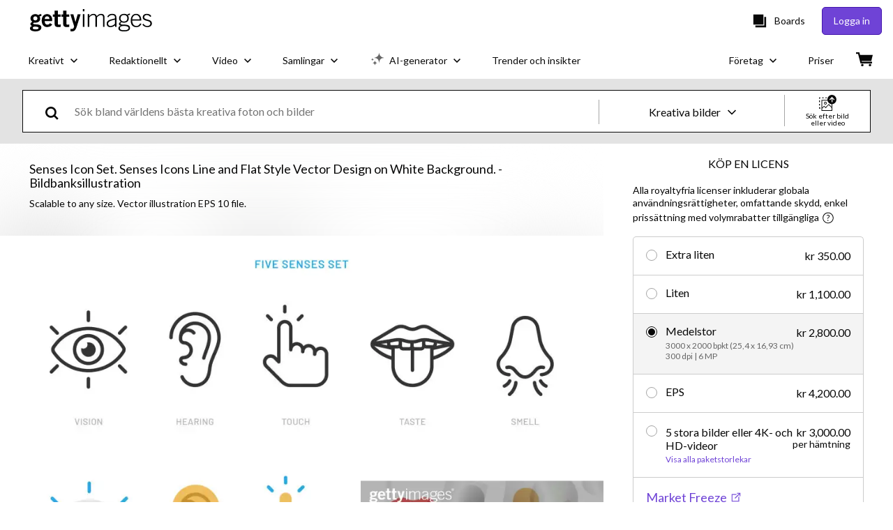

--- FILE ---
content_type: text/html; charset=utf-8
request_url: https://www.gettyimages.se/detail/illustration/senses-icon-set-senses-icons-line-and-flat-royaltyfria-illustrationer/1491683818
body_size: 55610
content:
<!DOCTYPE html><html class="sv getty no-js" lang="sv" prefix="og: http://ogp.me/ns#"><head><script>window.renderStart = new Date().getTime();
window.currentSite = {
  domainSuffix: "se",
  nickname: "getty",
  isGetty: true,
  isiStock: false,
  countryLanguagePrefix: "",
  tld: "se",
  path: "/detail/illustration/senses-icon-set-senses-icons-line-and-flat-royaltyfria-illustrationer/1491683818",
  host: "www.gettyimages.se"
}
window.notificationsContext = '';
window.currentApplication = "asset-detail";
window.pipelineId = "3144522";
window.requireCookieConsent = false
window.environment = {
  isProduction: true
}
window.pipelineId = "3144522"
window.experiences = {"reactcreativecarousel":{"is_active":true,"active_offers":{"offers":"Carousel"},"metadata":{"bot":"Carousel","pulse":"true"}},"reactcreativeimageslanding":{"is_active":true,"active_offers":{},"metadata":{"bot":"true"}},"seowhitelistandcanonicals":{"is_active":true,"active_offers":{},"metadata":{"bot":"true"}},"setfederatedcomponentcookies":{"is_active":true,"active_offers":{},"metadata":{"bot":"true"}}}
window.google_tag_manager_id = "GTM-P4WB37"</script><script>(function() {
  window.localeStrings = window.localeStrings || {};
  var lsData = null;
  for (var key in lsData) { window.localeStrings[key] = lsData[key]; }

  window.visitorExperiencesData = window.visitorExperiencesData || {};
  var veData = null;
  for (var key in veData) { window.visitorExperiencesData[key] = veData[key]; }

  //HACK? - SiteMap class script is not loaded yet, but here is where we know the values for its constructor.
  if(!window.siteMap){window.siteMap = {};}
  window.siteMap.constructorValues = {
    location: window.location,
    countryLanguagePrefixes: {},
    languageOnlyPrefixes: {},
    siteMapMethods: null
  };

  window.siteCapabilitiesData = window.siteCapabilitiesData || {};
  var scData = null;
  for (var key in scData) { window.siteCapabilitiesData[key] = scData[key]; }

  window.user = {}
  window.user.isRemembered = false;
  window.user.isSecurelyRemembered = false;
  window.user.isAuthenticated = false;
  window.user.autoSuggestLocale = "sv";
  window.user.isBot = true;
  window.isMobile = false;
  window.user.locale = "sv"
  window.application = {
    app_prefix: "asset-detail"
  };
})();</script><link rel="preconnect" href="//spectrum.gettyimages.com"><link rel="preconnect" href="//media.gettyimages.com"><link rel="dns-prefetch" href="//spectrum.gettyimages.com"><link rel="dns-prefetch" href="//media.gettyimages.com"><link href="https://fonts.gstatic.com" rel="preconnect" /><link href="https://fonts.googleapis.com/css?family=Lato:400,400i,700,700i&amp;subset=latin-ext" rel="stylesheet" /><link href="/favicon.ico" rel="icon" type="image/x-icon" /><link href="/favicon-16x16.png" rel="icon" sizes="16x16" type="image/png" /><link href="/favicon-32x32.png" rel="icon" sizes="32x32" type="image/png" /><link href="/favicon-48x48.png" rel="icon" sizes="48x48" type="image/png" /><link href="/favicon-64x64.png" rel="icon" sizes="64x64" type="image/png" /><link href="/favicon-96x96.png" rel="icon" sizes="96x96" type="image/png" /><link href="/favicon-128x128.png" rel="icon" sizes="128x128" type="image/png" /><link href="/favicon-192x192.png" rel="icon" sizes="192x192" type="image/png" /><link href="/favicon-256x256.png" rel="icon" sizes="256x256" type="image/png" /><link rel="stylesheet" type="text/css" media="all" href="/asset-detail/assets/css/getty.3df17063987c22475567.css"><link rel="stylesheet" type="text/css" media="all" href="/asset-detail/assets/css/application.64a5548edb58f3176762.css"><script type="text/javascript" src="/asset-detail/assets/polyfill.c488898ad8e4dbd27672.js" nomodule="nomodule"></script><script type="text/javascript" src="/asset-detail/assets/application.b0a12fa448ec49336755.js" defer="defer"></script><title>Senses Icon Set Senses Icons Line And Flat Style Vector Design On White Background Illustrationer - Getty Images</title><meta charset="utf-8" /><meta name="csrf-param" content="authenticity_token" />
<meta name="csrf-token" content="cnrXEgmNYi0c0hgmeSqXxAYW7vIctBizwnFAkDMXClP9irwzsX8qQF2Detg_OgxAyj65qFl1XM4DdpBtHkIXgQ" /><meta name="title" content="Senses Icon Set Senses Icons Line And Flat Style Vector Design On White Background Illustrationer - Getty Images" /><meta name="description" content="Hämta autentiska bildbanksillustrationer i premiumkvalitet på Senses Icon Set Senses Icons Line And Flat Style Vector Design On White Background från Getty Images. Utforska liknande, högupplösta bildbanksillustrationer i vår omfattande katalog." /><meta name="viewport" content="width=device-width, initial-scale=1.0" /><meta name="apple-mobile-web-app-capable" content="yes" /><meta name="apple-mobile-web-app-status-bar-style" content="black-translucent" /><meta name="robots" content="noai, noimageai" /><meta content="Senses Icon Set. Senses Icons Line and Flat Style Vector Design on..." property="og:title" /><meta content="https://media.gettyimages.com/id/1491683818/sv/vektor/senses-icon-set-senses-icons-line-and-flat-style-vector-design-on-white-background.jpg?s=170667a&amp;w=gi&amp;k=20&amp;c=xj21BI91MD1gcnzNe_wLhwPBXueWYCrze3V1VyOkRsk=" property="og:image" /><meta content="/detail/illustration/senses-icon-set-senses-icons-line-and-flat-royaltyfria-illustrationer/1491683818" property="og:url" /><meta content="509" property="og:image:width" /><meta content="339" property="og:image:height" /><meta content="Senses Icon Set. Senses Icons Line and Flat Style Vector Design on White Background." property="og:description" /><meta content="sv" property="og:locale" /><meta content="Getty Images" property="og:site_name" /><meta content="article" property="og:type" /><meta content="@gettyimages" name="twitter:site" /><meta content="summary_large_image" name="twitter:card" /><meta content="Senses Icon Set. Senses Icons Line and Flat Style Vector Design on..." name="twitter:title" /><meta content="https://media.gettyimages.com/id/1491683818/sv/vektor/senses-icon-set-senses-icons-line-and-flat-style-vector-design-on-white-background.jpg?s=170667a&amp;w=gi&amp;k=20&amp;c=xj21BI91MD1gcnzNe_wLhwPBXueWYCrze3V1VyOkRsk=" name="twitter:image" /><meta content="509" name="twitter:image:width" /><meta content="339" name="twitter:image:height" /><meta content="max-image-preview:large" name="robots" /><meta content="app-id=376812381,app-argument=https://www.gettyimages.se/detail/illustration/senses-icon-set-senses-icons-line-and-flat-royaltyfria-illustrationer/1491683818" name="apple-itunes-app" /><link href="https://www.gettyimages.com.au/detail/illustration/senses-icon-set-senses-icons-line-and-flat-royalty-free-illustration/1491683818" hreflang="en-AU" rel="alternate" /><link href="https://www.gettyimages.be/detail/illustratie/senses-icon-set-senses-icons-line-and-flat-royalty-free-illustraties/1491683818" hreflang="nl-BE" rel="alternate" /><link href="https://www.gettyimages.com.br/detail/ilustra%C3%A7%C3%A3o/senses-icon-set-senses-icons-line-and-flat-ilustra%C3%A7%C3%A3o-royalty-free/1491683818" hreflang="pt-BR" rel="alternate" /><link href="https://www.gettyimages.ca/detail/illustration/senses-icon-set-senses-icons-line-and-flat-royalty-free-illustration/1491683818" hreflang="en-CA" rel="alternate" /><link href="https://www.gettyimages.dk/detail/illustration/senses-icon-set-senses-icons-line-and-flat-royalty-free-illustration/1491683818" hreflang="en-DK" rel="alternate" /><link href="https://www.gettyimages.de/detail/illustration/senses-icon-set-senses-icons-line-and-flat-lizenfreie-illustration/1491683818" hreflang="de" rel="alternate" /><link href="https://www.gettyimages.es/detail/ilustraci%C3%B3n/senses-icon-set-senses-icons-line-and-ilustraciones-libres-de-derechos/1491683818" hreflang="es" rel="alternate" /><link href="https://www.gettyimages.fr/detail/illustration/senses-icon-set-senses-icons-line-and-illustration-libre-de-droits/1491683818" hreflang="fr" rel="alternate" /><link href="https://www.gettyimages.in/detail/illustration/senses-icon-set-senses-icons-line-and-flat-royalty-free-illustration/1491683818" hreflang="en-IN" rel="alternate" /><link href="https://www.gettyimages.ie/detail/illustration/senses-icon-set-senses-icons-line-and-flat-royalty-free-illustration/1491683818" hreflang="en-IE" rel="alternate" /><link href="https://www.gettyimages.it/detail/illustrazione/senses-icon-set-senses-icons-line-and-flat-illustrazione-royalty-free/1491683818" hreflang="it" rel="alternate" /><link href="https://www.gettyimages.com.mx/detail/ilustraci%C3%B3n/senses-icon-set-senses-icons-line-and-ilustraciones-libres-de-derechos/1491683818" hreflang="es-MX" rel="alternate" /><link href="https://www.gettyimages.nl/detail/illustratie/senses-icon-set-senses-icons-line-and-flat-royalty-free-illustraties/1491683818" hreflang="nl" rel="alternate" /><link href="https://www.gettyimages.co.nz/detail/illustration/senses-icon-set-senses-icons-line-and-flat-royalty-free-illustration/1491683818" hreflang="en-NZ" rel="alternate" /><link href="https://www.gettyimages.no/detail/illustration/senses-icon-set-senses-icons-line-and-flat-royalty-free-illustration/1491683818" hreflang="en-NO" rel="alternate" /><link href="https://www.gettyimages.at/detail/illustration/senses-icon-set-senses-icons-line-and-flat-lizenfreie-illustration/1491683818" hreflang="de-AT" rel="alternate" /><link href="https://www.gettyimages.pt/detail/ilustra%C3%A7%C3%A3o/senses-icon-set-senses-icons-line-and-flat-ilustra%C3%A7%C3%A3o-royalty-free/1491683818" hreflang="pt" rel="alternate" /><link href="https://www.gettyimages.ch/detail/illustration/senses-icon-set-senses-icons-line-and-flat-lizenfreie-illustration/1491683818" hreflang="de-CH" rel="alternate" /><link href="https://www.gettyimages.fi/detail/kuvitus/senses-icon-set-senses-icons-line-and-flat-style-rojaltivapaa-kuvitus/1491683818" hreflang="en-FI" rel="alternate" /><link href="https://www.gettyimages.se/detail/illustration/senses-icon-set-senses-icons-line-and-flat-royaltyfria-illustrationer/1491683818" hreflang="sv" rel="alternate" /><link href="https://www.gettyimages.ae/detail/illustration/senses-icon-set-senses-icons-line-and-flat-royalty-free-illustration/1491683818" hreflang="en-AE" rel="alternate" /><link href="https://www.gettyimages.co.uk/detail/illustration/senses-icon-set-senses-icons-line-and-flat-royalty-free-illustration/1491683818" hreflang="en-GB" rel="alternate" /><link href="https://www.gettyimages.com/detail/illustration/senses-icon-set-senses-icons-line-and-flat-royalty-free-illustration/1491683818" hreflang="en-US" rel="alternate" /><link href="https://www.gettyimages.hk/detail/%E6%8F%92%E5%9C%96/senses-icon-set-senses-icons-line-and-flat-style-vector-design-%E5%85%8D%E7%89%88%E7%A8%85%E6%8F%92%E5%9C%96/1491683818" hreflang="zh-HK" rel="alternate" /><link href="https://www.gettyimages.co.jp/detail/%E3%82%A4%E3%83%A9%E3%82%B9%E3%83%88/senses-icon-set-senses-icons-line-and-flat-style-vector-%E3%83%AD%E3%82%A4%E3%83%A4%E3%83%AA%E3%83%86%E3%82%A3%E3%83%95%E3%83%AA%E3%83%BC%E3%81%AE%E3%82%A4%E3%83%A9%E3%82%B9%E3%83%88/1491683818" hreflang="ja" rel="alternate" /><link href="https://www.gettyimages.com/detail/illustration/senses-icon-set-senses-icons-line-and-flat-royalty-free-illustration/1491683818" hreflang="x-default" rel="alternate" /><link href="/detail/illustration/senses-icon-set-senses-icons-line-and-flat-royaltyfria-illustrationer/1491683818" rel="canonical" /><link href="/sign-in?returnurl=%2Fdetail%2Fillustration%2Fsenses-icon-set-senses-icons-line-and-flat-royaltyfria-illustrationer%2F1491683818" rel="signin" /><link href="/purchase/cart" rel="cart" /><link href="http://www.gettyimages.se/opensearch.xml" rel="search" type="application/opensearchdescription+xml" /></head><body class="asset_detail_container asset-detail-page"><meta name="itemType" content="https://schema.org/WebPage" /><div id="header-wrapper">      <script type="application/json" data-component='Header'>
        {"layout":"full","currentPage":"asset_detail","showEnterpriseDropdown":true,"linkDisabled":false}
      </script>
      <script type="text/javascript">if(!window.remotes) { window.remotes = {}; }</script><link rel="stylesheet" href="/components/global-nav/static/css/alliance-ui-styles.96f78420de99040ee2c7.css"/><link rel="stylesheet" href="/components/global-nav/static/css/9385.cadda3a6b24fcf29ec05.css"/><link rel="stylesheet" href="/components/global-nav/static/css/components-getty-Header.70d5f83c24aae5bd521a.css"/><link rel="stylesheet" href="/components/global-nav/static/css/Header.f22ce4f2595e3f5f52d1.css"/><script src="/components/global-nav/static/remoteEntry.54dd08ba2971bc1ee616.js" integrity="sha384-1fR4o0kAXq4b/1tX9bUEd3eGLnUf/nnMdZCLjDPVhyL9XjVjOgob3jeT7q77bovg" defer=""></script><script src="/components/global-nav/static/7029.021356130f6d91d785e2.js" integrity="sha384-/Rubeahr1lNg/4r6vFydVMt2wEBLd9LTtYiXoPq6jbAeEjGpvghkalM5cjThaS/R" defer=""></script><script src="/components/global-nav/static/Header.cd285e831d4093f0ab52.js" integrity="sha384-vFxU8CzQkzdJPn5TGsOGDF7z5s9ko19ZzEH4j77j1ngKWNNkU3CA2E0uv2wzQ6+p" defer=""></script><script src="/components/global-nav/static/getty-js.195d9ec4f281e473f9f9.js" integrity="sha384-9dCQoIYD6JaN6DUuHsI0rUSc23SOAgrbp9rMksq5yNcynk9sHUW0pIsBcoH8tWFG" defer=""></script><script src="/components/global-nav/static/locales-getty-sv.6b81e1150822f8cd9326.js" integrity="sha384-BGwUBWZBrAVmm5B7AG3Rt7Xu72UDojWD+/0eXi2i1R3FnSt+P6DCgg6Zqf/nMaNx" defer=""></script><script src="/components/global-nav/static/7753.e8e37fbb58e65fe58f6d.js" integrity="sha384-oj4NW7yTrtNI7lWqvhxN6PGC8/7AmDMPpIWAH7haDFxC5nwICkAyZQpl7QUEoInB" defer=""></script><script src="/components/global-nav/static/5000.e78876c5ea36791488c2.js" integrity="sha384-bNcnkBEg8GZnM5zoPw7l52xEfygz1egB6nFUZVCUpI5yJumoRSW4qJpLhN8fAglU" defer=""></script><script src="/components/global-nav/static/2482.66dcf6f1816a77e20a1f.js" integrity="sha384-KoN7VKfGsCUidco3NX/BL9LKqPSVCciqdgF7rhEI2UpvbyK74qeFo957CLnUxaE+" defer=""></script><script src="/components/global-nav/static/4176.93100ad5d38a406d7c2d.js" integrity="sha384-z5g9G4DQO3a2AKdzDfUYVDw7ni1WMf0zIxVP8slKmsBvpX9xnpbbH/62IMW4kWfe" defer=""></script><script src="/components/global-nav/static/7054.b2cbdc11df5af4c3a34b.js" integrity="sha384-h9uxpRBL/yzoW3ZcdqvleCZlYHP+HYORSfy1HC0DnCqFID2d41XzY48LbVIeKqX6" defer=""></script><script src="/components/global-nav/static/components-getty-Header.b757d62fcf2c908d2899.js" integrity="sha384-BY0/u5+NJjf+8o3ZWezCHt545XHWipo/i9/2oZiCO/XqKMjOCD8WciRTtdx54e/x" defer=""></script><div ng-non-bindable="true" data-component="Header" data-prerender="true" data-app="global_nav" data-locale="sv" data-site="getty" data-federated-component="true" data-root="false"><!--$--><script id="header_967380" type="text/javascript">if(!window.remotes['global_nav']){window.remotes['global_nav']={};}
    window.remotes['global_nav']['header']={};
    window.remotes['global_nav']['header'].state="%7B%22mutations%22%3A%5B%5D%2C%22queries%22%3A%5B%7B%22dehydratedAt%22%3A1768880836959%2C%22state%22%3A%7B%22data%22%3A%7B%22premiumDashBoardEnabled%22%3Afalse%2C%22isAnonymous%22%3Atrue%2C%22isAuthenticated%22%3Afalse%2C%22isKnownUser%22%3Afalse%2C%22isBot%22%3Atrue%2C%22isTeamLeader%22%3Afalse%2C%22isTeamMember%22%3Afalse%2C%22billingCountryCode%22%3A%22SWE%22%2C%22hasActiveGenerationAgreement%22%3Afalse%2C%22isEligibleForPremiumPlusMusic%22%3Atrue%2C%22displayName%22%3A%22%22%2C%22emergencyBannersData%22%3A%7B%7D%2C%22creativeTrendingSearchLinksImage%22%3A%5B%7B%22name%22%3A%22Iphone%20Mockup%22%2C%22gaName%22%3A%22Iphone%20Mockup%22%2C%22href%22%3A%22%2Ffotografier%2Fiphone-mockup%22%7D%2C%7B%22name%22%3A%22Arrow%22%2C%22gaName%22%3A%22Arrow%22%2C%22href%22%3A%22%2Ffotografier%2Farrow%22%7D%2C%7B%22name%22%3A%22Blacksmith%22%2C%22gaName%22%3A%22Blacksmith%22%2C%22href%22%3A%22%2Ffotografier%2Fblacksmith%22%7D%2C%7B%22name%22%3A%22Trondheim%22%2C%22gaName%22%3A%22Trondheim%22%2C%22href%22%3A%22%2Ffotografier%2Ftrondheim%22%7D%2C%7B%22name%22%3A%22Book%20Icon%22%2C%22gaName%22%3A%22Book%20Icon%22%2C%22href%22%3A%22%2Ffotografier%2Fbook-icon%22%7D%2C%7B%22name%22%3A%22Woman%20Hair%22%2C%22gaName%22%3A%22Woman%20Hair%22%2C%22href%22%3A%22%2Ffotografier%2Fwoman-hair%22%7D%2C%7B%22name%22%3A%22People%22%2C%22gaName%22%3A%22People%22%2C%22href%22%3A%22%2Ffotografier%2Fpeople%22%7D%2C%7B%22name%22%3A%22Greenland%22%2C%22gaName%22%3A%22Greenland%22%2C%22href%22%3A%22%2Ffotografier%2Fgreenland%22%7D%2C%7B%22name%22%3A%22Esg%22%2C%22gaName%22%3A%22Esg%22%2C%22href%22%3A%22%2Ffotografier%2Fesg%22%7D%2C%7B%22name%22%3A%22Floor%20Cleaning%22%2C%22gaName%22%3A%22Floor%20Cleaning%22%2C%22href%22%3A%22%2Ffotografier%2Ffloor-cleaning%22%7D%2C%7B%22name%22%3A%22Recycle%20Icon%22%2C%22gaName%22%3A%22Recycle%20Icon%22%2C%22href%22%3A%22%2Ffotografier%2Frecycle-icon%22%7D%2C%7B%22name%22%3A%22Stress%22%2C%22gaName%22%3A%22Stress%22%2C%22href%22%3A%22%2Ffotografier%2Fstress%22%7D%2C%7B%22name%22%3A%22Parrot%22%2C%22gaName%22%3A%22Parrot%22%2C%22href%22%3A%22%2Ffotografier%2Fparrot%22%7D%2C%7B%22name%22%3A%22Creativity%22%2C%22gaName%22%3A%22Creativity%22%2C%22href%22%3A%22%2Ffotografier%2Fcreativity%22%7D%2C%7B%22name%22%3A%22Salmon%22%2C%22gaName%22%3A%22Salmon%22%2C%22href%22%3A%22%2Ffotografier%2Fsalmon%22%7D%2C%7B%22name%22%3A%22Digital%22%2C%22gaName%22%3A%22Digital%22%2C%22href%22%3A%22%2Ffotografier%2Fdigital%22%7D%2C%7B%22name%22%3A%22Teacher%22%2C%22gaName%22%3A%22Teacher%22%2C%22href%22%3A%22%2Ffotografier%2Fteacher%22%7D%2C%7B%22name%22%3A%22Ai%22%2C%22gaName%22%3A%22Ai%22%2C%22href%22%3A%22%2Ffotografier%2Fai%22%7D%2C%7B%22name%22%3A%22Hohenzollern%20Castle%22%2C%22gaName%22%3A%22Hohenzollern%20Castle%22%2C%22href%22%3A%22%2Ffotografier%2Fhohenzollern-castle%22%7D%2C%7B%22name%22%3A%22Swedish%20Money%22%2C%22gaName%22%3A%22Swedish%20Money%22%2C%22href%22%3A%22%2Ffotografier%2Fswedish-money%22%7D%5D%2C%22creativeTrendingSearchLinksVideo%22%3A%5B%7B%22name%22%3A%22Dancing%22%2C%22gaName%22%3A%22Dancing%22%2C%22href%22%3A%22%2Fvideor%2Fdancing%22%7D%2C%7B%22name%22%3A%22Placing%20Wifi%20Router%22%2C%22gaName%22%3A%22Placing%20Wifi%20Router%22%2C%22href%22%3A%22%2Fvideor%2Fplacing-wifi-router%22%7D%2C%7B%22name%22%3A%22Trondheim%22%2C%22gaName%22%3A%22Trondheim%22%2C%22href%22%3A%22%2Fvideor%2Ftrondheim%22%7D%5D%2C%22creativeTrendingSearchLinksIllustration%22%3A%5B%7B%22name%22%3A%22Pilsymbol%22%2C%22gaName%22%3A%22Arrows%22%2C%22href%22%3A%22%2Fillustrationer%2Fpilsymbol%22%7D%2C%7B%22name%22%3A%22Bakgrund%22%2C%22gaName%22%3A%22Backgrounds%22%2C%22href%22%3A%22%2Fillustrationer%2Fbakgrund%22%7D%2C%7B%22name%22%3A%22Ikoner%22%2C%22gaName%22%3A%22Icons%22%2C%22href%22%3A%22%2Fillustrationer%2Fikoner%22%7D%2C%7B%22name%22%3A%22Textur%22%2C%22gaName%22%3A%22Textures%22%2C%22href%22%3A%22%2Fillustrationer%2Ftextur%22%7D%2C%7B%22name%22%3A%22Sociala%20medier%22%2C%22gaName%22%3A%22Social%20Media%22%2C%22href%22%3A%22%2Fillustrationer%2Fsociala-medier%22%7D%5D%2C%22creativeTrendingSearchLinksVector%22%3A%5B%7B%22name%22%3A%22Iphone%20Mockup%22%2C%22gaName%22%3A%22Iphone%20Mockup%22%2C%22href%22%3A%22%2Fvektorer%2Fiphone-mockup%22%7D%2C%7B%22name%22%3A%22Recycle%20Icon%22%2C%22gaName%22%3A%22Recycle%20Icon%22%2C%22href%22%3A%22%2Fvektorer%2Frecycle-icon%22%7D%2C%7B%22name%22%3A%22Arrow%22%2C%22gaName%22%3A%22Arrow%22%2C%22href%22%3A%22%2Fvektorer%2Farrow%22%7D%2C%7B%22name%22%3A%22Book%20Icon%22%2C%22gaName%22%3A%22Book%20Icon%22%2C%22href%22%3A%22%2Fvektorer%2Fbook-icon%22%7D%2C%7B%22name%22%3A%22World%20Map%22%2C%22gaName%22%3A%22World%20Map%22%2C%22href%22%3A%22%2Fvektorer%2Fworld-map%22%7D%5D%2C%22editorialTrendingSearchLinksImage%22%3A%5B%7B%22name%22%3A%22Michael%20Carrick%22%2C%22gaName%22%3A%22Michael%20Carrick%22%2C%22href%22%3A%22%2Ffotografier%2Fmichael-carrick%22%7D%2C%7B%22name%22%3A%22Manchester%20United%22%2C%22gaName%22%3A%22Manchester%20United%22%2C%22href%22%3A%22%2Ffotografier%2Fmanchester-united%22%7D%2C%7B%22name%22%3A%22Donald%20Trump%22%2C%22gaName%22%3A%22Donald%20Trump%22%2C%22href%22%3A%22%2Ffotografier%2Fdonald-trump%22%7D%2C%7B%22name%22%3A%22Jennifer%20Lopez%22%2C%22gaName%22%3A%22Jennifer%20Lopez%22%2C%22href%22%3A%22%2Ffotografier%2Fjennifer-lopez%22%7D%2C%7B%22name%22%3A%22Jennifer%20Lawrence%22%2C%22gaName%22%3A%22Jennifer%20Lawrence%22%2C%22href%22%3A%22%2Ffotografier%2Fjennifer-lawrence%22%7D%2C%7B%22name%22%3A%22Minja%20Korhonen%22%2C%22gaName%22%3A%22Minja%20Korhonen%22%2C%22href%22%3A%22%2Ffotografier%2Fminja-korhonen%22%7D%2C%7B%22name%22%3A%22Raphinha%22%2C%22gaName%22%3A%22Raphinha%22%2C%22href%22%3A%22%2Ffotografier%2Fraphinha%22%7D%2C%7B%22name%22%3A%22Iran%22%2C%22gaName%22%3A%22Iran%22%2C%22href%22%3A%22%2Ffotografier%2Firan%22%7D%2C%7B%22name%22%3A%22Xabi%20Alonso%22%2C%22gaName%22%3A%22Xabi%20Alonso%22%2C%22href%22%3A%22%2Ffotografier%2Fxabi-alonso%22%7D%2C%7B%22name%22%3A%22Unox%22%2C%22gaName%22%3A%22Unox%22%2C%22href%22%3A%22%2Ffotografier%2Funox%22%7D%2C%7B%22name%22%3A%22Sergei%20Fedorov%22%2C%22gaName%22%3A%22Sergei%20Fedorov%22%2C%22href%22%3A%22%2Ffotografier%2Fsergei-fedorov%22%7D%2C%7B%22name%22%3A%22Golden%20Globes%22%2C%22gaName%22%3A%22Golden%20Globes%22%2C%22href%22%3A%22%2Ffotografier%2Fgolden-globes%22%7D%2C%7B%22name%22%3A%22Emil%20Liekari%22%2C%22gaName%22%3A%22Emil%20Liekari%22%2C%22href%22%3A%22%2Ffotografier%2Femil-liekari%22%7D%2C%7B%22name%22%3A%22Ellen%20Wangerheim%22%2C%22gaName%22%3A%22Ellen%20Wangerheim%22%2C%22href%22%3A%22%2Ffotografier%2Fellen-wangerheim%22%7D%2C%7B%22name%22%3A%22Stellan%20Skarsgard%22%2C%22gaName%22%3A%22Stellan%20Skarsgard%22%2C%22href%22%3A%22%2Ffotografier%2Fstellan-skarsgard%22%7D%2C%7B%22name%22%3A%22Timothy%20Busfield%22%2C%22gaName%22%3A%22Timothy%20Busfield%22%2C%22href%22%3A%22%2Ffotografier%2Ftimothy-busfield%22%7D%2C%7B%22name%22%3A%22Teyana%20Taylor%22%2C%22gaName%22%3A%22Teyana%20Taylor%22%2C%22href%22%3A%22%2Ffotografier%2Fteyana-taylor%22%7D%2C%7B%22name%22%3A%22Ferran%20Torres%22%2C%22gaName%22%3A%22Ferran%20Torres%22%2C%22href%22%3A%22%2Ffotografier%2Fferran-torres%22%7D%2C%7B%22name%22%3A%22Solskjaer%22%2C%22gaName%22%3A%22Solskjaer%22%2C%22href%22%3A%22%2Ffotografier%2Fsolskjaer%22%7D%2C%7B%22name%22%3A%22Lewandowski%22%2C%22gaName%22%3A%22Lewandowski%22%2C%22href%22%3A%22%2Ffotografier%2Flewandowski%22%7D%5D%2C%22editorialTrendingSearchLinksVideo%22%3A%5B%5D%2C%22editorialTrendingSearchLinksNews%22%3A%5B%7B%22name%22%3A%22Donald%20Trump%22%2C%22gaName%22%3A%22Donald%20Trump%22%2C%22href%22%3A%22%2Ffotografier%2Fdonald-trump%22%7D%2C%7B%22name%22%3A%22Iran%22%2C%22gaName%22%3A%22Iran%22%2C%22href%22%3A%22%2Ffotografier%2Firan%22%7D%2C%7B%22name%22%3A%22Rasmussen%22%2C%22gaName%22%3A%22Rasmussen%22%2C%22href%22%3A%22%2Ffotografier%2Frasmussen%22%7D%5D%2C%22editorialTrendingSearchLinksSports%22%3A%5B%7B%22name%22%3A%22Michael%20Carrick%22%2C%22gaName%22%3A%22Michael%20Carrick%22%2C%22href%22%3A%22%2Ffotografier%2Fmichael-carrick%22%7D%2C%7B%22name%22%3A%22Manchester%20United%22%2C%22gaName%22%3A%22Manchester%20United%22%2C%22href%22%3A%22%2Ffotografier%2Fmanchester-united%22%7D%2C%7B%22name%22%3A%22Minja%20Korhonen%22%2C%22gaName%22%3A%22Minja%20Korhonen%22%2C%22href%22%3A%22%2Ffotografier%2Fminja-korhonen%22%7D%2C%7B%22name%22%3A%22Raphinha%22%2C%22gaName%22%3A%22Raphinha%22%2C%22href%22%3A%22%2Ffotografier%2Fraphinha%22%7D%2C%7B%22name%22%3A%22Unox%22%2C%22gaName%22%3A%22Unox%22%2C%22href%22%3A%22%2Ffotografier%2Funox%22%7D%2C%7B%22name%22%3A%22Xabi%20Alonso%22%2C%22gaName%22%3A%22Xabi%20Alonso%22%2C%22href%22%3A%22%2Ffotografier%2Fxabi-alonso%22%7D%2C%7B%22name%22%3A%22Ellen%20Wangerheim%22%2C%22gaName%22%3A%22Ellen%20Wangerheim%22%2C%22href%22%3A%22%2Ffotografier%2Fellen-wangerheim%22%7D%2C%7B%22name%22%3A%22Emil%20Liekari%22%2C%22gaName%22%3A%22Emil%20Liekari%22%2C%22href%22%3A%22%2Ffotografier%2Femil-liekari%22%7D%2C%7B%22name%22%3A%22Zdeno%20Chara%22%2C%22gaName%22%3A%22Zdeno%20Chara%22%2C%22href%22%3A%22%2Ffotografier%2Fzdeno-chara%22%7D%2C%7B%22name%22%3A%22Sergei%20Fedorov%22%2C%22gaName%22%3A%22Sergei%20Fedorov%22%2C%22href%22%3A%22%2Ffotografier%2Fsergei-fedorov%22%7D%2C%7B%22name%22%3A%22Antonio%20Conte%22%2C%22gaName%22%3A%22Antonio%20Conte%22%2C%22href%22%3A%22%2Ffotografier%2Fantonio-conte%22%7D%2C%7B%22name%22%3A%22Arsenal%22%2C%22gaName%22%3A%22Arsenal%22%2C%22href%22%3A%22%2Ffotografier%2Farsenal%22%7D%2C%7B%22name%22%3A%22Ronald%20Araujo%22%2C%22gaName%22%3A%22Ronald%20Araujo%22%2C%22href%22%3A%22%2Ffotografier%2Fronald-araujo%22%7D%2C%7B%22name%22%3A%22Rio%20Ngumoha%22%2C%22gaName%22%3A%22Rio%20Ngumoha%22%2C%22href%22%3A%22%2Ffotografier%2Frio-ngumoha%22%7D%2C%7B%22name%22%3A%22Ruben%20Amorim%22%2C%22gaName%22%3A%22Ruben%20Amorim%22%2C%22href%22%3A%22%2Ffotografier%2Fruben-amorim%22%7D%2C%7B%22name%22%3A%22Liverpool%22%2C%22gaName%22%3A%22Liverpool%22%2C%22href%22%3A%22%2Ffotografier%2Fliverpool%22%7D%2C%7B%22name%22%3A%22Manchester%20United%20Carrick%22%2C%22gaName%22%3A%22Manchester%20United%20Carrick%22%2C%22href%22%3A%22%2Ffotografier%2Fmanchester-united-carrick%22%7D%2C%7B%22name%22%3A%22Oliver%20Kapanen%22%2C%22gaName%22%3A%22Oliver%20Kapanen%22%2C%22href%22%3A%22%2Ffotografier%2Foliver-kapanen%22%7D%2C%7B%22name%22%3A%22Brooks%20Koepka%22%2C%22gaName%22%3A%22Brooks%20Koepka%22%2C%22href%22%3A%22%2Ffotografier%2Fbrooks-koepka%22%7D%2C%7B%22name%22%3A%22Hansi%20Flick%22%2C%22gaName%22%3A%22Hansi%20Flick%22%2C%22href%22%3A%22%2Ffotografier%2Fhansi-flick%22%7D%5D%2C%22editorialTrendingSearchLinksEntertainment%22%3A%5B%7B%22name%22%3A%22Jennifer%20Lawrence%22%2C%22gaName%22%3A%22Jennifer%20Lawrence%22%2C%22href%22%3A%22%2Ffotografier%2Fjennifer-lawrence%22%7D%2C%7B%22name%22%3A%22Timothy%20Busfield%22%2C%22gaName%22%3A%22Timothy%20Busfield%22%2C%22href%22%3A%22%2Ffotografier%2Ftimothy-busfield%22%7D%2C%7B%22name%22%3A%22Jennifer%20Lopez%22%2C%22gaName%22%3A%22Jennifer%20Lopez%22%2C%22href%22%3A%22%2Ffotografier%2Fjennifer-lopez%22%7D%2C%7B%22name%22%3A%22Melissa%20Gilbert%22%2C%22gaName%22%3A%22Melissa%20Gilbert%22%2C%22href%22%3A%22%2Ffotografier%2Fmelissa-gilbert%22%7D%2C%7B%22name%22%3A%22Harry%20Styles%22%2C%22gaName%22%3A%22Harry%20Styles%22%2C%22href%22%3A%22%2Ffotografier%2Fharry-styles%22%7D%5D%2C%22editorialTrendingSearchLinksFashion%22%3A%5B%7B%22name%22%3A%22Golden%20Globes%22%2C%22gaName%22%3A%22Golden%20Globes%22%2C%22href%22%3A%22%2Ffotografier%2Fgolden-globes%22%7D%2C%7B%22name%22%3A%22Jennifer%20Lopez%22%2C%22gaName%22%3A%22Jennifer%20Lopez%22%2C%22href%22%3A%22%2Ffotografier%2Fjennifer-lopez%22%7D%2C%7B%22name%22%3A%22Teyana%20Taylor%22%2C%22gaName%22%3A%22Teyana%20Taylor%22%2C%22href%22%3A%22%2Ffotografier%2Fteyana-taylor%22%7D%2C%7B%22name%22%3A%22Stellan%20Skarsgard%22%2C%22gaName%22%3A%22Stellan%20Skarsgard%22%2C%22href%22%3A%22%2Ffotografier%2Fstellan-skarsgard%22%7D%2C%7B%22name%22%3A%22Pamela%20Anderson%22%2C%22gaName%22%3A%22Pamela%20Anderson%22%2C%22href%22%3A%22%2Ffotografier%2Fpamela-anderson%22%7D%2C%7B%22name%22%3A%22Golden%20Globe%22%2C%22gaName%22%3A%22Golden%20Globe%22%2C%22href%22%3A%22%2Ffotografier%2Fgolden-globe%22%7D%2C%7B%22name%22%3A%22Ariana%20Grande%22%2C%22gaName%22%3A%22Ariana%20Grande%22%2C%22href%22%3A%22%2Ffotografier%2Fariana-grande%22%7D%2C%7B%22name%22%3A%22Timothee%20Chalamet%22%2C%22gaName%22%3A%22Timothee%20Chalamet%22%2C%22href%22%3A%22%2Ffotografier%2Ftimothee-chalamet%22%7D%2C%7B%22name%22%3A%22Laufey%22%2C%22gaName%22%3A%22Laufey%22%2C%22href%22%3A%22%2Ffotografier%2Flaufey%22%7D%2C%7B%22name%22%3A%22Jennifer%20Lawrence%22%2C%22gaName%22%3A%22Jennifer%20Lawrence%22%2C%22href%22%3A%22%2Ffotografier%2Fjennifer-lawrence%22%7D%2C%7B%22name%22%3A%22Renate%20Reinsve%22%2C%22gaName%22%3A%22Renate%20Reinsve%22%2C%22href%22%3A%22%2Ffotografier%2Frenate-reinsve%22%7D%5D%2C%22editorialTrendingSearchLinksArchive%22%3A%5B%7B%22name%22%3A%22Wislawa%20Szymborska%22%2C%22gaName%22%3A%22Wislawa%20Szymborska%22%2C%22href%22%3A%22%2Ffotografier%2Fwislawa-szymborska%22%7D%2C%7B%22name%22%3A%22Sergei%20Fedorov%22%2C%22gaName%22%3A%22Sergei%20Fedorov%22%2C%22href%22%3A%22%2Ffotografier%2Fsergei-fedorov%22%7D%2C%7B%22name%22%3A%22World%20War%20I%2019141918%22%2C%22gaName%22%3A%22World%20War%20I%2019141918%22%2C%22href%22%3A%22%2Ffotografier%2Fworld-war-i-19141918%22%7D%5D%2C%22gettyCreativePopularCategories%22%3A%7B%22illustrations%22%3A%5B%7B%22trackingLabel%22%3A%22Backgrounds%22%2C%22localizedLinkText%22%3A%22Bakgrunder%22%2C%22path%22%3A%22%2Fbildbanksillustrationer%2Fbakgrunder%22%7D%2C%7B%22trackingLabel%22%3A%22Business%20and%20Finance%22%2C%22localizedLinkText%22%3A%22Aff%C3%A4rer%20och%20finans%22%2C%22path%22%3A%22%2Fbildbanksillustrationer%2Faff%25C3%25A4rer-och-finans%22%7D%2C%7B%22trackingLabel%22%3A%22Cartoons%20and%20Comics%22%2C%22localizedLinkText%22%3A%22Seriefigurer-%20och%20tidningar%22%2C%22path%22%3A%22%2Fbildbanksillustrationer%2Fseriefigurer-och-serietidninga%22%7D%2C%7B%22trackingLabel%22%3A%22Education%22%2C%22localizedLinkText%22%3A%22Utbildning%22%2C%22path%22%3A%22%2Fbildbanksillustrationer%2Futbildning%22%7D%2C%7B%22trackingLabel%22%3A%22Emblems%20Banners%20and%20Badges%22%2C%22localizedLinkText%22%3A%22Emblems%2C%20banners%20and%20brickor%22%2C%22path%22%3A%22%2Fbildbanksillustrationer%2Femblem-banners-och-brickor%22%7D%2C%7B%22trackingLabel%22%3A%22Family%22%2C%22localizedLinkText%22%3A%22Familj%22%2C%22path%22%3A%22%2Fbildbanksillustrationer%2Ffamilj%22%7D%2C%7B%22trackingLabel%22%3A%22Fashion%20and%20Beauty%22%2C%22localizedLinkText%22%3A%22Mode%20och%20sk%C3%B6nhet%22%2C%22path%22%3A%22%2Fbildbanksillustrationer%2Fmode-och-sk%25C3%25B6nhet%22%7D%2C%7B%22trackingLabel%22%3A%22Fitness%20and%20Wellness%22%2C%22localizedLinkText%22%3A%22Fitness%20och%20h%C3%A4lsa%22%2C%22path%22%3A%22%2Fbildbanksillustrationer%2Ffitness-och-h%25C3%25A4lsa%22%7D%2C%7B%22trackingLabel%22%3A%22Flags%20and%20Maps%22%2C%22localizedLinkText%22%3A%22Flaggor%20och%20kartor%22%2C%22path%22%3A%22%2Fbildbanksillustrationer%2Fflaggor-och-karto%22%7D%2C%7B%22trackingLabel%22%3A%22Food%20and%20Drink%22%2C%22localizedLinkText%22%3A%22Mat%20och%20dryck%22%2C%22path%22%3A%22%2Fbildbanksillustrationer%2Fmat-och-dryck%22%7D%2C%7B%22trackingLabel%22%3A%22Frames%20and%20Borders%22%2C%22localizedLinkText%22%3A%22Ramar%20och%20kanter%22%2C%22path%22%3A%22%2Fbildbanksillustrationer%2Framar-och-kanter%22%7D%2C%7B%22trackingLabel%22%3A%22Healthcare%20and%20Medicine%22%2C%22localizedLinkText%22%3A%22Sjukv%C3%A5rd%20och%20medicin%22%2C%22path%22%3A%22%2Fbildbanksillustrationer%2Fsjukv%25C3%25A5rd-och-medicin%22%7D%2C%7B%22trackingLabel%22%3A%22Holidays%20and%20Seasonal%22%2C%22localizedLinkText%22%3A%22Helgdagar%20och%20s%C3%A4songer%22%2C%22path%22%3A%22%2Fbildbanksillustrationer%2Fhelgdagar-och-s%25C3%25A4songer%22%7D%2C%7B%22trackingLabel%22%3A%22Icons%22%2C%22localizedLinkText%22%3A%22Ikoner%22%2C%22path%22%3A%22%2Fbildbanksillustrationer%2Fikoner%22%7D%2C%7B%22trackingLabel%22%3A%22Infographics%22%2C%22localizedLinkText%22%3A%22Informationsgrafik%22%2C%22path%22%3A%22%2Fbildbanksillustrationer%2Finformationsgrafik%22%7D%2C%7B%22trackingLabel%22%3A%22Interface%20Elements%22%2C%22localizedLinkText%22%3A%22Gr%C3%A4nssnittselement%22%2C%22path%22%3A%22%2Fbildbanksillustrationer%2Fgr%25C3%25A4nssnittselement%22%7D%2C%7B%22trackingLabel%22%3A%22Jobs%20and%20Careers%22%2C%22localizedLinkText%22%3A%22Arbeten%20och%20karri%C3%A4r%22%2C%22path%22%3A%22%2Fbildbanksillustrationer%2Farbeten-och-karri%25C3%25A4r%22%7D%2C%7B%22trackingLabel%22%3A%22Lifestyle%22%2C%22localizedLinkText%22%3A%22Livsstil%22%2C%22path%22%3A%22%2Fbildbanksillustrationer%2Flivsstil%22%7D%2C%7B%22trackingLabel%22%3A%22Moods%20and%20Feelings%22%2C%22localizedLinkText%22%3A%22Hum%C3%B6r%20och%20k%C3%A4nslor%22%2C%22path%22%3A%22%2Fbildbanksillustrationer%2Fhum%25C3%25B6r-och-k%25C3%25A4nslor%22%7D%2C%7B%22trackingLabel%22%3A%22Nature%20and%20Landscapes%22%2C%22localizedLinkText%22%3A%22Natur%20och%20landskap%22%2C%22path%22%3A%22%2Fbildbanksillustrationer%2Fnatur-och-landskap%22%7D%2C%7B%22trackingLabel%22%3A%22Pets%20and%20Animals%22%2C%22localizedLinkText%22%3A%22Husdjur%20och%20djur%22%2C%22path%22%3A%22%2Fbildbanksillustrationer%2Fhusdjur-och-djur%22%7D%2C%7B%22trackingLabel%22%3A%22Product%20Mockups%22%2C%22localizedLinkText%22%3A%22Produktprototyper%22%2C%22path%22%3A%22%2Fbildbanksillustrationer%2Fproduktprototyper%22%7D%2C%7B%22trackingLabel%22%3A%22Science%20and%20Technology%22%2C%22localizedLinkText%22%3A%22Vetenskap%20och%20teknik%22%2C%22path%22%3A%22%2Fbildbanksillustrationer%2Fvetenskap-och-teknik%22%7D%2C%7B%22trackingLabel%22%3A%22Silhouettes%22%2C%22localizedLinkText%22%3A%22Silhuetter%22%2C%22path%22%3A%22%2Fbildbanksillustrationer%2Fsilhuetter%22%7D%2C%7B%22trackingLabel%22%3A%22Special%20Occasions%22%2C%22localizedLinkText%22%3A%22S%C3%A4rskilda%20tillf%C3%A4llen%22%2C%22path%22%3A%22%2Fbildbanksillustrationer%2Fs%25C3%25A4rskilda-tillf%25C3%25A4llen%22%7D%2C%7B%22trackingLabel%22%3A%22Sports%22%2C%22localizedLinkText%22%3A%22Sporter%22%2C%22path%22%3A%22%2Fbildbanksillustrationer%2Fsporter%22%7D%2C%7B%22trackingLabel%22%3A%22Tattoos%22%2C%22localizedLinkText%22%3A%22Tatueringar%22%2C%22path%22%3A%22%2Fbildbanksillustrationer%2Ftatueringar%22%7D%2C%7B%22trackingLabel%22%3A%22Templates%22%2C%22localizedLinkText%22%3A%22Mallar%22%2C%22path%22%3A%22%2Fbildbanksillustrationer%2Fmallar%22%7D%2C%7B%22trackingLabel%22%3A%22Textures%20and%20Patterns%22%2C%22localizedLinkText%22%3A%22Texturer%20och%20m%C3%B6nster%22%2C%22path%22%3A%22%2Fbildbanksillustrationer%2Ftexturer-och-m%25C3%25B6nster%22%7D%2C%7B%22trackingLabel%22%3A%22Transportation%22%2C%22localizedLinkText%22%3A%22Transport%22%2C%22path%22%3A%22%2Fbildbanksillustrationer%2Ftransport%22%7D%5D%2C%22photos%22%3A%5B%7B%22trackingLabel%22%3A%22Architecture%22%2C%22localizedLinkText%22%3A%22Arkitektur%22%2C%22path%22%3A%22%2Fbildbanksfoton%2Farkitektur%22%7D%2C%7B%22trackingLabel%22%3A%22Business%20and%20Finance%22%2C%22localizedLinkText%22%3A%22Aff%C3%A4rer%20och%20finans%22%2C%22path%22%3A%22%2Fbildbanksfoton%2Faff%25C3%25A4rer-och-finans%22%7D%2C%7B%22trackingLabel%22%3A%22Education%22%2C%22localizedLinkText%22%3A%22Utbildning%22%2C%22path%22%3A%22%2Fbildbanksfoton%2Futbildning%22%7D%2C%7B%22trackingLabel%22%3A%22Family%22%2C%22localizedLinkText%22%3A%22Familj%22%2C%22path%22%3A%22%2Fbildbanksfoton%2Ffamilj%22%7D%2C%7B%22trackingLabel%22%3A%22Fashion%20and%20Beauty%22%2C%22localizedLinkText%22%3A%22Mode%20och%20sk%C3%B6nhet%22%2C%22path%22%3A%22%2Fbildbanksfoton%2Fmode-och-sk%25C3%25B6nhet%22%7D%2C%7B%22trackingLabel%22%3A%22Fitness%20and%20Wellness%22%2C%22localizedLinkText%22%3A%22Fitness%20och%20h%C3%A4lsa%22%2C%22path%22%3A%22%2Fbildbanksfoton%2Ffitness-och-h%25C3%25A4lsa%22%7D%2C%7B%22trackingLabel%22%3A%22Food%20and%20Drink%22%2C%22localizedLinkText%22%3A%22Mat%20och%20dryck%22%2C%22path%22%3A%22%2Fbildbanksfoton%2Fmat-och-dryck%22%7D%2C%7B%22trackingLabel%22%3A%22Healthcare%20and%20Medicine%22%2C%22localizedLinkText%22%3A%22Sjukv%C3%A5rd%20och%20medicin%22%2C%22path%22%3A%22%2Fbildbanksfoton%2Fsjukv%25C3%25A5rd-och-medicin%22%7D%2C%7B%22trackingLabel%22%3A%22Holidays%20and%20Seasonal%22%2C%22localizedLinkText%22%3A%22Helgdagar%20och%20s%C3%A4songer%22%2C%22path%22%3A%22%2Fbildbanksfoton%2Fhelgdagar-och-s%25C3%25A4songer%22%7D%2C%7B%22trackingLabel%22%3A%22Jobs%20and%20Careers%22%2C%22localizedLinkText%22%3A%22Arbeten%20och%20karri%C3%A4r%22%2C%22path%22%3A%22%2Fbildbanksfoton%2Farbeten-och-karri%25C3%25A4r%22%7D%2C%7B%22trackingLabel%22%3A%22Lifestyle%22%2C%22localizedLinkText%22%3A%22Livsstil%22%2C%22path%22%3A%22%2Fbildbanksfoton%2Flivsstil%22%7D%2C%7B%22trackingLabel%22%3A%22Moods%20and%20Feelings%22%2C%22localizedLinkText%22%3A%22Hum%C3%B6r%20och%20k%C3%A4nslor%22%2C%22path%22%3A%22%2Fbildbanksfoton%2Fhum%25C3%25B6r-och-k%25C3%25A4nslor%22%7D%2C%7B%22trackingLabel%22%3A%22Nature%20and%20Landscapes%22%2C%22localizedLinkText%22%3A%22Natur%20och%20landskap%22%2C%22path%22%3A%22%2Fbildbanksfoton%2Fnatur-och-landskap%22%7D%2C%7B%22trackingLabel%22%3A%22Pets%20and%20Animals%22%2C%22localizedLinkText%22%3A%22Husdjur%20och%20djur%22%2C%22path%22%3A%22%2Fbildbanksfoton%2Fhusdjur-och-djur%22%7D%2C%7B%22trackingLabel%22%3A%22Science%20and%20Technology%22%2C%22localizedLinkText%22%3A%22Vetenskap%20och%20teknik%22%2C%22path%22%3A%22%2Fbildbanksfoton%2Fvetenskap-och-teknik%22%7D%2C%7B%22trackingLabel%22%3A%22Special%20Occasions%22%2C%22localizedLinkText%22%3A%22S%C3%A4rskilda%20tillf%C3%A4llen%22%2C%22path%22%3A%22%2Fbildbanksfoton%2Fs%25C3%25A4rskilda-tillf%25C3%25A4llen%22%7D%2C%7B%22trackingLabel%22%3A%22Sports%20and%20Recreation%22%2C%22localizedLinkText%22%3A%22Sporter%20and%20aktiviteter%22%2C%22path%22%3A%22%2Fbildbanksfoton%2Fsporter-och-aktiviteter%22%7D%2C%7B%22trackingLabel%22%3A%22Transportation%22%2C%22localizedLinkText%22%3A%22Transport%22%2C%22path%22%3A%22%2Fbildbanksfoton%2Ftransport%22%7D%2C%7B%22trackingLabel%22%3A%22Travel%20Destinations%22%2C%22localizedLinkText%22%3A%22Resm%C3%A5l%22%2C%22path%22%3A%22%2Fbildbanksfoton%2Fresm%25C3%25A5l%22%7D%5D%2C%22vectors%22%3A%5B%7B%22trackingLabel%22%3A%22Animals%22%2C%22localizedLinkText%22%3A%22Djur%22%2C%22path%22%3A%22%2Fvektorer%2Fdjur%22%7D%2C%7B%22trackingLabel%22%3A%22Backgrounds%22%2C%22localizedLinkText%22%3A%22Bakgrunder%22%2C%22path%22%3A%22%2Fvektorer%2Fbakgrunder%22%7D%2C%7B%22trackingLabel%22%3A%22Comics%22%2C%22localizedLinkText%22%3A%22Serier%22%2C%22path%22%3A%22%2Fvektorer%2Fserier%22%7D%2C%7B%22trackingLabel%22%3A%22Banners%22%2C%22localizedLinkText%22%3A%22Banderoller%22%2C%22path%22%3A%22%2Fvektorer%2Fbanderoller%22%7D%2C%7B%22trackingLabel%22%3A%22Emotions%22%2C%22localizedLinkText%22%3A%22K%C3%A4nslor%22%2C%22path%22%3A%22%2Fvektorer%2Fk%25C3%25A4nslor%22%7D%2C%7B%22trackingLabel%22%3A%22Family%22%2C%22localizedLinkText%22%3A%22Familj%22%2C%22path%22%3A%22%2Fvektorer%2Ffamilj%22%7D%2C%7B%22trackingLabel%22%3A%22Fashion%22%2C%22localizedLinkText%22%3A%22Mode%22%2C%22path%22%3A%22%2Fvektorer%2Fmode%22%7D%2C%7B%22trackingLabel%22%3A%22Fitness%22%2C%22localizedLinkText%22%3A%22Kondition%22%2C%22path%22%3A%22%2Fvektorer%2Fkondition%22%7D%2C%7B%22trackingLabel%22%3A%22Food%22%2C%22localizedLinkText%22%3A%22Mat%22%2C%22path%22%3A%22%2Fvektorer%2Fmat%22%7D%2C%7B%22trackingLabel%22%3A%22Healthcare%22%2C%22localizedLinkText%22%3A%22Sjukv%C3%A5rd%22%2C%22path%22%3A%22%2Fvektorer%2Fsjukv%25C3%25A5rd%22%7D%2C%7B%22trackingLabel%22%3A%22Holidays%22%2C%22localizedLinkText%22%3A%22H%C3%B6gtider%22%2C%22path%22%3A%22%2Fvektorer%2Fh%25C3%25B6gtider%22%7D%2C%7B%22trackingLabel%22%3A%22Icons%22%2C%22localizedLinkText%22%3A%22Ikoner%22%2C%22path%22%3A%22%2Fvektorer%2Fikoner%22%7D%2C%7B%22trackingLabel%22%3A%22Infographics%22%2C%22localizedLinkText%22%3A%22Infografik%22%2C%22path%22%3A%22%2Fvektorer%2Finfografik%22%7D%2C%7B%22trackingLabel%22%3A%22Nature%22%2C%22localizedLinkText%22%3A%22Natur%22%2C%22path%22%3A%22%2Fvektorer%2Fnatur%22%7D%2C%7B%22trackingLabel%22%3A%22Silhouettes%22%2C%22localizedLinkText%22%3A%22Silhuetter%22%2C%22path%22%3A%22%2Fvektorer%2Fsilhuetter%22%7D%2C%7B%22trackingLabel%22%3A%22Sports%22%2C%22localizedLinkText%22%3A%22sporter%22%2C%22path%22%3A%22%2Fvektorer%2Fsporter%22%7D%2C%7B%22trackingLabel%22%3A%22Templates%22%2C%22localizedLinkText%22%3A%22Mallar%22%2C%22path%22%3A%22%2Fvektorer%2Fmallar%22%7D%2C%7B%22trackingLabel%22%3A%22Drink%22%2C%22localizedLinkText%22%3A%22Dryck%22%2C%22path%22%3A%22%2Fvektorer%2Fdryck%22%7D%5D%2C%22videos%22%3A%5B%7B%22trackingLabel%22%3A%22Adventure%22%2C%22localizedLinkText%22%3A%22%C3%84ventyr%22%2C%22path%22%3A%22%2Fbildbankvideor%2F%25C3%25A4ventyr%22%7D%2C%7B%22trackingLabel%22%3A%22Animation%20and%20Motion%20Graphics%22%2C%22localizedLinkText%22%3A%22Animering%20och%20r%C3%B6relsegrafik%22%2C%22path%22%3A%22%2Fbildbankvideor%2Fanimering-och-r%25C3%25B6relsegrafik%22%7D%2C%7B%22trackingLabel%22%3A%22Architecture%22%2C%22localizedLinkText%22%3A%22Arkitektur%22%2C%22path%22%3A%22%2Fbildbankvideor%2Farkitektur%22%7D%2C%7B%22trackingLabel%22%3A%22Business%20and%20Finance%22%2C%22localizedLinkText%22%3A%22Aff%C3%A4rer%20och%20finans%22%2C%22path%22%3A%22%2Fbildbankvideor%2Faff%25C3%25A4rer-och-finans%22%7D%2C%7B%22trackingLabel%22%3A%22Education%22%2C%22localizedLinkText%22%3A%22Utbildning%22%2C%22path%22%3A%22%2Fbildbankvideor%2Futbildning%22%7D%2C%7B%22trackingLabel%22%3A%22Family%22%2C%22localizedLinkText%22%3A%22Familj%22%2C%22path%22%3A%22%2Fbildbankvideor%2Ffamilj%22%7D%2C%7B%22trackingLabel%22%3A%22Fashion%20and%20Beauty%22%2C%22localizedLinkText%22%3A%22Mode%20och%20sk%C3%B6nhet%22%2C%22path%22%3A%22%2Fbildbankvideor%2Fmode-och-sk%25C3%25B6nhet%22%7D%2C%7B%22trackingLabel%22%3A%22Fitness%20and%20Wellness%22%2C%22localizedLinkText%22%3A%22Fitness%20och%20h%C3%A4lsa%22%2C%22path%22%3A%22%2Fbildbankvideor%2Ffitness-och-h%25C3%25A4lsa%22%7D%2C%7B%22trackingLabel%22%3A%22Food%20and%20Drink%22%2C%22localizedLinkText%22%3A%22Mat%20och%20dryck%22%2C%22path%22%3A%22%2Fbildbankvideor%2Fmat-och-dryck%22%7D%2C%7B%22trackingLabel%22%3A%22Healthcare%20and%20Medicine%22%2C%22localizedLinkText%22%3A%22Sjukv%C3%A5rd%20och%20medicin%22%2C%22path%22%3A%22%2Fbildbankvideor%2Fsjukv%25C3%25A5rd-och-medicin%22%7D%2C%7B%22trackingLabel%22%3A%22Holidays%20and%20Seasonal%22%2C%22localizedLinkText%22%3A%22Helgdagar%20och%20s%C3%A4songer%22%2C%22path%22%3A%22%2Fbildbankvideor%2Fhelgdagar-och-s%25C3%25A4songer%22%7D%2C%7B%22trackingLabel%22%3A%22Jobs%20and%20Careers%22%2C%22localizedLinkText%22%3A%22Arbeten%20och%20karri%C3%A4r%22%2C%22path%22%3A%22%2Fbildbankvideor%2Farbeten-och-karri%25C3%25A4r%22%7D%2C%7B%22trackingLabel%22%3A%22Lifestyle%22%2C%22localizedLinkText%22%3A%22Livsstil%22%2C%22path%22%3A%22%2Fbildbankvideor%2Flivsstil%22%7D%2C%7B%22trackingLabel%22%3A%22Moods%20and%20Feelings%22%2C%22localizedLinkText%22%3A%22Hum%C3%B6r%20och%20k%C3%A4nslor%22%2C%22path%22%3A%22%2Fbildbankvideor%2Fhum%25C3%25B6r-och-k%25C3%25A4nslor%22%7D%2C%7B%22trackingLabel%22%3A%22Nature%20and%20Landscapes%22%2C%22localizedLinkText%22%3A%22Natur%20och%20landskap%22%2C%22path%22%3A%22%2Fbildbankvideor%2Fnatur-och-landskap%22%7D%2C%7B%22trackingLabel%22%3A%22Pets%20and%20Animals%22%2C%22localizedLinkText%22%3A%22Husdjur%20och%20djur%22%2C%22path%22%3A%22%2Fbildbankvideor%2Fhusdjur-och-djur%22%7D%2C%7B%22trackingLabel%22%3A%22Science%20and%20Technology%22%2C%22localizedLinkText%22%3A%22Vetenskap%20och%20teknik%22%2C%22path%22%3A%22%2Fbildbankvideor%2Fvetenskap-och-teknik%22%7D%2C%7B%22trackingLabel%22%3A%22Slow%20Motion%22%2C%22localizedLinkText%22%3A%22Slowmotion%22%2C%22path%22%3A%22%2Fbildbankvideor%2Fslowmotion%22%7D%2C%7B%22trackingLabel%22%3A%22Special%20Occasions%22%2C%22localizedLinkText%22%3A%22S%C3%A4rskilda%20tillf%C3%A4llen%22%2C%22path%22%3A%22%2Fbildbankvideor%2Fs%25C3%25A4rskilda-tillf%25C3%25A4llen%22%7D%2C%7B%22trackingLabel%22%3A%22Sports%20and%20Recreation%22%2C%22localizedLinkText%22%3A%22Sporter%20and%20aktiviteter%22%2C%22path%22%3A%22%2Fbildbankvideor%2Fsporter-och-aktiviteter%22%7D%2C%7B%22trackingLabel%22%3A%22Transportation%22%2C%22localizedLinkText%22%3A%22Transport%22%2C%22path%22%3A%22%2Fbildbankvideor%2Ftransport%22%7D%5D%7D%2C%22gettyEditorialPopularCategories%22%3A%7B%22archives%22%3A%5B%7B%22trackingLabel%22%3A%22Ingvar%20Kamprad%22%2C%22localizedLinkText%22%3A%22Ingvar%20Kamprad%22%2C%22path%22%3A%22%2Ffotografier%2Fingvar-kamprad%22%7D%2C%7B%22trackingLabel%22%3A%22Ingmar%20Bergman%22%2C%22localizedLinkText%22%3A%22Ingmar%20Bergman%22%2C%22path%22%3A%22%2Ffotografier%2Fingmar-bergman%22%7D%2C%7B%22trackingLabel%22%3A%22Alfred%20Nobel%22%2C%22localizedLinkText%22%3A%22Alfred%20Nobel%22%2C%22path%22%3A%22%2Ffotografier%2Falfred-nobel%22%7D%2C%7B%22trackingLabel%22%3A%22Bj%C3%B6rn%20Borg%22%2C%22localizedLinkText%22%3A%22Bj%C3%B6rn%20Borg%22%2C%22path%22%3A%22%2Ffotografier%2Fbj%25C3%25B6rn-borg%22%7D%2C%7B%22trackingLabel%22%3A%22Tatjana%20Patitz%22%2C%22localizedLinkText%22%3A%22Tatjana%20Patitz%22%2C%22path%22%3A%22%2Ffotografier%2Ftatjana-patitz%22%7D%2C%7B%22trackingLabel%22%3A%22Tim%20Bergling%20%22%2C%22localizedLinkText%22%3A%22Tim%20Bergling%22%2C%22path%22%3A%22%2Ffotografier%2Ftim-bergling%22%7D%5D%2C%22entertainment%22%3A%5B%7B%22trackingLabel%22%3A%22Taylor%20Swift%22%2C%22localizedLinkText%22%3A%22Taylor%20Swift%22%2C%22path%22%3A%22%2Ffotografier%2Ftaylor-swift%22%7D%2C%7B%22trackingLabel%22%3A%22Jude%20Bellingham%22%2C%22localizedLinkText%22%3A%22Jude%20Bellingham%22%2C%22path%22%3A%22%2Ffotografier%2Fjude-bellingham%22%7D%2C%7B%22trackingLabel%22%3A%22Rihanna%22%2C%22localizedLinkText%22%3A%22Rihanna%22%2C%22path%22%3A%22%2Ffotografier%2Frihanna%22%7D%2C%7B%22trackingLabel%22%3A%22Madonna%22%2C%22localizedLinkText%22%3A%22Madonna%22%2C%22path%22%3A%22%2Ffotografier%2Fmadonna%22%7D%2C%7B%22trackingLabel%22%3A%22Meghan%20Markle%22%2C%22localizedLinkText%22%3A%22Meghan%20Markle%22%2C%22path%22%3A%22%2Ffotografier%2Fmeghan-markle%22%7D%2C%7B%22trackingLabel%22%3A%22Jennifer%20Lopez%22%2C%22localizedLinkText%22%3A%22Jennifer%20Lopez%22%2C%22path%22%3A%22%2Ffotografier%2Fjennifer-lopez%22%7D%5D%2C%22fashion%22%3A%5B%7B%22trackingLabel%22%3A%22Kendall%20Jenner%22%2C%22localizedLinkText%22%3A%22Kendall%20Jenner%22%2C%22path%22%3A%22%2Ffotografier%2Fkendall-jenner%22%7D%2C%7B%22trackingLabel%22%3A%22Gigi%20Hadid%22%2C%22localizedLinkText%22%3A%22Gigi%20Hadid%22%2C%22path%22%3A%22%2Ffotografier%2Fgigi-hadid%22%7D%2C%7B%22trackingLabel%22%3A%22Kim%20Kardashian%22%2C%22localizedLinkText%22%3A%22Kim%20Kardashian%22%2C%22path%22%3A%22%2Ffotografier%2Fkim-kardashian%22%7D%2C%7B%22trackingLabel%22%3A%22Emily%20Ratajkowski%22%2C%22localizedLinkText%22%3A%22Emily%20Ratajkowski%22%2C%22path%22%3A%22%2Ffotografier%2Femily-ratajkowski%22%7D%2C%7B%22trackingLabel%22%3A%22Selena%20Gomez%22%2C%22localizedLinkText%22%3A%22Selena%20Gomez%22%2C%22path%22%3A%22%2Ffotografier%2Fselena-gomez%22%7D%2C%7B%22trackingLabel%22%3A%22Bella%20Hadid%22%2C%22localizedLinkText%22%3A%22Bella%20Hadid%22%2C%22path%22%3A%22%2Ffotografier%2Fbella-hadid%22%7D%5D%2C%22news%22%3A%5B%7B%22trackingLabel%22%3A%22COVID-19%22%2C%22localizedLinkText%22%3A%22COVID-19%22%2C%22path%22%3A%22%2Ffotografier%2Fcovid-19%22%7D%2C%7B%22trackingLabel%22%3A%22Ice%20Melting%22%2C%22localizedLinkText%22%3A%22Ice%20Melting%22%2C%22path%22%3A%22%2Ffotografier%2Fice-melting%22%7D%2C%7B%22trackingLabel%22%3A%22Brexit%22%2C%22localizedLinkText%22%3A%22Brexit%22%2C%22path%22%3A%22%2Ffotografier%2Fbrexit%22%7D%2C%7B%22trackingLabel%22%3A%22AI%22%2C%22localizedLinkText%22%3A%22AI%22%2C%22path%22%3A%22%2Ffotografier%2Fai%22%7D%2C%7B%22trackingLabel%22%3A%22Trump%22%2C%22localizedLinkText%22%3A%22Trump%22%2C%22path%22%3A%22%2Ffotografier%2Ftrump%22%7D%2C%7B%22trackingLabel%22%3A%22Snow%22%2C%22localizedLinkText%22%3A%22Snow%22%2C%22path%22%3A%22%2Ffotografier%2Fsnow%22%7D%5D%2C%22photos%22%3A%5B%7B%22trackingLabel%22%3A%22Stockholm%22%2C%22localizedLinkText%22%3A%22Stockholm%22%2C%22path%22%3A%22%2Ffotografier%2Fstockholm%22%7D%2C%7B%22trackingLabel%22%3A%22Liverpool%20FC%22%2C%22localizedLinkText%22%3A%22Liverpool%20FC%22%2C%22path%22%3A%22%2Ffotografier%2Fliverpool-fc%22%7D%2C%7B%22trackingLabel%22%3A%22Haaland%22%2C%22localizedLinkText%22%3A%22Haaland%22%2C%22path%22%3A%22%2Ffotografier%2Fhaaland%22%7D%2C%7B%22trackingLabel%22%3A%22Messi%22%2C%22localizedLinkText%22%3A%22Messi%22%2C%22path%22%3A%22%2Ffotografier%2Fmessi%22%7D%2C%7B%22trackingLabel%22%3A%22Snow%22%2C%22localizedLinkText%22%3A%22Snow%22%2C%22path%22%3A%22%2Ffotografier%2Fsnow%22%7D%2C%7B%22trackingLabel%22%3A%22Verstappen%22%2C%22localizedLinkText%22%3A%22Verstappen%22%2C%22path%22%3A%22%2Ffotografier%2Fverstappen%22%7D%2C%7B%22trackingLabel%22%3A%22Real%20Madrid%22%2C%22localizedLinkText%22%3A%22Real%20Madrid%22%2C%22path%22%3A%22%2Ffotografier%2Freal-madrid%22%7D%2C%7B%22trackingLabel%22%3A%22Declan%20Rice%22%2C%22localizedLinkText%22%3A%22Declan%20Rice%22%2C%22path%22%3A%22%2Ffotografier%2Fdeclan-rice%22%7D%5D%2C%22sports%22%3A%5B%7B%22trackingLabel%22%3A%22Liverpool%20FC%22%2C%22localizedLinkText%22%3A%22Liverpool%20FC%22%2C%22path%22%3A%22%2Ffotografier%2Fliverpool-fc%22%7D%2C%7B%22trackingLabel%22%3A%22Haaland%22%2C%22localizedLinkText%22%3A%22Haaland%22%2C%22path%22%3A%22%2Ffotografier%2Fhaaland%22%7D%2C%7B%22trackingLabel%22%3A%22Alexander%20Isak%22%2C%22localizedLinkText%22%3A%22Alexander%20Isak%22%2C%22path%22%3A%22%2Ffotografier%2Falexander-isak%22%7D%2C%7B%22trackingLabel%22%3A%22Klopp%22%2C%22localizedLinkText%22%3A%22Klopp%22%2C%22path%22%3A%22%2Ffotografier%2Fklopp%22%7D%2C%7B%22trackingLabel%22%3A%22Harry%20Kane%22%2C%22localizedLinkText%22%3A%22Harry%20Kane%22%2C%22path%22%3A%22%2Ffotografier%2Fharry-kane%22%7D%2C%7B%22trackingLabel%22%3A%22Manchester%20United%22%2C%22localizedLinkText%22%3A%22Manchester%20United%22%2C%22path%22%3A%22%2Ffotografier%2Fmanchester-united%22%7D%5D%2C%22userGen%22%3A%5B%7B%22trackingLabel%22%3A%22Animals%22%2C%22localizedLinkText%22%3A%22Djur%22%2C%22path%22%3A%22%2Fvideor%2Fdjur%22%2C%22sort%22%3A%22newest%22%7D%2C%7B%22trackingLabel%22%3A%22Weather%22%2C%22localizedLinkText%22%3A%22V%C3%A4der%22%2C%22path%22%3A%22%2Fvideor%2Fv%25C3%25A4der%22%2C%22sort%22%3A%22newest%22%7D%2C%7B%22trackingLabel%22%3A%22Environmental%20disasters%22%2C%22localizedLinkText%22%3A%22Milj%C3%B6katastrofer%22%2C%22path%22%3A%22%2Fvideor%2Fmilj%25C3%25B6katastrofer%22%2C%22sort%22%3A%22newest%22%7D%2C%7B%22trackingLabel%22%3A%22Funny%22%2C%22localizedLinkText%22%3A%22Roligt%22%2C%22path%22%3A%22%2Fvideor%2Froligt%22%2C%22sort%22%3A%22newest%22%7D%2C%7B%22trackingLabel%22%3A%22News%22%2C%22localizedLinkText%22%3A%22Nyheter%22%2C%22path%22%3A%22%2Fvideor%2Fnyheter%22%2C%22sort%22%3A%22newest%22%7D%2C%7B%22trackingLabel%22%3A%22Flood%22%2C%22localizedLinkText%22%3A%22%C3%96versv%C3%A4mning%22%2C%22path%22%3A%22%2Fvideor%2F%25C3%25B6versv%25C3%25A4mning%22%2C%22sort%22%3A%22newest%22%7D%5D%2C%22videos%22%3A%5B%7B%22trackingLabel%22%3A%22Stockholm%22%2C%22localizedLinkText%22%3A%22Stockholm%22%2C%22path%22%3A%22%2Fvideor%2Fstockholm%22%2C%22sort%22%3A%22newest%22%7D%2C%7B%22trackingLabel%22%3A%22Haaland%22%2C%22localizedLinkText%22%3A%22Haaland%22%2C%22path%22%3A%22%2Fvideor%2Fhaaland%22%2C%22sort%22%3A%22newest%22%7D%2C%7B%22trackingLabel%22%3A%22Mbappe%22%2C%22localizedLinkText%22%3A%22Mbappe%22%2C%22path%22%3A%22%2Fvideor%2Fmbappe%22%2C%22sort%22%3A%22newest%22%7D%2C%7B%22trackingLabel%22%3A%22Cristiano%20Ronaldo%22%2C%22localizedLinkText%22%3A%22Cristiano%20Ronaldo%22%2C%22path%22%3A%22%2Fvideor%2Fcristiano-ronaldo%22%2C%22sort%22%3A%22newest%22%7D%2C%7B%22trackingLabel%22%3A%22Neymar%22%2C%22localizedLinkText%22%3A%22Neymar%22%2C%22path%22%3A%22%2Fvideor%2Fneymar%22%2C%22sort%22%3A%22newest%22%7D%2C%7B%22trackingLabel%22%3A%22Messi%22%2C%22localizedLinkText%22%3A%22Messi%22%2C%22path%22%3A%22%2Fvideor%2Fmessi%22%2C%22sort%22%3A%22newest%22%7D%2C%7B%22trackingLabel%22%3A%22Salah%22%2C%22localizedLinkText%22%3A%22Salah%22%2C%22path%22%3A%22%2Fvideor%2Fsalah%22%2C%22sort%22%3A%22newest%22%7D%2C%7B%22trackingLabel%22%3A%22Snow%22%2C%22localizedLinkText%22%3A%22Snow%22%2C%22path%22%3A%22%2Fvideor%2Fsnow%22%2C%22sort%22%3A%22newest%22%7D%5D%7D%2C%22videoTemplateNavCreativeEnabled%22%3Afalse%2C%22videoTemplateNavVideoEnabled%22%3Afalse%7D%2C%22dataUpdateCount%22%3A1%2C%22dataUpdatedAt%22%3A1768880836935%2C%22error%22%3Anull%2C%22errorUpdateCount%22%3A0%2C%22errorUpdatedAt%22%3A0%2C%22fetchFailureCount%22%3A0%2C%22fetchFailureReason%22%3Anull%2C%22fetchMeta%22%3Anull%2C%22isInvalidated%22%3Afalse%2C%22status%22%3A%22success%22%2C%22fetchStatus%22%3A%22idle%22%7D%2C%22queryKey%22%3A%5B%22HEADER_DATA%22%5D%2C%22queryHash%22%3A%22%5B%5C%22HEADER_DATA%5C%22%5D%22%7D%2C%7B%22dehydratedAt%22%3A1768880836959%2C%22state%22%3A%7B%22data%22%3A0%2C%22dataUpdateCount%22%3A1%2C%22dataUpdatedAt%22%3A1768880836957%2C%22error%22%3Anull%2C%22errorUpdateCount%22%3A0%2C%22errorUpdatedAt%22%3A0%2C%22fetchFailureCount%22%3A0%2C%22fetchFailureReason%22%3Anull%2C%22fetchMeta%22%3Anull%2C%22isInvalidated%22%3Afalse%2C%22status%22%3A%22success%22%2C%22fetchStatus%22%3A%22idle%22%7D%2C%22queryKey%22%3A%5B%22CART_COUNT%22%5D%2C%22queryHash%22%3A%22%5B%5C%22CART_COUNT%5C%22%5D%22%7D%5D%7D";
    document.getElementById('header_967380').remove();</script><div class="aod29jZbbiM6Epf2dJ_s"><div data-testid="overlay" class="nm4WUNZBWkh7XZzJE4Fu"></div><header class="SyckcmH8dw7fRWTib3Q5" data-testid="FullHeader" data-cy="global-nav-header" id="site-top-header-wrapper"><nav data-testid="nav-bar" class="ysA53hfK5Wtt22_Bl0Rm a8Jj11ep23JjNZ9e3W5u"><ul data-testid="primary-nav-left" class="Ond_W20QAlkjVPGWIpi0 qygANTq4aryvgjZOJu7H MG7AIKFhWANCHVgj7GzA"><li data-testid="hamburger" class="lllaUhwFL8aASAQY2DR4 V4Nw3Im4Z9b9ZvnR8pOn"><div class="qTHql9QjEdPFy_GVOIdG"><button data-testid="hamburger-menu" aria-haspopup="menu" aria-expanded="false" aria-label="Öppna huvudnavigeringsmenyn" title="Öppna meny" aria-disabled="false" class="DNgolFI7zLfp9DNOC3o3 RbHDoIBbjzlZwjYrqbMt sNCkqN7e0G3wWWlrqqjF tV1koce5r8mV2nDhAYey" type="button"><svg xmlns="http://www.w3.org/2000/svg" width="29.964" height="19.959" viewBox="0 0 29.964 19.959"><path d="M0 0h29.964v2.972H0zM0 8.738h29.964v2.972H0zM0 16.987h29.964v2.972H0z"></path></svg></button></div></li><li data-testid="header-logo" class="lllaUhwFL8aASAQY2DR4 IUv5ncQCzpnaFw7Se8Be"><div class="qTHql9QjEdPFy_GVOIdG"><div class="vS9ldjNjGK_RkmN7SI8E" data-testid="nav-home"><a href="/" data-nav="nav=head_Logo" data-testid="nav-header-logo" aria-label="Getty Images homepage" target="_self"><img src="/components/global-nav/static/static/GettyHeaderLogo-4c344fa4f9e47c257bea.svg" alt="Getty Images-logotyp" data-testid="GettyLogo"/></a></div></div></li></ul><ul data-testid="primary-nav-right" class="Ond_W20QAlkjVPGWIpi0 qygANTq4aryvgjZOJu7H MG7AIKFhWANCHVgj7GzA"><li data-testid="pricing" class="lllaUhwFL8aASAQY2DR4 maduWnGQxBOUoR1_xeKA"><div class="qTHql9QjEdPFy_GVOIdG"><a href="/abonnemangsformer-och-priser" class="Im6rD6w_JdK2_9OqWP0e sqK6UBy9BlxOPoI5wy0D YiTu8whmHZklyiAB0q0Q" data-testid="nav_Pricing" target="" rel=""><span data-testid="nav-link-text" class="C4lf_nlhEIHw2iqx4va7">Priser</span></a></div></li><li data-testid="Boards" class="lllaUhwFL8aASAQY2DR4 EiGB5xxNUiee1mTzEcy8"><div class="qTHql9QjEdPFy_GVOIdG"><button data-testid="nav-boards" aria-disabled="false" class="sqK6UBy9BlxOPoI5wy0D wEhcMYkbntanDsvlL4Lf X5SmFXxYyzaQIPzCCuf3 AYLou9gHCyzFYxGG431l Oq04lfLHPVgcoFW3FOzq cxTmeaBuBys8ed2joE9K RbHDoIBbjzlZwjYrqbMt lMzfJcIJPpdsDQRnNrBK tV1koce5r8mV2nDhAYey" type="button"><span data-testid="nav-link-icon" class="H6z1flsDtV5g_hHp0Ffw cI588KiXr2kvVL5xgdjZ"><svg xmlns="http://www.w3.org/2000/svg" width="18" height="18" viewBox="0 0 13.888 14.004"><path d="M10.853 0v10.853H0V0z"></path><path d="M13.888 14.004H2.396v-2.112h9.38V2.715h2.112z"></path></svg></span><span data-testid="nav-link-text" class="C4lf_nlhEIHw2iqx4va7">Boards</span></button></div></li><li data-testid="AIGenerator" class="lllaUhwFL8aASAQY2DR4 mmHYOY67qfL11EQ7dTUp"><div class="qTHql9QjEdPFy_GVOIdG"><a href="/ai" class="Im6rD6w_JdK2_9OqWP0e undefined lpYTFu1o1lfBp6Q2O3iM KkCPMyb_kEjul_MSF6UH" data-nav="nav_AI_Generator" data-testid="nav_AI_Generator"><svg width="25" height="22" viewBox="0 0 25 22" fill="none" xmlns="http://www.w3.org/2000/svg"><g clip-path="url(#clip0_6901_8355)"><path d="M16.698 13.307c-4.348 0-7.881-3.495-7.881-7.788a.303.303 0 00-.305-.302.3.3 0 00-.306.302c0 4.293-3.533 7.788-7.88 7.788a.308.308 0 00-.306.302c0 .163.133.301.305.301 4.348 0 7.881 3.495 7.881 7.788a.3.3 0 00.306.302.3.3 0 00.305-.302c0-4.293 3.534-7.788 7.881-7.788a.304.304 0 00.305-.301.3.3 0 00-.305-.302zm7.023-8.392c-2.574 0-4.665-2.068-4.665-4.607a.303.303 0 00-.305-.302.3.3 0 00-.305.302c0 2.54-2.091 4.607-4.665 4.607a.304.304 0 00-.306.302.3.3 0 00.306.302c2.574 0 4.665 2.068 4.665 4.607 0 .164.133.302.305.302a.3.3 0 00.305-.302c0-2.54 2.091-4.607 4.665-4.607a.304.304 0 00.305-.302.3.3 0 00-.305-.302z" fill="#080808"></path></g><defs><clippath id="clip0_6901_8355"><path fill="#fff" transform="translate(.02)" d="M0 0h24v22H0z"></path></clippath></defs></svg><span class="Bm738htKqyQcbPcfEyae AaY2_tCPlhA5FXpUrmRW">AI-generator</span></a></div></li><li data-testid="Cart" class="lllaUhwFL8aASAQY2DR4 mmHYOY67qfL11EQ7dTUp"><div class="qTHql9QjEdPFy_GVOIdG"><a href="/purchase/cart" class="Im6rD6w_JdK2_9OqWP0e eIg_k0mWJa8vqeqENj4A rHOVl1OBSp2h3vDWcdqW" data-nav="nav_Cart" data-testid="nav-cart-link"><span class="adfNwXLreEhqdI5btR7J"><svg xmlns="http://www.w3.org/2000/svg" width="24" height="24" viewBox="0 0 19.083 15.993"><path d="M7.203 13.24a1.377 1.377 0 100 2.753 1.377 1.377 0 000-2.754zM15.943 13.24a1.377 1.377 0 100 2.753 1.377 1.377 0 000-2.754zM6.337 9.936h11.058l1.688-6.89H4.592L3.82 0H0v1.88h2.357l2.738 10.809h13.132v-1.88H6.557z"></path></svg></span></a></div></li><li data-testid="SignIn" class="lllaUhwFL8aASAQY2DR4 ZQe02DmYfZPREP5CFlRv"><div class="qTHql9QjEdPFy_GVOIdG"><div class="oWR0IbY5MW25KzAmF9Sn"><div data-testid="AccountView"><a href="/sign-in" class="RbHDoIBbjzlZwjYrqbMt Y_1petimNBDbctBpApQ3 tV1koce5r8mV2nDhAYey O812uxPbRNDe9y46dk6w" data-testid="default-link" data-cy="global-nav-sign-in-link"><span class="_vgotiq8hkQnf2GLdxEa">Logga in</span></a><button type="button" tabindex="0" data-testid="mobile-account-button" aria-label="Open Account Panel" class="YfyYzPmm8jp_HBImgqyQ uAsDsitkdfPubN1732jq"><span data-testid="mobile-account-icon" class="Xh7iLGXHPtMAJP7AyM7P"><svg xmlns="http://www.w3.org/2000/svg" width="13.826" height="15.146" viewBox="0 0 13.826 15.146"><path d="M6.925 7.766a3.89 3.89 0 10.003-7.78 3.89 3.89 0 00-.003 7.78zM13.826 14.132c-.101-2.328-.837-4.968-5.246-4.968H5.273C.776 9.164.07 11.89 0 14.132v1.014h13.826v-1.014z"></path></svg></span></button></div></div></div></li></ul></nav><nav data-testid="nav-bar" class="ysA53hfK5Wtt22_Bl0Rm bypveCzabo7b3Vc7ilBu"><ul data-testid="LeftNavList" class="Ond_W20QAlkjVPGWIpi0 qygANTq4aryvgjZOJu7H MG7AIKFhWANCHVgj7GzA"><li data-testid="creative-nav-item" class="lllaUhwFL8aASAQY2DR4 PBaONytJOZWPXEp8SFSo"><div class="qTHql9QjEdPFy_GVOIdG"><a href="/creative-images" class="Im6rD6w_JdK2_9OqWP0e sqK6UBy9BlxOPoI5wy0D wEhcMYkbntanDsvlL4Lf" data-testid="nav_Creative" target="" rel="" aria-expanded="false"><span data-testid="nav-link-text" class="C4lf_nlhEIHw2iqx4va7">Kreativt</span><svg xmlns="http://www.w3.org/2000/svg" width="20" height="20" viewBox="0 0 20 20" data-testid="dropdown-arrow" class="YZMfCUl6J0PsFKqtAXdf"><path d="M10 13.063l-5-5L6.063 7 10 10.938 13.938 7 15 8.063l-5 5z"></path></svg></a></div><div data-testid="nav-dropdown" class="jQ97j6WAZpl8yqFTESGg O2qf325ckqjXTk91LC1J"><nav data-testid="mega-nav" class="V9OFfFr89FpYT1zYFuk_"><span class="d0me7tDSq7WMWrmmIJ8G">Kreativt material</span><ul data-testid="nav-menu" class="LiFumZZ4w3szFa4jxmmP" role="menu"><li class="wKSBe8Ze1FIxpXseNGNU"><a href="https://www.gettyimages.se/kreativa-bilder/bildbanksfoton" class="Im6rD6w_JdK2_9OqWP0e JtwJNYN85YmhNzbkZaib QK3KDo1watlCD7OorAjU cNbL6m2XJPIHdkr7DdU3 S8OknfjJ_jiXnPRiesMg" data-testid="nav-menu-option-link" data-ui-location="header_sub_nav" role="menuitem" aria-expanded="true" aria-haspopup="true"><span>Bilder</span><svg xmlns="http://www.w3.org/2000/svg" width="8" height="12" viewBox="0 0 8 12" fill="none" class="RufLdGSPn7MEZerpM7Yg"><path d="M.895 10.085l4.09-4.08-4.09-4.09 1.06-1.06 5.15 5.15-5.15 5.14-1.06-1.06z"></path></svg></a><div data-testid="mega-nav-content" class="cw14RMa3uReGddS95nz5"><div class="LkxMhqLEhi9OkuPt_qCG cxvWyMpTnnIUNWvuokX2"><div data-testid="mega-nav-overview" class="tPH6atdzsaJb8V0iuIW9 wuk36OCC391KFC603zJx"><span class="Nfh024jTLn1mSeNLLDL3">Kreativa bilder</span><p class="QqVsndugApkujZ1LwsAA">Sök bland miljontals royaltyfria bilder och foton, tillgängliga i en rad olika format och stilar, inklusive exklusivt material du inte hittar någon annanstans.</p><a href="https://www.gettyimages.se/kreativa-bilder/bildbanksfoton" class="Im6rD6w_JdK2_9OqWP0e r17DzUnIIX6r3pYHaEbA" data-testid="mega-nav-overview-link">Visa alla kreativa bilder<svg xmlns="http://www.w3.org/2000/svg" width="18" height="18" viewBox="0 0 18 18" class="NGPvIBF9eK4_tn00DpnM"><path d="M7.855 5.89l.9-.9L12.764 9l-4.01 4.01-.9-.9 2.537-2.455H5.236V8.427h5.155L7.855 5.891z"></path><path fill-rule="evenodd" clip-rule="evenodd" d="M0 9c0-4.99 4.01-9 9-9s9 4.01 9 9-4.01 9-9 9-9-4.01-9-9zm17.182 0C17.182 4.5 13.5.818 9 .818S.818 4.5.818 9 4.5 17.182 9 17.182 17.182 13.5 17.182 9z"></path></svg></a><a href="/popul%C3%A4rast-s%C3%B6kningar/sverige/bilder" class="Im6rD6w_JdK2_9OqWP0e r17DzUnIIX6r3pYHaEbA" data-testid="mega-nav-top-searches-link">De populäraste bildsökningarna</a></div><div data-testid="mega-nav-pills" class="ajkca7icjoDDCuX8dAzY"><div data-testid="trending-searches-pills" class="kRYG2ruG_ZO03R3w8Mvi"><section class="vjeXYszqz7IxtyRXC0xA a4XBAPkJ2I0H2h8Dsnql"><span class="mlz67nedZSMHVsWNeLM1"><span class="Kblo9IWl8AstvMIfla6a">Trendande bildsökningar</span><svg xmlns="http://www.w3.org/2000/svg" width="24" height="24" viewBox="0 0 24 24" fill="none" class="EYwDSJr1j8oGabg9fBfX" aria-label="Söktrender" data-testid="icon"><path d="M3.26 18L2 16.6l6.66-7.45 3.6 4L16.94 8H14.6V6H20v6h-1.8V9.4L12.26 16l-3.6-4-5.4 6z"></path></svg></span><ul class="m1eFakO_fgGFDdHfHFlO"><li data-testid="mega-nav-pillcontainer" class="uEgNwWF2694YUoTD69PE"><a href="/fotografier/iphone-mockup" class="Im6rD6w_JdK2_9OqWP0e rAbLjf8Qn3lA0aX0uDZm" data-ui-location="header_sub_nav" data-testid="mega-nav-pill-Iphone Mockup">Iphone Mockup</a></li><li data-testid="mega-nav-pillcontainer" class="uEgNwWF2694YUoTD69PE"><a href="/fotografier/arrow" class="Im6rD6w_JdK2_9OqWP0e rAbLjf8Qn3lA0aX0uDZm" data-ui-location="header_sub_nav" data-testid="mega-nav-pill-Arrow">Arrow</a></li><li data-testid="mega-nav-pillcontainer" class="uEgNwWF2694YUoTD69PE"><a href="/fotografier/blacksmith" class="Im6rD6w_JdK2_9OqWP0e rAbLjf8Qn3lA0aX0uDZm" data-ui-location="header_sub_nav" data-testid="mega-nav-pill-Blacksmith">Blacksmith</a></li><li data-testid="mega-nav-pillcontainer" class="uEgNwWF2694YUoTD69PE"><a href="/fotografier/trondheim" class="Im6rD6w_JdK2_9OqWP0e rAbLjf8Qn3lA0aX0uDZm" data-ui-location="header_sub_nav" data-testid="mega-nav-pill-Trondheim">Trondheim</a></li><li data-testid="mega-nav-pillcontainer" class="uEgNwWF2694YUoTD69PE"><a href="/fotografier/book-icon" class="Im6rD6w_JdK2_9OqWP0e rAbLjf8Qn3lA0aX0uDZm" data-ui-location="header_sub_nav" data-testid="mega-nav-pill-Book Icon">Book Icon</a></li><li data-testid="mega-nav-pillcontainer" class="uEgNwWF2694YUoTD69PE"><a href="/fotografier/woman-hair" class="Im6rD6w_JdK2_9OqWP0e rAbLjf8Qn3lA0aX0uDZm" data-ui-location="header_sub_nav" data-testid="mega-nav-pill-Woman Hair">Woman Hair</a></li><li><button data-testid="view-all" aria-label="Visa alla Söktrender" aria-disabled="false" class="DZFacpfMF0tdT_hDJqLi RbHDoIBbjzlZwjYrqbMt Y_1petimNBDbctBpApQ3 tV1koce5r8mV2nDhAYey" type="button">Visa alla</button><button data-testid="view-more" aria-label="Visa mer Söktrender" aria-disabled="false" class="q6LhF1C9xVGb25VvqREP fB8TjiDunqvx_LGgbVXX RbHDoIBbjzlZwjYrqbMt pyMqL827tnZT5N8sf6Dx tV1koce5r8mV2nDhAYey" type="button">Visa mer</button></li></ul></section></div><div data-testid="popular-categories-pills" class="kRYG2ruG_ZO03R3w8Mvi"><section class="vjeXYszqz7IxtyRXC0xA a4XBAPkJ2I0H2h8Dsnql"><span class="mlz67nedZSMHVsWNeLM1"><span class="Kblo9IWl8AstvMIfla6a">Populära bildkategorier</span><svg xmlns="http://www.w3.org/2000/svg" width="17" height="17" viewBox="0 0 17 17" fill="none" class="EYwDSJr1j8oGabg9fBfX" aria-label="Populära kategorier" data-testid="icon"><path d="M5.047 8.113l-.476.158v7.315h.915l4.894.753a6 6 0 002.089-.047l.754-.15a2.533 2.533 0 002.014-2.15l.718-5.384a1.104 1.104 0 00-1.095-1.25h-4.346l.457-1.83.342-2.051c.074-.444-.023-.9-.273-1.274l-.21-.315a1.064 1.064 0 00-1.908.298l-.65 2.278c-.03.1-.067.197-.113.29l-.554 1.108a4 4 0 01-.75 1.04l-.244.245a4 4 0 01-1.564.966zM0 8.814a1 1 0 011-1h.743a1 1 0 011 1v6.229a1 1 0 01-1 1H1a1 1 0 01-1-1V8.814z"></path></svg></span><ul class="m1eFakO_fgGFDdHfHFlO"><li data-testid="mega-nav-pillcontainer" class="uEgNwWF2694YUoTD69PE"><a href="/bildbanksfoton/arkitektur" class="Im6rD6w_JdK2_9OqWP0e rAbLjf8Qn3lA0aX0uDZm" data-ui-location="header_sub_nav" data-testid="mega-nav-pill-Architecture">Arkitektur</a></li><li data-testid="mega-nav-pillcontainer" class="uEgNwWF2694YUoTD69PE"><a href="/bildbanksfoton/aff%C3%A4rer-och-finans" class="Im6rD6w_JdK2_9OqWP0e rAbLjf8Qn3lA0aX0uDZm" data-ui-location="header_sub_nav" data-testid="mega-nav-pill-Business_and_Finance">Affärer och finans</a></li><li data-testid="mega-nav-pillcontainer" class="uEgNwWF2694YUoTD69PE"><a href="/bildbanksfoton/utbildning" class="Im6rD6w_JdK2_9OqWP0e rAbLjf8Qn3lA0aX0uDZm" data-ui-location="header_sub_nav" data-testid="mega-nav-pill-Education">Utbildning</a></li><li data-testid="mega-nav-pillcontainer" class="uEgNwWF2694YUoTD69PE"><a href="/bildbanksfoton/familj" class="Im6rD6w_JdK2_9OqWP0e rAbLjf8Qn3lA0aX0uDZm" data-ui-location="header_sub_nav" data-testid="mega-nav-pill-Family">Familj</a></li><li data-testid="mega-nav-pillcontainer" class="uEgNwWF2694YUoTD69PE"><a href="/bildbanksfoton/mode-och-sk%C3%B6nhet" class="Im6rD6w_JdK2_9OqWP0e rAbLjf8Qn3lA0aX0uDZm" data-ui-location="header_sub_nav" data-testid="mega-nav-pill-Fashion_and_Beauty">Mode och skönhet</a></li><li data-testid="mega-nav-pillcontainer" class="uEgNwWF2694YUoTD69PE"><a href="/bildbanksfoton/fitness-och-h%C3%A4lsa" class="Im6rD6w_JdK2_9OqWP0e rAbLjf8Qn3lA0aX0uDZm" data-ui-location="header_sub_nav" data-testid="mega-nav-pill-Fitness_and_Wellness">Fitness och hälsa</a></li><li><button data-testid="view-all" aria-label="Visa alla Populära kategorier" aria-disabled="false" class="DZFacpfMF0tdT_hDJqLi RbHDoIBbjzlZwjYrqbMt Y_1petimNBDbctBpApQ3 tV1koce5r8mV2nDhAYey" type="button">Visa alla</button><button data-testid="view-more" aria-label="Visa mer Populära kategorier" aria-disabled="false" class="q6LhF1C9xVGb25VvqREP fB8TjiDunqvx_LGgbVXX RbHDoIBbjzlZwjYrqbMt pyMqL827tnZT5N8sf6Dx tV1koce5r8mV2nDhAYey" type="button">Visa mer</button></li></ul></section></div></div></div></div></li><li class="wKSBe8Ze1FIxpXseNGNU"><a href="https://www.gettyimages.se/kreativa-videor/bildbankvideor" class="Im6rD6w_JdK2_9OqWP0e JtwJNYN85YmhNzbkZaib QK3KDo1watlCD7OorAjU S8OknfjJ_jiXnPRiesMg" data-testid="nav-menu-option-link" data-ui-location="header_sub_nav" role="menuitem" aria-expanded="false" aria-haspopup="true"><span>Videor</span><svg xmlns="http://www.w3.org/2000/svg" width="8" height="12" viewBox="0 0 8 12" fill="none" class="RufLdGSPn7MEZerpM7Yg"><path d="M.895 10.085l4.09-4.08-4.09-4.09 1.06-1.06 5.15 5.15-5.15 5.14-1.06-1.06z"></path></svg></a><div data-testid="mega-nav-content" class="cw14RMa3uReGddS95nz5 WEEB9AzqgzkRknuWHcJu"><div class="LkxMhqLEhi9OkuPt_qCG cxvWyMpTnnIUNWvuokX2"><div data-testid="mega-nav-overview" class="tPH6atdzsaJb8V0iuIW9 wuk36OCC391KFC603zJx"><span class="Nfh024jTLn1mSeNLLDL3">Kreativa videor</span><p class="QqVsndugApkujZ1LwsAA">Upptäck miljontals royaltyfria videor, klipp och filmer som finns tillgängligt i 4K och HD, inklusive exklusivt visuellt material som du inte hittar någon annanstans.</p><a href="https://www.gettyimages.se/kreativa-videor/bildbankvideor" class="Im6rD6w_JdK2_9OqWP0e r17DzUnIIX6r3pYHaEbA" data-testid="mega-nav-overview-link">Visa alla videor med kreativt material<svg xmlns="http://www.w3.org/2000/svg" width="18" height="18" viewBox="0 0 18 18" class="NGPvIBF9eK4_tn00DpnM"><path d="M7.855 5.89l.9-.9L12.764 9l-4.01 4.01-.9-.9 2.537-2.455H5.236V8.427h5.155L7.855 5.891z"></path><path fill-rule="evenodd" clip-rule="evenodd" d="M0 9c0-4.99 4.01-9 9-9s9 4.01 9 9-4.01 9-9 9-9-4.01-9-9zm17.182 0C17.182 4.5 13.5.818 9 .818S.818 4.5.818 9 4.5 17.182 9 17.182 17.182 13.5 17.182 9z"></path></svg></a><a href="/popul%C3%A4rast-s%C3%B6kningar/sverige/videor" class="Im6rD6w_JdK2_9OqWP0e r17DzUnIIX6r3pYHaEbA" data-testid="mega-nav-top-searches-link">De populäraste videosökningarna</a></div><div data-testid="mega-nav-pills" class="ajkca7icjoDDCuX8dAzY"><div data-testid="trending-searches-pills" class="kRYG2ruG_ZO03R3w8Mvi"><section class="vjeXYszqz7IxtyRXC0xA a4XBAPkJ2I0H2h8Dsnql"><span class="mlz67nedZSMHVsWNeLM1"><span class="Kblo9IWl8AstvMIfla6a">Trendande videosökningar</span><svg xmlns="http://www.w3.org/2000/svg" width="24" height="24" viewBox="0 0 24 24" fill="none" class="EYwDSJr1j8oGabg9fBfX" aria-label="Söktrender" data-testid="icon"><path d="M3.26 18L2 16.6l6.66-7.45 3.6 4L16.94 8H14.6V6H20v6h-1.8V9.4L12.26 16l-3.6-4-5.4 6z"></path></svg></span><ul class="m1eFakO_fgGFDdHfHFlO"><li data-testid="mega-nav-pillcontainer" class="uEgNwWF2694YUoTD69PE"><a href="/videor/dancing" class="Im6rD6w_JdK2_9OqWP0e rAbLjf8Qn3lA0aX0uDZm" data-ui-location="header_sub_nav" data-testid="mega-nav-pill-Dancing">Dancing</a></li><li data-testid="mega-nav-pillcontainer" class="uEgNwWF2694YUoTD69PE"><a href="/videor/placing-wifi-router" class="Im6rD6w_JdK2_9OqWP0e rAbLjf8Qn3lA0aX0uDZm" data-ui-location="header_sub_nav" data-testid="mega-nav-pill-Placing Wifi Router">Placing Wifi Router</a></li><li data-testid="mega-nav-pillcontainer" class="uEgNwWF2694YUoTD69PE"><a href="/videor/trondheim" class="Im6rD6w_JdK2_9OqWP0e rAbLjf8Qn3lA0aX0uDZm" data-ui-location="header_sub_nav" data-testid="mega-nav-pill-Trondheim">Trondheim</a></li></ul></section></div><div data-testid="popular-categories-pills" class="kRYG2ruG_ZO03R3w8Mvi"><section class="vjeXYszqz7IxtyRXC0xA a4XBAPkJ2I0H2h8Dsnql"><span class="mlz67nedZSMHVsWNeLM1"><span class="Kblo9IWl8AstvMIfla6a">Populära videokategorier</span><svg xmlns="http://www.w3.org/2000/svg" width="17" height="17" viewBox="0 0 17 17" fill="none" class="EYwDSJr1j8oGabg9fBfX" aria-label="Populära kategorier" data-testid="icon"><path d="M5.047 8.113l-.476.158v7.315h.915l4.894.753a6 6 0 002.089-.047l.754-.15a2.533 2.533 0 002.014-2.15l.718-5.384a1.104 1.104 0 00-1.095-1.25h-4.346l.457-1.83.342-2.051c.074-.444-.023-.9-.273-1.274l-.21-.315a1.064 1.064 0 00-1.908.298l-.65 2.278c-.03.1-.067.197-.113.29l-.554 1.108a4 4 0 01-.75 1.04l-.244.245a4 4 0 01-1.564.966zM0 8.814a1 1 0 011-1h.743a1 1 0 011 1v6.229a1 1 0 01-1 1H1a1 1 0 01-1-1V8.814z"></path></svg></span><ul class="m1eFakO_fgGFDdHfHFlO"><li data-testid="mega-nav-pillcontainer" class="uEgNwWF2694YUoTD69PE"><a href="/bildbankvideor/%C3%A4ventyr" class="Im6rD6w_JdK2_9OqWP0e rAbLjf8Qn3lA0aX0uDZm" data-ui-location="header_sub_nav" data-testid="mega-nav-pill-Adventure">Äventyr</a></li><li data-testid="mega-nav-pillcontainer" class="uEgNwWF2694YUoTD69PE"><a href="/bildbankvideor/animering-och-r%C3%B6relsegrafik" class="Im6rD6w_JdK2_9OqWP0e rAbLjf8Qn3lA0aX0uDZm" data-ui-location="header_sub_nav" data-testid="mega-nav-pill-Animation_and_Motion_Graphics">Animering och rörelsegrafik</a></li><li data-testid="mega-nav-pillcontainer" class="uEgNwWF2694YUoTD69PE"><a href="/bildbankvideor/arkitektur" class="Im6rD6w_JdK2_9OqWP0e rAbLjf8Qn3lA0aX0uDZm" data-ui-location="header_sub_nav" data-testid="mega-nav-pill-Architecture">Arkitektur</a></li><li data-testid="mega-nav-pillcontainer" class="uEgNwWF2694YUoTD69PE"><a href="/bildbankvideor/aff%C3%A4rer-och-finans" class="Im6rD6w_JdK2_9OqWP0e rAbLjf8Qn3lA0aX0uDZm" data-ui-location="header_sub_nav" data-testid="mega-nav-pill-Business_and_Finance">Affärer och finans</a></li><li data-testid="mega-nav-pillcontainer" class="uEgNwWF2694YUoTD69PE"><a href="/bildbankvideor/utbildning" class="Im6rD6w_JdK2_9OqWP0e rAbLjf8Qn3lA0aX0uDZm" data-ui-location="header_sub_nav" data-testid="mega-nav-pill-Education">Utbildning</a></li><li data-testid="mega-nav-pillcontainer" class="uEgNwWF2694YUoTD69PE"><a href="/bildbankvideor/familj" class="Im6rD6w_JdK2_9OqWP0e rAbLjf8Qn3lA0aX0uDZm" data-ui-location="header_sub_nav" data-testid="mega-nav-pill-Family">Familj</a></li><li><button data-testid="view-all" aria-label="Visa alla Populära kategorier" aria-disabled="false" class="DZFacpfMF0tdT_hDJqLi RbHDoIBbjzlZwjYrqbMt Y_1petimNBDbctBpApQ3 tV1koce5r8mV2nDhAYey" type="button">Visa alla</button><button data-testid="view-more" aria-label="Visa mer Populära kategorier" aria-disabled="false" class="q6LhF1C9xVGb25VvqREP fB8TjiDunqvx_LGgbVXX RbHDoIBbjzlZwjYrqbMt pyMqL827tnZT5N8sf6Dx tV1koce5r8mV2nDhAYey" type="button">Visa mer</button></li></ul></section></div></div></div></div></li><li class="wKSBe8Ze1FIxpXseNGNU"><a href="https://www.gettyimages.se/kreativa-illustrationer/bildbanksillustrationer" class="Im6rD6w_JdK2_9OqWP0e JtwJNYN85YmhNzbkZaib QK3KDo1watlCD7OorAjU S8OknfjJ_jiXnPRiesMg" data-testid="nav-menu-option-link" data-ui-location="header_sub_nav" role="menuitem" aria-expanded="false" aria-haspopup="true"><span>Illustrationer</span><svg xmlns="http://www.w3.org/2000/svg" width="8" height="12" viewBox="0 0 8 12" fill="none" class="RufLdGSPn7MEZerpM7Yg"><path d="M.895 10.085l4.09-4.08-4.09-4.09 1.06-1.06 5.15 5.15-5.15 5.14-1.06-1.06z"></path></svg></a><div data-testid="mega-nav-content" class="cw14RMa3uReGddS95nz5 WEEB9AzqgzkRknuWHcJu"><div class="LkxMhqLEhi9OkuPt_qCG cxvWyMpTnnIUNWvuokX2"><div data-testid="mega-nav-overview" class="tPH6atdzsaJb8V0iuIW9 wuk36OCC391KFC603zJx"><span class="Nfh024jTLn1mSeNLLDL3">Illustrationer</span><p class="QqVsndugApkujZ1LwsAA">Upptäck miljontals royaltyfria, exklusiva illustrationer i en mängd olika stilar, från konceptuella till samtida med mera.</p><a href="https://www.gettyimages.se/kreativa-illustrationer/bildbanksillustrationer" class="Im6rD6w_JdK2_9OqWP0e r17DzUnIIX6r3pYHaEbA" data-testid="mega-nav-overview-link">Visa alla illustrationer<svg xmlns="http://www.w3.org/2000/svg" width="18" height="18" viewBox="0 0 18 18" class="NGPvIBF9eK4_tn00DpnM"><path d="M7.855 5.89l.9-.9L12.764 9l-4.01 4.01-.9-.9 2.537-2.455H5.236V8.427h5.155L7.855 5.891z"></path><path fill-rule="evenodd" clip-rule="evenodd" d="M0 9c0-4.99 4.01-9 9-9s9 4.01 9 9-4.01 9-9 9-9-4.01-9-9zm17.182 0C17.182 4.5 13.5.818 9 .818S.818 4.5.818 9 4.5 17.182 9 17.182 17.182 13.5 17.182 9z"></path></svg></a></div><div data-testid="mega-nav-pills" class="ajkca7icjoDDCuX8dAzY"><div data-testid="trending-searches-pills" class="kRYG2ruG_ZO03R3w8Mvi"><section class="vjeXYszqz7IxtyRXC0xA a4XBAPkJ2I0H2h8Dsnql"><span class="mlz67nedZSMHVsWNeLM1"><span class="Kblo9IWl8AstvMIfla6a">Trendande illustrationssökningar</span><svg xmlns="http://www.w3.org/2000/svg" width="24" height="24" viewBox="0 0 24 24" fill="none" class="EYwDSJr1j8oGabg9fBfX" aria-label="Söktrender" data-testid="icon"><path d="M3.26 18L2 16.6l6.66-7.45 3.6 4L16.94 8H14.6V6H20v6h-1.8V9.4L12.26 16l-3.6-4-5.4 6z"></path></svg></span><ul class="m1eFakO_fgGFDdHfHFlO"><li data-testid="mega-nav-pillcontainer" class="uEgNwWF2694YUoTD69PE"><a href="/illustrationer/pilsymbol" class="Im6rD6w_JdK2_9OqWP0e rAbLjf8Qn3lA0aX0uDZm" data-ui-location="header_sub_nav" data-testid="mega-nav-pill-Arrows">Pilsymbol</a></li><li data-testid="mega-nav-pillcontainer" class="uEgNwWF2694YUoTD69PE"><a href="/illustrationer/bakgrund" class="Im6rD6w_JdK2_9OqWP0e rAbLjf8Qn3lA0aX0uDZm" data-ui-location="header_sub_nav" data-testid="mega-nav-pill-Backgrounds">Bakgrund</a></li><li data-testid="mega-nav-pillcontainer" class="uEgNwWF2694YUoTD69PE"><a href="/illustrationer/ikoner" class="Im6rD6w_JdK2_9OqWP0e rAbLjf8Qn3lA0aX0uDZm" data-ui-location="header_sub_nav" data-testid="mega-nav-pill-Icons">Ikoner</a></li><li data-testid="mega-nav-pillcontainer" class="uEgNwWF2694YUoTD69PE"><a href="/illustrationer/textur" class="Im6rD6w_JdK2_9OqWP0e rAbLjf8Qn3lA0aX0uDZm" data-ui-location="header_sub_nav" data-testid="mega-nav-pill-Textures">Textur</a></li><li data-testid="mega-nav-pillcontainer" class="uEgNwWF2694YUoTD69PE"><a href="/illustrationer/sociala-medier" class="Im6rD6w_JdK2_9OqWP0e rAbLjf8Qn3lA0aX0uDZm" data-ui-location="header_sub_nav" data-testid="mega-nav-pill-Social Media">Sociala medier</a></li></ul></section></div><div data-testid="popular-categories-pills" class="kRYG2ruG_ZO03R3w8Mvi"><section class="vjeXYszqz7IxtyRXC0xA a4XBAPkJ2I0H2h8Dsnql"><span class="mlz67nedZSMHVsWNeLM1"><span class="Kblo9IWl8AstvMIfla6a">Kategorier med populära illustrationer</span><svg xmlns="http://www.w3.org/2000/svg" width="17" height="17" viewBox="0 0 17 17" fill="none" class="EYwDSJr1j8oGabg9fBfX" aria-label="Populära kategorier" data-testid="icon"><path d="M5.047 8.113l-.476.158v7.315h.915l4.894.753a6 6 0 002.089-.047l.754-.15a2.533 2.533 0 002.014-2.15l.718-5.384a1.104 1.104 0 00-1.095-1.25h-4.346l.457-1.83.342-2.051c.074-.444-.023-.9-.273-1.274l-.21-.315a1.064 1.064 0 00-1.908.298l-.65 2.278c-.03.1-.067.197-.113.29l-.554 1.108a4 4 0 01-.75 1.04l-.244.245a4 4 0 01-1.564.966zM0 8.814a1 1 0 011-1h.743a1 1 0 011 1v6.229a1 1 0 01-1 1H1a1 1 0 01-1-1V8.814z"></path></svg></span><ul class="m1eFakO_fgGFDdHfHFlO"><li data-testid="mega-nav-pillcontainer" class="uEgNwWF2694YUoTD69PE"><a href="/bildbanksillustrationer/bakgrunder" class="Im6rD6w_JdK2_9OqWP0e rAbLjf8Qn3lA0aX0uDZm" data-ui-location="header_sub_nav" data-testid="mega-nav-pill-Backgrounds">Bakgrunder</a></li><li data-testid="mega-nav-pillcontainer" class="uEgNwWF2694YUoTD69PE"><a href="/bildbanksillustrationer/aff%C3%A4rer-och-finans" class="Im6rD6w_JdK2_9OqWP0e rAbLjf8Qn3lA0aX0uDZm" data-ui-location="header_sub_nav" data-testid="mega-nav-pill-Business_and_Finance">Affärer och finans</a></li><li data-testid="mega-nav-pillcontainer" class="uEgNwWF2694YUoTD69PE"><a href="/bildbanksillustrationer/seriefigurer-och-serietidninga" class="Im6rD6w_JdK2_9OqWP0e rAbLjf8Qn3lA0aX0uDZm" data-ui-location="header_sub_nav" data-testid="mega-nav-pill-Cartoons_and_Comics">Seriefigurer- och tidningar</a></li><li data-testid="mega-nav-pillcontainer" class="uEgNwWF2694YUoTD69PE"><a href="/bildbanksillustrationer/utbildning" class="Im6rD6w_JdK2_9OqWP0e rAbLjf8Qn3lA0aX0uDZm" data-ui-location="header_sub_nav" data-testid="mega-nav-pill-Education">Utbildning</a></li><li data-testid="mega-nav-pillcontainer" class="uEgNwWF2694YUoTD69PE"><a href="/bildbanksillustrationer/emblem-banners-och-brickor" class="Im6rD6w_JdK2_9OqWP0e rAbLjf8Qn3lA0aX0uDZm" data-ui-location="header_sub_nav" data-testid="mega-nav-pill-Emblems_Banners_and_Badges">Emblems, banners and brickor</a></li><li data-testid="mega-nav-pillcontainer" class="uEgNwWF2694YUoTD69PE"><a href="/bildbanksillustrationer/familj" class="Im6rD6w_JdK2_9OqWP0e rAbLjf8Qn3lA0aX0uDZm" data-ui-location="header_sub_nav" data-testid="mega-nav-pill-Family">Familj</a></li><li><button data-testid="view-all" aria-label="Visa alla Populära kategorier" aria-disabled="false" class="DZFacpfMF0tdT_hDJqLi RbHDoIBbjzlZwjYrqbMt Y_1petimNBDbctBpApQ3 tV1koce5r8mV2nDhAYey" type="button">Visa alla</button><button data-testid="view-more" aria-label="Visa mer Populära kategorier" aria-disabled="false" class="q6LhF1C9xVGb25VvqREP fB8TjiDunqvx_LGgbVXX RbHDoIBbjzlZwjYrqbMt pyMqL827tnZT5N8sf6Dx tV1koce5r8mV2nDhAYey" type="button">Visa mer</button></li></ul></section></div></div></div></div></li><li class="wKSBe8Ze1FIxpXseNGNU"><a href="https://www.gettyimages.se/kreativa-vektorer/stock-vektorer" class="Im6rD6w_JdK2_9OqWP0e JtwJNYN85YmhNzbkZaib QK3KDo1watlCD7OorAjU S8OknfjJ_jiXnPRiesMg" data-testid="nav-menu-option-link" data-ui-location="header_sub_nav" role="menuitem" aria-expanded="false" aria-haspopup="true"><span>Vektorer</span><svg xmlns="http://www.w3.org/2000/svg" width="8" height="12" viewBox="0 0 8 12" fill="none" class="RufLdGSPn7MEZerpM7Yg"><path d="M.895 10.085l4.09-4.08-4.09-4.09 1.06-1.06 5.15 5.15-5.15 5.14-1.06-1.06z"></path></svg></a><div data-testid="mega-nav-content" class="cw14RMa3uReGddS95nz5 WEEB9AzqgzkRknuWHcJu"><div class="LkxMhqLEhi9OkuPt_qCG cxvWyMpTnnIUNWvuokX2"><div data-testid="mega-nav-overview" class="tPH6atdzsaJb8V0iuIW9 wuk36OCC391KFC603zJx"><span class="Nfh024jTLn1mSeNLLDL3">Vektorer</span><p class="QqVsndugApkujZ1LwsAA">Upptäck miljontals royaltyfria vektorer i en mängd format och stilar, inklusive exklusiva som du bara hittar på Getty Images.</p><a href="https://www.gettyimages.se/kreativa-vektorer/stock-vektorer" class="Im6rD6w_JdK2_9OqWP0e r17DzUnIIX6r3pYHaEbA" data-testid="mega-nav-overview-link">Visa alla vektorer<svg xmlns="http://www.w3.org/2000/svg" width="18" height="18" viewBox="0 0 18 18" class="NGPvIBF9eK4_tn00DpnM"><path d="M7.855 5.89l.9-.9L12.764 9l-4.01 4.01-.9-.9 2.537-2.455H5.236V8.427h5.155L7.855 5.891z"></path><path fill-rule="evenodd" clip-rule="evenodd" d="M0 9c0-4.99 4.01-9 9-9s9 4.01 9 9-4.01 9-9 9-9-4.01-9-9zm17.182 0C17.182 4.5 13.5.818 9 .818S.818 4.5.818 9 4.5 17.182 9 17.182 17.182 13.5 17.182 9z"></path></svg></a></div><div data-testid="mega-nav-pills" class="ajkca7icjoDDCuX8dAzY"><div data-testid="trending-searches-pills" class="kRYG2ruG_ZO03R3w8Mvi"><section class="vjeXYszqz7IxtyRXC0xA a4XBAPkJ2I0H2h8Dsnql"><span class="mlz67nedZSMHVsWNeLM1"><span class="Kblo9IWl8AstvMIfla6a">Trendande vektorsökningar</span><svg xmlns="http://www.w3.org/2000/svg" width="24" height="24" viewBox="0 0 24 24" fill="none" class="EYwDSJr1j8oGabg9fBfX" aria-label="Söktrender" data-testid="icon"><path d="M3.26 18L2 16.6l6.66-7.45 3.6 4L16.94 8H14.6V6H20v6h-1.8V9.4L12.26 16l-3.6-4-5.4 6z"></path></svg></span><ul class="m1eFakO_fgGFDdHfHFlO"><li data-testid="mega-nav-pillcontainer" class="uEgNwWF2694YUoTD69PE"><a href="/vektorer/iphone-mockup" class="Im6rD6w_JdK2_9OqWP0e rAbLjf8Qn3lA0aX0uDZm" data-ui-location="header_sub_nav" data-testid="mega-nav-pill-Iphone Mockup">Iphone Mockup</a></li><li data-testid="mega-nav-pillcontainer" class="uEgNwWF2694YUoTD69PE"><a href="/vektorer/recycle-icon" class="Im6rD6w_JdK2_9OqWP0e rAbLjf8Qn3lA0aX0uDZm" data-ui-location="header_sub_nav" data-testid="mega-nav-pill-Recycle Icon">Recycle Icon</a></li><li data-testid="mega-nav-pillcontainer" class="uEgNwWF2694YUoTD69PE"><a href="/vektorer/arrow" class="Im6rD6w_JdK2_9OqWP0e rAbLjf8Qn3lA0aX0uDZm" data-ui-location="header_sub_nav" data-testid="mega-nav-pill-Arrow">Arrow</a></li><li data-testid="mega-nav-pillcontainer" class="uEgNwWF2694YUoTD69PE"><a href="/vektorer/book-icon" class="Im6rD6w_JdK2_9OqWP0e rAbLjf8Qn3lA0aX0uDZm" data-ui-location="header_sub_nav" data-testid="mega-nav-pill-Book Icon">Book Icon</a></li><li data-testid="mega-nav-pillcontainer" class="uEgNwWF2694YUoTD69PE"><a href="/vektorer/world-map" class="Im6rD6w_JdK2_9OqWP0e rAbLjf8Qn3lA0aX0uDZm" data-ui-location="header_sub_nav" data-testid="mega-nav-pill-World Map">World Map</a></li></ul></section></div><div data-testid="popular-categories-pills" class="kRYG2ruG_ZO03R3w8Mvi"><section class="vjeXYszqz7IxtyRXC0xA a4XBAPkJ2I0H2h8Dsnql"><span class="mlz67nedZSMHVsWNeLM1"><span class="Kblo9IWl8AstvMIfla6a">Populära vektorkategorier</span><svg xmlns="http://www.w3.org/2000/svg" width="17" height="17" viewBox="0 0 17 17" fill="none" class="EYwDSJr1j8oGabg9fBfX" aria-label="Populära kategorier" data-testid="icon"><path d="M5.047 8.113l-.476.158v7.315h.915l4.894.753a6 6 0 002.089-.047l.754-.15a2.533 2.533 0 002.014-2.15l.718-5.384a1.104 1.104 0 00-1.095-1.25h-4.346l.457-1.83.342-2.051c.074-.444-.023-.9-.273-1.274l-.21-.315a1.064 1.064 0 00-1.908.298l-.65 2.278c-.03.1-.067.197-.113.29l-.554 1.108a4 4 0 01-.75 1.04l-.244.245a4 4 0 01-1.564.966zM0 8.814a1 1 0 011-1h.743a1 1 0 011 1v6.229a1 1 0 01-1 1H1a1 1 0 01-1-1V8.814z"></path></svg></span><ul class="m1eFakO_fgGFDdHfHFlO"><li data-testid="mega-nav-pillcontainer" class="uEgNwWF2694YUoTD69PE"><a href="/vektorer/djur?family=creative&amp;assetfiletype=eps" class="Im6rD6w_JdK2_9OqWP0e rAbLjf8Qn3lA0aX0uDZm" data-ui-location="header_sub_nav" data-testid="mega-nav-pill-Animals">Djur</a></li><li data-testid="mega-nav-pillcontainer" class="uEgNwWF2694YUoTD69PE"><a href="/vektorer/bakgrunder?family=creative&amp;assetfiletype=eps" class="Im6rD6w_JdK2_9OqWP0e rAbLjf8Qn3lA0aX0uDZm" data-ui-location="header_sub_nav" data-testid="mega-nav-pill-Backgrounds">Bakgrunder</a></li><li data-testid="mega-nav-pillcontainer" class="uEgNwWF2694YUoTD69PE"><a href="/vektorer/serier?family=creative&amp;assetfiletype=eps" class="Im6rD6w_JdK2_9OqWP0e rAbLjf8Qn3lA0aX0uDZm" data-ui-location="header_sub_nav" data-testid="mega-nav-pill-Comics">Serier</a></li><li data-testid="mega-nav-pillcontainer" class="uEgNwWF2694YUoTD69PE"><a href="/vektorer/banderoller?family=creative&amp;assetfiletype=eps" class="Im6rD6w_JdK2_9OqWP0e rAbLjf8Qn3lA0aX0uDZm" data-ui-location="header_sub_nav" data-testid="mega-nav-pill-Banners">Banderoller</a></li><li data-testid="mega-nav-pillcontainer" class="uEgNwWF2694YUoTD69PE"><a href="/vektorer/k%C3%A4nslor?family=creative&amp;assetfiletype=eps" class="Im6rD6w_JdK2_9OqWP0e rAbLjf8Qn3lA0aX0uDZm" data-ui-location="header_sub_nav" data-testid="mega-nav-pill-Emotions">Känslor</a></li><li data-testid="mega-nav-pillcontainer" class="uEgNwWF2694YUoTD69PE"><a href="/vektorer/familj?family=creative&amp;assetfiletype=eps" class="Im6rD6w_JdK2_9OqWP0e rAbLjf8Qn3lA0aX0uDZm" data-ui-location="header_sub_nav" data-testid="mega-nav-pill-Family">Familj</a></li><li><button data-testid="view-all" aria-label="Visa alla Populära kategorier" aria-disabled="false" class="DZFacpfMF0tdT_hDJqLi RbHDoIBbjzlZwjYrqbMt Y_1petimNBDbctBpApQ3 tV1koce5r8mV2nDhAYey" type="button">Visa alla</button><button data-testid="view-more" aria-label="Visa mer Populära kategorier" aria-disabled="false" class="q6LhF1C9xVGb25VvqREP fB8TjiDunqvx_LGgbVXX RbHDoIBbjzlZwjYrqbMt pyMqL827tnZT5N8sf6Dx tV1koce5r8mV2nDhAYey" type="button">Visa mer</button></li></ul></section></div></div></div></div></li><li class="wKSBe8Ze1FIxpXseNGNU"><a href="/music" class="Im6rD6w_JdK2_9OqWP0e JtwJNYN85YmhNzbkZaib QK3KDo1watlCD7OorAjU S8OknfjJ_jiXnPRiesMg" data-testid="nav-menu-option-link" data-ui-location="header_sub_nav" role="menuitem" aria-expanded="false" aria-haspopup="true"><span>Musik</span><svg xmlns="http://www.w3.org/2000/svg" width="8" height="12" viewBox="0 0 8 12" fill="none" class="RufLdGSPn7MEZerpM7Yg"><path d="M.895 10.085l4.09-4.08-4.09-4.09 1.06-1.06 5.15 5.15-5.15 5.14-1.06-1.06z"></path></svg></a><div data-testid="mega-nav-content" class="cw14RMa3uReGddS95nz5 WEEB9AzqgzkRknuWHcJu"><div class="LkxMhqLEhi9OkuPt_qCG cxvWyMpTnnIUNWvuokX2"><div data-testid="mega-nav-overview" class="tPH6atdzsaJb8V0iuIW9 wuk36OCC391KFC603zJx"><span class="Nfh024jTLn1mSeNLLDL3">Musik</span><p class="QqVsndugApkujZ1LwsAA">Utforska Getty Images Music, som drivs av Triple Scoop Music:s bibliotek med originalljudinnehåll som omfattar musik, ljudeffekter och royaltyfria låtar.</p><a href="/music" class="Im6rD6w_JdK2_9OqWP0e r17DzUnIIX6r3pYHaEbA" data-testid="mega-nav-overview-link">Upptäck musik<svg xmlns="http://www.w3.org/2000/svg" width="18" height="18" viewBox="0 0 18 18" class="NGPvIBF9eK4_tn00DpnM"><path d="M7.855 5.89l.9-.9L12.764 9l-4.01 4.01-.9-.9 2.537-2.455H5.236V8.427h5.155L7.855 5.891z"></path><path fill-rule="evenodd" clip-rule="evenodd" d="M0 9c0-4.99 4.01-9 9-9s9 4.01 9 9-4.01 9-9 9-9-4.01-9-9zm17.182 0C17.182 4.5 13.5.818 9 .818S.818 4.5.818 9 4.5 17.182 9 17.182 17.182 13.5 17.182 9z"></path></svg></a></div></div></div></li></ul></nav></div></li><li data-testid="editorial-nav-item" class="lllaUhwFL8aASAQY2DR4 PBaONytJOZWPXEp8SFSo"><div class="qTHql9QjEdPFy_GVOIdG"><a href="/editorial-images" class="Im6rD6w_JdK2_9OqWP0e sqK6UBy9BlxOPoI5wy0D wEhcMYkbntanDsvlL4Lf" data-testid="nav_Editorial" target="" rel="" aria-expanded="false"><span data-testid="nav-link-text" class="C4lf_nlhEIHw2iqx4va7">Redaktionellt</span><svg xmlns="http://www.w3.org/2000/svg" width="20" height="20" viewBox="0 0 20 20" data-testid="dropdown-arrow" class="YZMfCUl6J0PsFKqtAXdf"><path d="M10 13.063l-5-5L6.063 7 10 10.938 13.938 7 15 8.063l-5 5z"></path></svg></a></div><div data-testid="nav-dropdown" class="jQ97j6WAZpl8yqFTESGg O2qf325ckqjXTk91LC1J"><nav data-testid="mega-nav" class="V9OFfFr89FpYT1zYFuk_"><span class="d0me7tDSq7WMWrmmIJ8G">Redaktionellt material</span><ul data-testid="nav-menu" class="LiFumZZ4w3szFa4jxmmP" role="menu"><li class="wKSBe8Ze1FIxpXseNGNU"><a href="/editorial-images" class="Im6rD6w_JdK2_9OqWP0e JtwJNYN85YmhNzbkZaib QK3KDo1watlCD7OorAjU cNbL6m2XJPIHdkr7DdU3 S8OknfjJ_jiXnPRiesMg" data-testid="nav-menu-option-link" data-ui-location="header_sub_nav" role="menuitem" aria-expanded="true" aria-haspopup="true"><span>Bilder</span><svg xmlns="http://www.w3.org/2000/svg" width="8" height="12" viewBox="0 0 8 12" fill="none" class="RufLdGSPn7MEZerpM7Yg"><path d="M.895 10.085l4.09-4.08-4.09-4.09 1.06-1.06 5.15 5.15-5.15 5.14-1.06-1.06z"></path></svg></a><div data-testid="mega-nav-content" class="cw14RMa3uReGddS95nz5"><div class="LkxMhqLEhi9OkuPt_qCG cxvWyMpTnnIUNWvuokX2"><div data-testid="mega-nav-overview" class="tPH6atdzsaJb8V0iuIW9 wuk36OCC391KFC603zJx"><span class="Nfh024jTLn1mSeNLLDL3">Redaktionella bilder</span><p class="QqVsndugApkujZ1LwsAA">Botanisera bland det senaste inom nyheter, sport och underhållning, med exklusiva bilder som du inte hittar någon annanstans.</p><a href="/editorial-images" class="Im6rD6w_JdK2_9OqWP0e r17DzUnIIX6r3pYHaEbA" data-testid="mega-nav-overview-link">Visa allt redaktionellt bildmaterial<svg xmlns="http://www.w3.org/2000/svg" width="18" height="18" viewBox="0 0 18 18" class="NGPvIBF9eK4_tn00DpnM"><path d="M7.855 5.89l.9-.9L12.764 9l-4.01 4.01-.9-.9 2.537-2.455H5.236V8.427h5.155L7.855 5.891z"></path><path fill-rule="evenodd" clip-rule="evenodd" d="M0 9c0-4.99 4.01-9 9-9s9 4.01 9 9-4.01 9-9 9-9-4.01-9-9zm17.182 0C17.182 4.5 13.5.818 9 .818S.818 4.5.818 9 4.5 17.182 9 17.182 17.182 13.5 17.182 9z"></path></svg></a></div><div data-testid="mega-nav-pills" class="ajkca7icjoDDCuX8dAzY"><div data-testid="trending-searches-pills" class="kRYG2ruG_ZO03R3w8Mvi"><section class="vjeXYszqz7IxtyRXC0xA a4XBAPkJ2I0H2h8Dsnql"><span class="mlz67nedZSMHVsWNeLM1"><span class="Kblo9IWl8AstvMIfla6a">Trendande bildsökningar</span><svg xmlns="http://www.w3.org/2000/svg" width="24" height="24" viewBox="0 0 24 24" fill="none" class="EYwDSJr1j8oGabg9fBfX" aria-label="Söktrender" data-testid="icon"><path d="M3.26 18L2 16.6l6.66-7.45 3.6 4L16.94 8H14.6V6H20v6h-1.8V9.4L12.26 16l-3.6-4-5.4 6z"></path></svg></span><ul class="m1eFakO_fgGFDdHfHFlO"><li data-testid="mega-nav-pillcontainer" class="uEgNwWF2694YUoTD69PE"><a href="/fotografier/michael-carrick" class="Im6rD6w_JdK2_9OqWP0e rAbLjf8Qn3lA0aX0uDZm" data-ui-location="header_sub_nav" data-testid="mega-nav-pill-Michael Carrick">Michael Carrick</a></li><li data-testid="mega-nav-pillcontainer" class="uEgNwWF2694YUoTD69PE"><a href="/fotografier/manchester-united" class="Im6rD6w_JdK2_9OqWP0e rAbLjf8Qn3lA0aX0uDZm" data-ui-location="header_sub_nav" data-testid="mega-nav-pill-Manchester United">Manchester United</a></li><li data-testid="mega-nav-pillcontainer" class="uEgNwWF2694YUoTD69PE"><a href="/fotografier/donald-trump" class="Im6rD6w_JdK2_9OqWP0e rAbLjf8Qn3lA0aX0uDZm" data-ui-location="header_sub_nav" data-testid="mega-nav-pill-Donald Trump">Donald Trump</a></li><li data-testid="mega-nav-pillcontainer" class="uEgNwWF2694YUoTD69PE"><a href="/fotografier/jennifer-lopez" class="Im6rD6w_JdK2_9OqWP0e rAbLjf8Qn3lA0aX0uDZm" data-ui-location="header_sub_nav" data-testid="mega-nav-pill-Jennifer Lopez">Jennifer Lopez</a></li><li data-testid="mega-nav-pillcontainer" class="uEgNwWF2694YUoTD69PE"><a href="/fotografier/jennifer-lawrence" class="Im6rD6w_JdK2_9OqWP0e rAbLjf8Qn3lA0aX0uDZm" data-ui-location="header_sub_nav" data-testid="mega-nav-pill-Jennifer Lawrence">Jennifer Lawrence</a></li><li data-testid="mega-nav-pillcontainer" class="uEgNwWF2694YUoTD69PE"><a href="/fotografier/minja-korhonen" class="Im6rD6w_JdK2_9OqWP0e rAbLjf8Qn3lA0aX0uDZm" data-ui-location="header_sub_nav" data-testid="mega-nav-pill-Minja Korhonen">Minja Korhonen</a></li><li><button data-testid="view-all" aria-label="Visa alla Söktrender" aria-disabled="false" class="DZFacpfMF0tdT_hDJqLi RbHDoIBbjzlZwjYrqbMt Y_1petimNBDbctBpApQ3 tV1koce5r8mV2nDhAYey" type="button">Visa alla</button><button data-testid="view-more" aria-label="Visa mer Söktrender" aria-disabled="false" class="q6LhF1C9xVGb25VvqREP fB8TjiDunqvx_LGgbVXX RbHDoIBbjzlZwjYrqbMt pyMqL827tnZT5N8sf6Dx tV1koce5r8mV2nDhAYey" type="button">Visa mer</button></li></ul></section></div><div data-testid="popular-categories-pills" class="kRYG2ruG_ZO03R3w8Mvi"><section class="vjeXYszqz7IxtyRXC0xA a4XBAPkJ2I0H2h8Dsnql"><span class="mlz67nedZSMHVsWNeLM1"><span class="Kblo9IWl8AstvMIfla6a">Populära bildkategorier</span><svg xmlns="http://www.w3.org/2000/svg" width="17" height="17" viewBox="0 0 17 17" fill="none" class="EYwDSJr1j8oGabg9fBfX" aria-label="Populära kategorier" data-testid="icon"><path d="M5.047 8.113l-.476.158v7.315h.915l4.894.753a6 6 0 002.089-.047l.754-.15a2.533 2.533 0 002.014-2.15l.718-5.384a1.104 1.104 0 00-1.095-1.25h-4.346l.457-1.83.342-2.051c.074-.444-.023-.9-.273-1.274l-.21-.315a1.064 1.064 0 00-1.908.298l-.65 2.278c-.03.1-.067.197-.113.29l-.554 1.108a4 4 0 01-.75 1.04l-.244.245a4 4 0 01-1.564.966zM0 8.814a1 1 0 011-1h.743a1 1 0 011 1v6.229a1 1 0 01-1 1H1a1 1 0 01-1-1V8.814z"></path></svg></span><ul class="m1eFakO_fgGFDdHfHFlO"><li data-testid="mega-nav-pillcontainer" class="uEgNwWF2694YUoTD69PE"><a href="/fotografier/stockholm?family=editorial&amp;editorialproducts=all" class="Im6rD6w_JdK2_9OqWP0e rAbLjf8Qn3lA0aX0uDZm" data-ui-location="header_sub_nav" data-testid="mega-nav-pill-Stockholm">Stockholm</a></li><li data-testid="mega-nav-pillcontainer" class="uEgNwWF2694YUoTD69PE"><a href="/fotografier/liverpool-fc?family=editorial&amp;editorialproducts=all" class="Im6rD6w_JdK2_9OqWP0e rAbLjf8Qn3lA0aX0uDZm" data-ui-location="header_sub_nav" data-testid="mega-nav-pill-Liverpool_FC">Liverpool FC</a></li><li data-testid="mega-nav-pillcontainer" class="uEgNwWF2694YUoTD69PE"><a href="/fotografier/haaland?family=editorial&amp;editorialproducts=all" class="Im6rD6w_JdK2_9OqWP0e rAbLjf8Qn3lA0aX0uDZm" data-ui-location="header_sub_nav" data-testid="mega-nav-pill-Haaland">Haaland</a></li><li data-testid="mega-nav-pillcontainer" class="uEgNwWF2694YUoTD69PE"><a href="/fotografier/messi?family=editorial&amp;editorialproducts=all" class="Im6rD6w_JdK2_9OqWP0e rAbLjf8Qn3lA0aX0uDZm" data-ui-location="header_sub_nav" data-testid="mega-nav-pill-Messi">Messi</a></li><li data-testid="mega-nav-pillcontainer" class="uEgNwWF2694YUoTD69PE"><a href="/fotografier/snow?family=editorial&amp;editorialproducts=all" class="Im6rD6w_JdK2_9OqWP0e rAbLjf8Qn3lA0aX0uDZm" data-ui-location="header_sub_nav" data-testid="mega-nav-pill-Snow">Snow</a></li><li data-testid="mega-nav-pillcontainer" class="uEgNwWF2694YUoTD69PE"><a href="/fotografier/verstappen?family=editorial&amp;editorialproducts=all" class="Im6rD6w_JdK2_9OqWP0e rAbLjf8Qn3lA0aX0uDZm" data-ui-location="header_sub_nav" data-testid="mega-nav-pill-Verstappen">Verstappen</a></li><li><button data-testid="view-all" aria-label="Visa alla Populära kategorier" aria-disabled="false" class="DZFacpfMF0tdT_hDJqLi RbHDoIBbjzlZwjYrqbMt Y_1petimNBDbctBpApQ3 tV1koce5r8mV2nDhAYey" type="button">Visa alla</button><button data-testid="view-more" aria-label="Visa mer Populära kategorier" aria-disabled="false" class="q6LhF1C9xVGb25VvqREP fB8TjiDunqvx_LGgbVXX RbHDoIBbjzlZwjYrqbMt pyMqL827tnZT5N8sf6Dx tV1koce5r8mV2nDhAYey" type="button">Visa mer</button></li></ul></section></div></div></div></div></li><li class="wKSBe8Ze1FIxpXseNGNU"><a href="/editorial-video" class="Im6rD6w_JdK2_9OqWP0e JtwJNYN85YmhNzbkZaib QK3KDo1watlCD7OorAjU S8OknfjJ_jiXnPRiesMg" data-testid="nav-menu-option-link" data-ui-location="header_sub_nav" role="menuitem" aria-expanded="false" aria-haspopup="true"><span>Videor</span><svg xmlns="http://www.w3.org/2000/svg" width="8" height="12" viewBox="0 0 8 12" fill="none" class="RufLdGSPn7MEZerpM7Yg"><path d="M.895 10.085l4.09-4.08-4.09-4.09 1.06-1.06 5.15 5.15-5.15 5.14-1.06-1.06z"></path></svg></a><div data-testid="mega-nav-content" class="cw14RMa3uReGddS95nz5 WEEB9AzqgzkRknuWHcJu"><div class="LkxMhqLEhi9OkuPt_qCG cxvWyMpTnnIUNWvuokX2"><div data-testid="mega-nav-overview" class="tPH6atdzsaJb8V0iuIW9 wuk36OCC391KFC603zJx"><span class="Nfh024jTLn1mSeNLLDL3">Redaktionella videor</span><p class="QqVsndugApkujZ1LwsAA">Botanisera bland det senaste inom nyheter, sport och underhållning, med exklusiva videor som du inte hittar någon annanstans.</p><a href="/editorial-video" class="Im6rD6w_JdK2_9OqWP0e r17DzUnIIX6r3pYHaEbA" data-testid="mega-nav-overview-link">Visa alla videor med redaktionellt material<svg xmlns="http://www.w3.org/2000/svg" width="18" height="18" viewBox="0 0 18 18" class="NGPvIBF9eK4_tn00DpnM"><path d="M7.855 5.89l.9-.9L12.764 9l-4.01 4.01-.9-.9 2.537-2.455H5.236V8.427h5.155L7.855 5.891z"></path><path fill-rule="evenodd" clip-rule="evenodd" d="M0 9c0-4.99 4.01-9 9-9s9 4.01 9 9-4.01 9-9 9-9-4.01-9-9zm17.182 0C17.182 4.5 13.5.818 9 .818S.818 4.5.818 9 4.5 17.182 9 17.182 17.182 13.5 17.182 9z"></path></svg></a></div><div data-testid="mega-nav-pills" class="ajkca7icjoDDCuX8dAzY"><div data-testid="trending-searches-pills" class="kRYG2ruG_ZO03R3w8Mvi"><section class="vjeXYszqz7IxtyRXC0xA a4XBAPkJ2I0H2h8Dsnql"><span class="mlz67nedZSMHVsWNeLM1"><span class="Kblo9IWl8AstvMIfla6a">Trendande videosökningar</span><svg xmlns="http://www.w3.org/2000/svg" width="24" height="24" viewBox="0 0 24 24" fill="none" class="EYwDSJr1j8oGabg9fBfX" aria-label="Söktrender" data-testid="icon"><path d="M3.26 18L2 16.6l6.66-7.45 3.6 4L16.94 8H14.6V6H20v6h-1.8V9.4L12.26 16l-3.6-4-5.4 6z"></path></svg></span><ul class="m1eFakO_fgGFDdHfHFlO"><li data-testid="mega-nav-pillcontainer" class="uEgNwWF2694YUoTD69PE"><a href="/videor/stockholm" class="Im6rD6w_JdK2_9OqWP0e rAbLjf8Qn3lA0aX0uDZm" data-ui-location="header_sub_nav" data-testid="mega-nav-pill-Stockholm">Stockholm</a></li><li data-testid="mega-nav-pillcontainer" class="uEgNwWF2694YUoTD69PE"><a href="/videor/haaland" class="Im6rD6w_JdK2_9OqWP0e rAbLjf8Qn3lA0aX0uDZm" data-ui-location="header_sub_nav" data-testid="mega-nav-pill-Haaland">Haaland</a></li><li data-testid="mega-nav-pillcontainer" class="uEgNwWF2694YUoTD69PE"><a href="/videor/mbappe" class="Im6rD6w_JdK2_9OqWP0e rAbLjf8Qn3lA0aX0uDZm" data-ui-location="header_sub_nav" data-testid="mega-nav-pill-Mbappe">Mbappe</a></li><li data-testid="mega-nav-pillcontainer" class="uEgNwWF2694YUoTD69PE"><a href="/videor/cristiano-ronaldo" class="Im6rD6w_JdK2_9OqWP0e rAbLjf8Qn3lA0aX0uDZm" data-ui-location="header_sub_nav" data-testid="mega-nav-pill-Cristiano_Ronaldo">Cristiano Ronaldo</a></li><li data-testid="mega-nav-pillcontainer" class="uEgNwWF2694YUoTD69PE"><a href="/videor/neymar" class="Im6rD6w_JdK2_9OqWP0e rAbLjf8Qn3lA0aX0uDZm" data-ui-location="header_sub_nav" data-testid="mega-nav-pill-Neymar">Neymar</a></li><li data-testid="mega-nav-pillcontainer" class="uEgNwWF2694YUoTD69PE"><a href="/videor/messi" class="Im6rD6w_JdK2_9OqWP0e rAbLjf8Qn3lA0aX0uDZm" data-ui-location="header_sub_nav" data-testid="mega-nav-pill-Messi">Messi</a></li></ul></section></div><div data-testid="popular-categories-pills" class="kRYG2ruG_ZO03R3w8Mvi"><section class="vjeXYszqz7IxtyRXC0xA a4XBAPkJ2I0H2h8Dsnql"><span class="mlz67nedZSMHVsWNeLM1"><span class="Kblo9IWl8AstvMIfla6a">Populära videokategorier</span><svg xmlns="http://www.w3.org/2000/svg" width="17" height="17" viewBox="0 0 17 17" fill="none" class="EYwDSJr1j8oGabg9fBfX" aria-label="Populära kategorier" data-testid="icon"><path d="M5.047 8.113l-.476.158v7.315h.915l4.894.753a6 6 0 002.089-.047l.754-.15a2.533 2.533 0 002.014-2.15l.718-5.384a1.104 1.104 0 00-1.095-1.25h-4.346l.457-1.83.342-2.051c.074-.444-.023-.9-.273-1.274l-.21-.315a1.064 1.064 0 00-1.908.298l-.65 2.278c-.03.1-.067.197-.113.29l-.554 1.108a4 4 0 01-.75 1.04l-.244.245a4 4 0 01-1.564.966zM0 8.814a1 1 0 011-1h.743a1 1 0 011 1v6.229a1 1 0 01-1 1H1a1 1 0 01-1-1V8.814z"></path></svg></span><ul class="m1eFakO_fgGFDdHfHFlO"><li data-testid="mega-nav-pillcontainer" class="uEgNwWF2694YUoTD69PE"><a href="/videor/stockholm" class="Im6rD6w_JdK2_9OqWP0e rAbLjf8Qn3lA0aX0uDZm" data-ui-location="header_sub_nav" data-testid="mega-nav-pill-Stockholm">Stockholm</a></li><li data-testid="mega-nav-pillcontainer" class="uEgNwWF2694YUoTD69PE"><a href="/videor/haaland" class="Im6rD6w_JdK2_9OqWP0e rAbLjf8Qn3lA0aX0uDZm" data-ui-location="header_sub_nav" data-testid="mega-nav-pill-Haaland">Haaland</a></li><li data-testid="mega-nav-pillcontainer" class="uEgNwWF2694YUoTD69PE"><a href="/videor/mbappe" class="Im6rD6w_JdK2_9OqWP0e rAbLjf8Qn3lA0aX0uDZm" data-ui-location="header_sub_nav" data-testid="mega-nav-pill-Mbappe">Mbappe</a></li><li data-testid="mega-nav-pillcontainer" class="uEgNwWF2694YUoTD69PE"><a href="/videor/cristiano-ronaldo" class="Im6rD6w_JdK2_9OqWP0e rAbLjf8Qn3lA0aX0uDZm" data-ui-location="header_sub_nav" data-testid="mega-nav-pill-Cristiano_Ronaldo">Cristiano Ronaldo</a></li><li data-testid="mega-nav-pillcontainer" class="uEgNwWF2694YUoTD69PE"><a href="/videor/neymar" class="Im6rD6w_JdK2_9OqWP0e rAbLjf8Qn3lA0aX0uDZm" data-ui-location="header_sub_nav" data-testid="mega-nav-pill-Neymar">Neymar</a></li><li data-testid="mega-nav-pillcontainer" class="uEgNwWF2694YUoTD69PE"><a href="/videor/messi" class="Im6rD6w_JdK2_9OqWP0e rAbLjf8Qn3lA0aX0uDZm" data-ui-location="header_sub_nav" data-testid="mega-nav-pill-Messi">Messi</a></li><li><button data-testid="view-all" aria-label="Visa alla Populära kategorier" aria-disabled="false" class="DZFacpfMF0tdT_hDJqLi RbHDoIBbjzlZwjYrqbMt Y_1petimNBDbctBpApQ3 tV1koce5r8mV2nDhAYey" type="button">Visa alla</button><button data-testid="view-more" aria-label="Visa mer Populära kategorier" aria-disabled="false" class="q6LhF1C9xVGb25VvqREP fB8TjiDunqvx_LGgbVXX RbHDoIBbjzlZwjYrqbMt pyMqL827tnZT5N8sf6Dx tV1koce5r8mV2nDhAYey" type="button">Visa mer</button></li></ul></section></div></div></div></div></li><li class="wKSBe8Ze1FIxpXseNGNU"><a href="/editorial-images/news" class="Im6rD6w_JdK2_9OqWP0e JtwJNYN85YmhNzbkZaib QK3KDo1watlCD7OorAjU S8OknfjJ_jiXnPRiesMg" data-testid="nav-menu-option-link" data-ui-location="header_sub_nav" role="menuitem" aria-expanded="false" aria-haspopup="true"><span>Nyheter</span><svg xmlns="http://www.w3.org/2000/svg" width="8" height="12" viewBox="0 0 8 12" fill="none" class="RufLdGSPn7MEZerpM7Yg"><path d="M.895 10.085l4.09-4.08-4.09-4.09 1.06-1.06 5.15 5.15-5.15 5.14-1.06-1.06z"></path></svg></a><div data-testid="mega-nav-content" class="cw14RMa3uReGddS95nz5 WEEB9AzqgzkRknuWHcJu"><div class="LkxMhqLEhi9OkuPt_qCG cxvWyMpTnnIUNWvuokX2"><div data-testid="mega-nav-overview" class="tPH6atdzsaJb8V0iuIW9 wuk36OCC391KFC603zJx"><span class="Nfh024jTLn1mSeNLLDL3">Nyheter</span><p class="QqVsndugApkujZ1LwsAA">Sök bland foton från de senaste nyhetshändelserna och rapportering av världshändelser med förstklassigt bild- och videomaterial, tillgängligt i 4K- och HD-format.</p><a href="/editorial-images/news" class="Im6rD6w_JdK2_9OqWP0e r17DzUnIIX6r3pYHaEbA" data-testid="mega-nav-overview-link">Utforska det senaste nyhetsrelaterade bildmaterialet<svg xmlns="http://www.w3.org/2000/svg" width="18" height="18" viewBox="0 0 18 18" class="NGPvIBF9eK4_tn00DpnM"><path d="M7.855 5.89l.9-.9L12.764 9l-4.01 4.01-.9-.9 2.537-2.455H5.236V8.427h5.155L7.855 5.891z"></path><path fill-rule="evenodd" clip-rule="evenodd" d="M0 9c0-4.99 4.01-9 9-9s9 4.01 9 9-4.01 9-9 9-9-4.01-9-9zm17.182 0C17.182 4.5 13.5.818 9 .818S.818 4.5.818 9 4.5 17.182 9 17.182 17.182 13.5 17.182 9z"></path></svg></a></div><div data-testid="mega-nav-pills" class="ajkca7icjoDDCuX8dAzY"><div data-testid="trending-searches-pills" class="kRYG2ruG_ZO03R3w8Mvi"><section class="vjeXYszqz7IxtyRXC0xA a4XBAPkJ2I0H2h8Dsnql"><span class="mlz67nedZSMHVsWNeLM1"><span class="Kblo9IWl8AstvMIfla6a">Trendande nyhetssökningar</span><svg xmlns="http://www.w3.org/2000/svg" width="24" height="24" viewBox="0 0 24 24" fill="none" class="EYwDSJr1j8oGabg9fBfX" aria-label="Söktrender" data-testid="icon"><path d="M3.26 18L2 16.6l6.66-7.45 3.6 4L16.94 8H14.6V6H20v6h-1.8V9.4L12.26 16l-3.6-4-5.4 6z"></path></svg></span><ul class="m1eFakO_fgGFDdHfHFlO"><li data-testid="mega-nav-pillcontainer" class="uEgNwWF2694YUoTD69PE"><a href="/fotografier/donald-trump" class="Im6rD6w_JdK2_9OqWP0e rAbLjf8Qn3lA0aX0uDZm" data-ui-location="header_sub_nav" data-testid="mega-nav-pill-Donald Trump">Donald Trump</a></li><li data-testid="mega-nav-pillcontainer" class="uEgNwWF2694YUoTD69PE"><a href="/fotografier/iran" class="Im6rD6w_JdK2_9OqWP0e rAbLjf8Qn3lA0aX0uDZm" data-ui-location="header_sub_nav" data-testid="mega-nav-pill-Iran">Iran</a></li><li data-testid="mega-nav-pillcontainer" class="uEgNwWF2694YUoTD69PE"><a href="/fotografier/rasmussen" class="Im6rD6w_JdK2_9OqWP0e rAbLjf8Qn3lA0aX0uDZm" data-ui-location="header_sub_nav" data-testid="mega-nav-pill-Rasmussen">Rasmussen</a></li></ul></section></div><div data-testid="popular-categories-pills" class="kRYG2ruG_ZO03R3w8Mvi"><section class="vjeXYszqz7IxtyRXC0xA a4XBAPkJ2I0H2h8Dsnql"><span class="mlz67nedZSMHVsWNeLM1"><span class="Kblo9IWl8AstvMIfla6a">Populära nyhetskategorier</span><svg xmlns="http://www.w3.org/2000/svg" width="17" height="17" viewBox="0 0 17 17" fill="none" class="EYwDSJr1j8oGabg9fBfX" aria-label="Populära kategorier" data-testid="icon"><path d="M5.047 8.113l-.476.158v7.315h.915l4.894.753a6 6 0 002.089-.047l.754-.15a2.533 2.533 0 002.014-2.15l.718-5.384a1.104 1.104 0 00-1.095-1.25h-4.346l.457-1.83.342-2.051c.074-.444-.023-.9-.273-1.274l-.21-.315a1.064 1.064 0 00-1.908.298l-.65 2.278c-.03.1-.067.197-.113.29l-.554 1.108a4 4 0 01-.75 1.04l-.244.245a4 4 0 01-1.564.966zM0 8.814a1 1 0 011-1h.743a1 1 0 011 1v6.229a1 1 0 01-1 1H1a1 1 0 01-1-1V8.814z"></path></svg></span><ul class="m1eFakO_fgGFDdHfHFlO"><li data-testid="mega-nav-pillcontainer" class="uEgNwWF2694YUoTD69PE"><a href="/fotografier/covid-19?family=editorial&amp;editorialproducts=news" class="Im6rD6w_JdK2_9OqWP0e rAbLjf8Qn3lA0aX0uDZm" data-ui-location="header_sub_nav" data-testid="mega-nav-pill-COVID-19">COVID-19</a></li><li data-testid="mega-nav-pillcontainer" class="uEgNwWF2694YUoTD69PE"><a href="/fotografier/ice-melting?family=editorial&amp;editorialproducts=news" class="Im6rD6w_JdK2_9OqWP0e rAbLjf8Qn3lA0aX0uDZm" data-ui-location="header_sub_nav" data-testid="mega-nav-pill-Ice_Melting">Ice Melting</a></li><li data-testid="mega-nav-pillcontainer" class="uEgNwWF2694YUoTD69PE"><a href="/fotografier/brexit?family=editorial&amp;editorialproducts=news" class="Im6rD6w_JdK2_9OqWP0e rAbLjf8Qn3lA0aX0uDZm" data-ui-location="header_sub_nav" data-testid="mega-nav-pill-Brexit">Brexit</a></li><li data-testid="mega-nav-pillcontainer" class="uEgNwWF2694YUoTD69PE"><a href="/fotografier/ai?family=editorial&amp;editorialproducts=news" class="Im6rD6w_JdK2_9OqWP0e rAbLjf8Qn3lA0aX0uDZm" data-ui-location="header_sub_nav" data-testid="mega-nav-pill-AI">AI</a></li><li data-testid="mega-nav-pillcontainer" class="uEgNwWF2694YUoTD69PE"><a href="/fotografier/trump?family=editorial&amp;editorialproducts=news" class="Im6rD6w_JdK2_9OqWP0e rAbLjf8Qn3lA0aX0uDZm" data-ui-location="header_sub_nav" data-testid="mega-nav-pill-Trump">Trump</a></li><li data-testid="mega-nav-pillcontainer" class="uEgNwWF2694YUoTD69PE"><a href="/fotografier/snow?family=editorial&amp;editorialproducts=news" class="Im6rD6w_JdK2_9OqWP0e rAbLjf8Qn3lA0aX0uDZm" data-ui-location="header_sub_nav" data-testid="mega-nav-pill-Snow">Snow</a></li></ul></section></div></div></div></div></li><li class="wKSBe8Ze1FIxpXseNGNU"><a href="/editorial-images/sport" class="Im6rD6w_JdK2_9OqWP0e JtwJNYN85YmhNzbkZaib QK3KDo1watlCD7OorAjU S8OknfjJ_jiXnPRiesMg" data-testid="nav-menu-option-link" data-ui-location="header_sub_nav" role="menuitem" aria-expanded="false" aria-haspopup="true"><span>Sport</span><svg xmlns="http://www.w3.org/2000/svg" width="8" height="12" viewBox="0 0 8 12" fill="none" class="RufLdGSPn7MEZerpM7Yg"><path d="M.895 10.085l4.09-4.08-4.09-4.09 1.06-1.06 5.15 5.15-5.15 5.14-1.06-1.06z"></path></svg></a><div data-testid="mega-nav-content" class="cw14RMa3uReGddS95nz5 WEEB9AzqgzkRknuWHcJu"><div class="LkxMhqLEhi9OkuPt_qCG cxvWyMpTnnIUNWvuokX2"><div data-testid="mega-nav-overview" class="tPH6atdzsaJb8V0iuIW9 wuk36OCC391KFC603zJx"><span class="Nfh024jTLn1mSeNLLDL3">Sport</span><p class="QqVsndugApkujZ1LwsAA">Från sidlinjen till ute på banan eller planen, titta närmare på de senaste och bästa fotona och videoklippen från de viktigaste globala sportevenemangen.</p><a href="/editorial-images/sport" class="Im6rD6w_JdK2_9OqWP0e r17DzUnIIX6r3pYHaEbA" data-testid="mega-nav-overview-link">Utforska det senaste sportrelaterade bildmaterialet<svg xmlns="http://www.w3.org/2000/svg" width="18" height="18" viewBox="0 0 18 18" class="NGPvIBF9eK4_tn00DpnM"><path d="M7.855 5.89l.9-.9L12.764 9l-4.01 4.01-.9-.9 2.537-2.455H5.236V8.427h5.155L7.855 5.891z"></path><path fill-rule="evenodd" clip-rule="evenodd" d="M0 9c0-4.99 4.01-9 9-9s9 4.01 9 9-4.01 9-9 9-9-4.01-9-9zm17.182 0C17.182 4.5 13.5.818 9 .818S.818 4.5.818 9 4.5 17.182 9 17.182 17.182 13.5 17.182 9z"></path></svg></a></div><div data-testid="mega-nav-pills" class="ajkca7icjoDDCuX8dAzY"><div data-testid="trending-searches-pills" class="kRYG2ruG_ZO03R3w8Mvi"><section class="vjeXYszqz7IxtyRXC0xA a4XBAPkJ2I0H2h8Dsnql"><span class="mlz67nedZSMHVsWNeLM1"><span class="Kblo9IWl8AstvMIfla6a">Trendande sportsökningar</span><svg xmlns="http://www.w3.org/2000/svg" width="24" height="24" viewBox="0 0 24 24" fill="none" class="EYwDSJr1j8oGabg9fBfX" aria-label="Söktrender" data-testid="icon"><path d="M3.26 18L2 16.6l6.66-7.45 3.6 4L16.94 8H14.6V6H20v6h-1.8V9.4L12.26 16l-3.6-4-5.4 6z"></path></svg></span><ul class="m1eFakO_fgGFDdHfHFlO"><li data-testid="mega-nav-pillcontainer" class="uEgNwWF2694YUoTD69PE"><a href="/fotografier/michael-carrick" class="Im6rD6w_JdK2_9OqWP0e rAbLjf8Qn3lA0aX0uDZm" data-ui-location="header_sub_nav" data-testid="mega-nav-pill-Michael Carrick">Michael Carrick</a></li><li data-testid="mega-nav-pillcontainer" class="uEgNwWF2694YUoTD69PE"><a href="/fotografier/manchester-united" class="Im6rD6w_JdK2_9OqWP0e rAbLjf8Qn3lA0aX0uDZm" data-ui-location="header_sub_nav" data-testid="mega-nav-pill-Manchester United">Manchester United</a></li><li data-testid="mega-nav-pillcontainer" class="uEgNwWF2694YUoTD69PE"><a href="/fotografier/minja-korhonen" class="Im6rD6w_JdK2_9OqWP0e rAbLjf8Qn3lA0aX0uDZm" data-ui-location="header_sub_nav" data-testid="mega-nav-pill-Minja Korhonen">Minja Korhonen</a></li><li data-testid="mega-nav-pillcontainer" class="uEgNwWF2694YUoTD69PE"><a href="/fotografier/raphinha" class="Im6rD6w_JdK2_9OqWP0e rAbLjf8Qn3lA0aX0uDZm" data-ui-location="header_sub_nav" data-testid="mega-nav-pill-Raphinha">Raphinha</a></li><li data-testid="mega-nav-pillcontainer" class="uEgNwWF2694YUoTD69PE"><a href="/fotografier/unox" class="Im6rD6w_JdK2_9OqWP0e rAbLjf8Qn3lA0aX0uDZm" data-ui-location="header_sub_nav" data-testid="mega-nav-pill-Unox">Unox</a></li><li data-testid="mega-nav-pillcontainer" class="uEgNwWF2694YUoTD69PE"><a href="/fotografier/xabi-alonso" class="Im6rD6w_JdK2_9OqWP0e rAbLjf8Qn3lA0aX0uDZm" data-ui-location="header_sub_nav" data-testid="mega-nav-pill-Xabi Alonso">Xabi Alonso</a></li><li><button data-testid="view-all" aria-label="Visa alla Söktrender" aria-disabled="false" class="DZFacpfMF0tdT_hDJqLi RbHDoIBbjzlZwjYrqbMt Y_1petimNBDbctBpApQ3 tV1koce5r8mV2nDhAYey" type="button">Visa alla</button><button data-testid="view-more" aria-label="Visa mer Söktrender" aria-disabled="false" class="q6LhF1C9xVGb25VvqREP fB8TjiDunqvx_LGgbVXX RbHDoIBbjzlZwjYrqbMt pyMqL827tnZT5N8sf6Dx tV1koce5r8mV2nDhAYey" type="button">Visa mer</button></li></ul></section></div><div data-testid="popular-categories-pills" class="kRYG2ruG_ZO03R3w8Mvi"><section class="vjeXYszqz7IxtyRXC0xA a4XBAPkJ2I0H2h8Dsnql"><span class="mlz67nedZSMHVsWNeLM1"><span class="Kblo9IWl8AstvMIfla6a">Populära sportkategorier</span><svg xmlns="http://www.w3.org/2000/svg" width="17" height="17" viewBox="0 0 17 17" fill="none" class="EYwDSJr1j8oGabg9fBfX" aria-label="Populära kategorier" data-testid="icon"><path d="M5.047 8.113l-.476.158v7.315h.915l4.894.753a6 6 0 002.089-.047l.754-.15a2.533 2.533 0 002.014-2.15l.718-5.384a1.104 1.104 0 00-1.095-1.25h-4.346l.457-1.83.342-2.051c.074-.444-.023-.9-.273-1.274l-.21-.315a1.064 1.064 0 00-1.908.298l-.65 2.278c-.03.1-.067.197-.113.29l-.554 1.108a4 4 0 01-.75 1.04l-.244.245a4 4 0 01-1.564.966zM0 8.814a1 1 0 011-1h.743a1 1 0 011 1v6.229a1 1 0 01-1 1H1a1 1 0 01-1-1V8.814z"></path></svg></span><ul class="m1eFakO_fgGFDdHfHFlO"><li data-testid="mega-nav-pillcontainer" class="uEgNwWF2694YUoTD69PE"><a href="/fotografier/liverpool-fc?family=editorial&amp;editorialproducts=sport" class="Im6rD6w_JdK2_9OqWP0e rAbLjf8Qn3lA0aX0uDZm" data-ui-location="header_sub_nav" data-testid="mega-nav-pill-Liverpool_FC">Liverpool FC</a></li><li data-testid="mega-nav-pillcontainer" class="uEgNwWF2694YUoTD69PE"><a href="/fotografier/haaland?family=editorial&amp;editorialproducts=sport" class="Im6rD6w_JdK2_9OqWP0e rAbLjf8Qn3lA0aX0uDZm" data-ui-location="header_sub_nav" data-testid="mega-nav-pill-Haaland">Haaland</a></li><li data-testid="mega-nav-pillcontainer" class="uEgNwWF2694YUoTD69PE"><a href="/fotografier/alexander-isak?family=editorial&amp;editorialproducts=sport" class="Im6rD6w_JdK2_9OqWP0e rAbLjf8Qn3lA0aX0uDZm" data-ui-location="header_sub_nav" data-testid="mega-nav-pill-Alexander_Isak">Alexander Isak</a></li><li data-testid="mega-nav-pillcontainer" class="uEgNwWF2694YUoTD69PE"><a href="/fotografier/klopp?family=editorial&amp;editorialproducts=sport" class="Im6rD6w_JdK2_9OqWP0e rAbLjf8Qn3lA0aX0uDZm" data-ui-location="header_sub_nav" data-testid="mega-nav-pill-Klopp">Klopp</a></li><li data-testid="mega-nav-pillcontainer" class="uEgNwWF2694YUoTD69PE"><a href="/fotografier/harry-kane?family=editorial&amp;editorialproducts=sport" class="Im6rD6w_JdK2_9OqWP0e rAbLjf8Qn3lA0aX0uDZm" data-ui-location="header_sub_nav" data-testid="mega-nav-pill-Harry_Kane">Harry Kane</a></li><li data-testid="mega-nav-pillcontainer" class="uEgNwWF2694YUoTD69PE"><a href="/fotografier/manchester-united?family=editorial&amp;editorialproducts=sport" class="Im6rD6w_JdK2_9OqWP0e rAbLjf8Qn3lA0aX0uDZm" data-ui-location="header_sub_nav" data-testid="mega-nav-pill-Manchester_United">Manchester United</a></li></ul></section></div></div></div></div></li><li class="wKSBe8Ze1FIxpXseNGNU"><a href="/editorial-images/entertainment" class="Im6rD6w_JdK2_9OqWP0e JtwJNYN85YmhNzbkZaib QK3KDo1watlCD7OorAjU S8OknfjJ_jiXnPRiesMg" data-testid="nav-menu-option-link" data-ui-location="header_sub_nav" role="menuitem" aria-expanded="false" aria-haspopup="true"><span>Underhållning</span><svg xmlns="http://www.w3.org/2000/svg" width="8" height="12" viewBox="0 0 8 12" fill="none" class="RufLdGSPn7MEZerpM7Yg"><path d="M.895 10.085l4.09-4.08-4.09-4.09 1.06-1.06 5.15 5.15-5.15 5.14-1.06-1.06z"></path></svg></a><div data-testid="mega-nav-content" class="cw14RMa3uReGddS95nz5 WEEB9AzqgzkRknuWHcJu"><div class="LkxMhqLEhi9OkuPt_qCG cxvWyMpTnnIUNWvuokX2"><div data-testid="mega-nav-overview" class="tPH6atdzsaJb8V0iuIW9 wuk36OCC391KFC603zJx"><span class="Nfh024jTLn1mSeNLLDL3">Underhållning</span><p class="QqVsndugApkujZ1LwsAA">Titta närmare på det senaste inom underhållning, från röda mattan till prominenta föreställningar med kändisar som du bara hittar hos oss.</p><a href="/editorial-images/entertainment" class="Im6rD6w_JdK2_9OqWP0e r17DzUnIIX6r3pYHaEbA" data-testid="mega-nav-overview-link">Utforska underhållningsrelaterat bildmaterial<svg xmlns="http://www.w3.org/2000/svg" width="18" height="18" viewBox="0 0 18 18" class="NGPvIBF9eK4_tn00DpnM"><path d="M7.855 5.89l.9-.9L12.764 9l-4.01 4.01-.9-.9 2.537-2.455H5.236V8.427h5.155L7.855 5.891z"></path><path fill-rule="evenodd" clip-rule="evenodd" d="M0 9c0-4.99 4.01-9 9-9s9 4.01 9 9-4.01 9-9 9-9-4.01-9-9zm17.182 0C17.182 4.5 13.5.818 9 .818S.818 4.5.818 9 4.5 17.182 9 17.182 17.182 13.5 17.182 9z"></path></svg></a></div><div data-testid="mega-nav-pills" class="ajkca7icjoDDCuX8dAzY"><div data-testid="trending-searches-pills" class="kRYG2ruG_ZO03R3w8Mvi"><section class="vjeXYszqz7IxtyRXC0xA a4XBAPkJ2I0H2h8Dsnql"><span class="mlz67nedZSMHVsWNeLM1"><span class="Kblo9IWl8AstvMIfla6a">Trendande underhållningssökningar</span><svg xmlns="http://www.w3.org/2000/svg" width="24" height="24" viewBox="0 0 24 24" fill="none" class="EYwDSJr1j8oGabg9fBfX" aria-label="Söktrender" data-testid="icon"><path d="M3.26 18L2 16.6l6.66-7.45 3.6 4L16.94 8H14.6V6H20v6h-1.8V9.4L12.26 16l-3.6-4-5.4 6z"></path></svg></span><ul class="m1eFakO_fgGFDdHfHFlO"><li data-testid="mega-nav-pillcontainer" class="uEgNwWF2694YUoTD69PE"><a href="/fotografier/jennifer-lawrence" class="Im6rD6w_JdK2_9OqWP0e rAbLjf8Qn3lA0aX0uDZm" data-ui-location="header_sub_nav" data-testid="mega-nav-pill-Jennifer Lawrence">Jennifer Lawrence</a></li><li data-testid="mega-nav-pillcontainer" class="uEgNwWF2694YUoTD69PE"><a href="/fotografier/timothy-busfield" class="Im6rD6w_JdK2_9OqWP0e rAbLjf8Qn3lA0aX0uDZm" data-ui-location="header_sub_nav" data-testid="mega-nav-pill-Timothy Busfield">Timothy Busfield</a></li><li data-testid="mega-nav-pillcontainer" class="uEgNwWF2694YUoTD69PE"><a href="/fotografier/jennifer-lopez" class="Im6rD6w_JdK2_9OqWP0e rAbLjf8Qn3lA0aX0uDZm" data-ui-location="header_sub_nav" data-testid="mega-nav-pill-Jennifer Lopez">Jennifer Lopez</a></li><li data-testid="mega-nav-pillcontainer" class="uEgNwWF2694YUoTD69PE"><a href="/fotografier/melissa-gilbert" class="Im6rD6w_JdK2_9OqWP0e rAbLjf8Qn3lA0aX0uDZm" data-ui-location="header_sub_nav" data-testid="mega-nav-pill-Melissa Gilbert">Melissa Gilbert</a></li><li data-testid="mega-nav-pillcontainer" class="uEgNwWF2694YUoTD69PE"><a href="/fotografier/harry-styles" class="Im6rD6w_JdK2_9OqWP0e rAbLjf8Qn3lA0aX0uDZm" data-ui-location="header_sub_nav" data-testid="mega-nav-pill-Harry Styles">Harry Styles</a></li></ul></section></div><div data-testid="popular-categories-pills" class="kRYG2ruG_ZO03R3w8Mvi"><section class="vjeXYszqz7IxtyRXC0xA a4XBAPkJ2I0H2h8Dsnql"><span class="mlz67nedZSMHVsWNeLM1"><span class="Kblo9IWl8AstvMIfla6a">Populära underhållningskategorier</span><svg xmlns="http://www.w3.org/2000/svg" width="17" height="17" viewBox="0 0 17 17" fill="none" class="EYwDSJr1j8oGabg9fBfX" aria-label="Populära kategorier" data-testid="icon"><path d="M5.047 8.113l-.476.158v7.315h.915l4.894.753a6 6 0 002.089-.047l.754-.15a2.533 2.533 0 002.014-2.15l.718-5.384a1.104 1.104 0 00-1.095-1.25h-4.346l.457-1.83.342-2.051c.074-.444-.023-.9-.273-1.274l-.21-.315a1.064 1.064 0 00-1.908.298l-.65 2.278c-.03.1-.067.197-.113.29l-.554 1.108a4 4 0 01-.75 1.04l-.244.245a4 4 0 01-1.564.966zM0 8.814a1 1 0 011-1h.743a1 1 0 011 1v6.229a1 1 0 01-1 1H1a1 1 0 01-1-1V8.814z"></path></svg></span><ul class="m1eFakO_fgGFDdHfHFlO"><li data-testid="mega-nav-pillcontainer" class="uEgNwWF2694YUoTD69PE"><a href="/fotografier/taylor-swift?family=editorial&amp;editorialproducts=entertainment" class="Im6rD6w_JdK2_9OqWP0e rAbLjf8Qn3lA0aX0uDZm" data-ui-location="header_sub_nav" data-testid="mega-nav-pill-Taylor_Swift">Taylor Swift</a></li><li data-testid="mega-nav-pillcontainer" class="uEgNwWF2694YUoTD69PE"><a href="/fotografier/jude-bellingham?family=editorial&amp;editorialproducts=entertainment" class="Im6rD6w_JdK2_9OqWP0e rAbLjf8Qn3lA0aX0uDZm" data-ui-location="header_sub_nav" data-testid="mega-nav-pill-Jude_Bellingham">Jude Bellingham</a></li><li data-testid="mega-nav-pillcontainer" class="uEgNwWF2694YUoTD69PE"><a href="/fotografier/rihanna?family=editorial&amp;editorialproducts=entertainment" class="Im6rD6w_JdK2_9OqWP0e rAbLjf8Qn3lA0aX0uDZm" data-ui-location="header_sub_nav" data-testid="mega-nav-pill-Rihanna">Rihanna</a></li><li data-testid="mega-nav-pillcontainer" class="uEgNwWF2694YUoTD69PE"><a href="/fotografier/madonna?family=editorial&amp;editorialproducts=entertainment" class="Im6rD6w_JdK2_9OqWP0e rAbLjf8Qn3lA0aX0uDZm" data-ui-location="header_sub_nav" data-testid="mega-nav-pill-Madonna">Madonna</a></li><li data-testid="mega-nav-pillcontainer" class="uEgNwWF2694YUoTD69PE"><a href="/fotografier/meghan-markle?family=editorial&amp;editorialproducts=entertainment" class="Im6rD6w_JdK2_9OqWP0e rAbLjf8Qn3lA0aX0uDZm" data-ui-location="header_sub_nav" data-testid="mega-nav-pill-Meghan_Markle">Meghan Markle</a></li><li data-testid="mega-nav-pillcontainer" class="uEgNwWF2694YUoTD69PE"><a href="/fotografier/jennifer-lopez?family=editorial&amp;editorialproducts=entertainment" class="Im6rD6w_JdK2_9OqWP0e rAbLjf8Qn3lA0aX0uDZm" data-ui-location="header_sub_nav" data-testid="mega-nav-pill-Jennifer_Lopez">Jennifer Lopez</a></li></ul></section></div></div></div></div></li><li class="wKSBe8Ze1FIxpXseNGNU"><a href="/editorial-images/fashion" class="Im6rD6w_JdK2_9OqWP0e JtwJNYN85YmhNzbkZaib QK3KDo1watlCD7OorAjU S8OknfjJ_jiXnPRiesMg" data-testid="nav-menu-option-link" data-ui-location="header_sub_nav" role="menuitem" aria-expanded="false" aria-haspopup="true"><span>Mode</span><svg xmlns="http://www.w3.org/2000/svg" width="8" height="12" viewBox="0 0 8 12" fill="none" class="RufLdGSPn7MEZerpM7Yg"><path d="M.895 10.085l4.09-4.08-4.09-4.09 1.06-1.06 5.15 5.15-5.15 5.14-1.06-1.06z"></path></svg></a><div data-testid="mega-nav-content" class="cw14RMa3uReGddS95nz5 WEEB9AzqgzkRknuWHcJu"><div class="LkxMhqLEhi9OkuPt_qCG cxvWyMpTnnIUNWvuokX2"><div data-testid="mega-nav-overview" class="tPH6atdzsaJb8V0iuIW9 wuk36OCC391KFC603zJx"><span class="Nfh024jTLn1mSeNLLDL3">Mode</span><p class="QqVsndugApkujZ1LwsAA">Sök bland de senaste moderelaterade bilderna och videoklippen, från modevisningar till röda mattan och mycket annat.</p><a href="/editorial-images/fashion" class="Im6rD6w_JdK2_9OqWP0e r17DzUnIIX6r3pYHaEbA" data-testid="mega-nav-overview-link">Utforska moderelaterat bildmaterial<svg xmlns="http://www.w3.org/2000/svg" width="18" height="18" viewBox="0 0 18 18" class="NGPvIBF9eK4_tn00DpnM"><path d="M7.855 5.89l.9-.9L12.764 9l-4.01 4.01-.9-.9 2.537-2.455H5.236V8.427h5.155L7.855 5.891z"></path><path fill-rule="evenodd" clip-rule="evenodd" d="M0 9c0-4.99 4.01-9 9-9s9 4.01 9 9-4.01 9-9 9-9-4.01-9-9zm17.182 0C17.182 4.5 13.5.818 9 .818S.818 4.5.818 9 4.5 17.182 9 17.182 17.182 13.5 17.182 9z"></path></svg></a></div><div data-testid="mega-nav-pills" class="ajkca7icjoDDCuX8dAzY"><div data-testid="trending-searches-pills" class="kRYG2ruG_ZO03R3w8Mvi"><section class="vjeXYszqz7IxtyRXC0xA a4XBAPkJ2I0H2h8Dsnql"><span class="mlz67nedZSMHVsWNeLM1"><span class="Kblo9IWl8AstvMIfla6a">Trendande modesökningar</span><svg xmlns="http://www.w3.org/2000/svg" width="24" height="24" viewBox="0 0 24 24" fill="none" class="EYwDSJr1j8oGabg9fBfX" aria-label="Söktrender" data-testid="icon"><path d="M3.26 18L2 16.6l6.66-7.45 3.6 4L16.94 8H14.6V6H20v6h-1.8V9.4L12.26 16l-3.6-4-5.4 6z"></path></svg></span><ul class="m1eFakO_fgGFDdHfHFlO"><li data-testid="mega-nav-pillcontainer" class="uEgNwWF2694YUoTD69PE"><a href="/fotografier/golden-globes" class="Im6rD6w_JdK2_9OqWP0e rAbLjf8Qn3lA0aX0uDZm" data-ui-location="header_sub_nav" data-testid="mega-nav-pill-Golden Globes">Golden Globes</a></li><li data-testid="mega-nav-pillcontainer" class="uEgNwWF2694YUoTD69PE"><a href="/fotografier/jennifer-lopez" class="Im6rD6w_JdK2_9OqWP0e rAbLjf8Qn3lA0aX0uDZm" data-ui-location="header_sub_nav" data-testid="mega-nav-pill-Jennifer Lopez">Jennifer Lopez</a></li><li data-testid="mega-nav-pillcontainer" class="uEgNwWF2694YUoTD69PE"><a href="/fotografier/teyana-taylor" class="Im6rD6w_JdK2_9OqWP0e rAbLjf8Qn3lA0aX0uDZm" data-ui-location="header_sub_nav" data-testid="mega-nav-pill-Teyana Taylor">Teyana Taylor</a></li><li data-testid="mega-nav-pillcontainer" class="uEgNwWF2694YUoTD69PE"><a href="/fotografier/stellan-skarsgard" class="Im6rD6w_JdK2_9OqWP0e rAbLjf8Qn3lA0aX0uDZm" data-ui-location="header_sub_nav" data-testid="mega-nav-pill-Stellan Skarsgard">Stellan Skarsgard</a></li><li data-testid="mega-nav-pillcontainer" class="uEgNwWF2694YUoTD69PE"><a href="/fotografier/pamela-anderson" class="Im6rD6w_JdK2_9OqWP0e rAbLjf8Qn3lA0aX0uDZm" data-ui-location="header_sub_nav" data-testid="mega-nav-pill-Pamela Anderson">Pamela Anderson</a></li><li data-testid="mega-nav-pillcontainer" class="uEgNwWF2694YUoTD69PE"><a href="/fotografier/golden-globe" class="Im6rD6w_JdK2_9OqWP0e rAbLjf8Qn3lA0aX0uDZm" data-ui-location="header_sub_nav" data-testid="mega-nav-pill-Golden Globe">Golden Globe</a></li><li><button data-testid="view-all" aria-label="Visa alla Söktrender" aria-disabled="false" class="DZFacpfMF0tdT_hDJqLi RbHDoIBbjzlZwjYrqbMt Y_1petimNBDbctBpApQ3 tV1koce5r8mV2nDhAYey" type="button">Visa alla</button><button data-testid="view-more" aria-label="Visa mer Söktrender" aria-disabled="false" class="q6LhF1C9xVGb25VvqREP fB8TjiDunqvx_LGgbVXX RbHDoIBbjzlZwjYrqbMt pyMqL827tnZT5N8sf6Dx tV1koce5r8mV2nDhAYey" type="button">Visa mer</button></li></ul></section></div><div data-testid="popular-categories-pills" class="kRYG2ruG_ZO03R3w8Mvi"><section class="vjeXYszqz7IxtyRXC0xA a4XBAPkJ2I0H2h8Dsnql"><span class="mlz67nedZSMHVsWNeLM1"><span class="Kblo9IWl8AstvMIfla6a">Populära modekategorier</span><svg xmlns="http://www.w3.org/2000/svg" width="17" height="17" viewBox="0 0 17 17" fill="none" class="EYwDSJr1j8oGabg9fBfX" aria-label="Populära kategorier" data-testid="icon"><path d="M5.047 8.113l-.476.158v7.315h.915l4.894.753a6 6 0 002.089-.047l.754-.15a2.533 2.533 0 002.014-2.15l.718-5.384a1.104 1.104 0 00-1.095-1.25h-4.346l.457-1.83.342-2.051c.074-.444-.023-.9-.273-1.274l-.21-.315a1.064 1.064 0 00-1.908.298l-.65 2.278c-.03.1-.067.197-.113.29l-.554 1.108a4 4 0 01-.75 1.04l-.244.245a4 4 0 01-1.564.966zM0 8.814a1 1 0 011-1h.743a1 1 0 011 1v6.229a1 1 0 01-1 1H1a1 1 0 01-1-1V8.814z"></path></svg></span><ul class="m1eFakO_fgGFDdHfHFlO"><li data-testid="mega-nav-pillcontainer" class="uEgNwWF2694YUoTD69PE"><a href="/fotografier/kendall-jenner?family=editorial&amp;editorialproducts=all" class="Im6rD6w_JdK2_9OqWP0e rAbLjf8Qn3lA0aX0uDZm" data-ui-location="header_sub_nav" data-testid="mega-nav-pill-Kendall_Jenner">Kendall Jenner</a></li><li data-testid="mega-nav-pillcontainer" class="uEgNwWF2694YUoTD69PE"><a href="/fotografier/gigi-hadid?family=editorial&amp;editorialproducts=all" class="Im6rD6w_JdK2_9OqWP0e rAbLjf8Qn3lA0aX0uDZm" data-ui-location="header_sub_nav" data-testid="mega-nav-pill-Gigi_Hadid">Gigi Hadid</a></li><li data-testid="mega-nav-pillcontainer" class="uEgNwWF2694YUoTD69PE"><a href="/fotografier/kim-kardashian?family=editorial&amp;editorialproducts=all" class="Im6rD6w_JdK2_9OqWP0e rAbLjf8Qn3lA0aX0uDZm" data-ui-location="header_sub_nav" data-testid="mega-nav-pill-Kim_Kardashian">Kim Kardashian</a></li><li data-testid="mega-nav-pillcontainer" class="uEgNwWF2694YUoTD69PE"><a href="/fotografier/emily-ratajkowski?family=editorial&amp;editorialproducts=all" class="Im6rD6w_JdK2_9OqWP0e rAbLjf8Qn3lA0aX0uDZm" data-ui-location="header_sub_nav" data-testid="mega-nav-pill-Emily_Ratajkowski">Emily Ratajkowski</a></li><li data-testid="mega-nav-pillcontainer" class="uEgNwWF2694YUoTD69PE"><a href="/fotografier/selena-gomez?family=editorial&amp;editorialproducts=all" class="Im6rD6w_JdK2_9OqWP0e rAbLjf8Qn3lA0aX0uDZm" data-ui-location="header_sub_nav" data-testid="mega-nav-pill-Selena_Gomez">Selena Gomez</a></li><li data-testid="mega-nav-pillcontainer" class="uEgNwWF2694YUoTD69PE"><a href="/fotografier/bella-hadid?family=editorial&amp;editorialproducts=all" class="Im6rD6w_JdK2_9OqWP0e rAbLjf8Qn3lA0aX0uDZm" data-ui-location="header_sub_nav" data-testid="mega-nav-pill-Bella_Hadid">Bella Hadid</a></li></ul></section></div></div></div></div></li><li class="wKSBe8Ze1FIxpXseNGNU"><a href="/editorial-footage/user-generated" class="Im6rD6w_JdK2_9OqWP0e JtwJNYN85YmhNzbkZaib QK3KDo1watlCD7OorAjU S8OknfjJ_jiXnPRiesMg" data-testid="nav-menu-option-link" data-ui-location="header_sub_nav" role="menuitem" aria-expanded="false" aria-haspopup="true"><span>Användargenererat</span><svg xmlns="http://www.w3.org/2000/svg" width="8" height="12" viewBox="0 0 8 12" fill="none" class="RufLdGSPn7MEZerpM7Yg"><path d="M.895 10.085l4.09-4.08-4.09-4.09 1.06-1.06 5.15 5.15-5.15 5.14-1.06-1.06z"></path></svg></a><div data-testid="mega-nav-content" class="cw14RMa3uReGddS95nz5 WEEB9AzqgzkRknuWHcJu"><div class="LkxMhqLEhi9OkuPt_qCG cxvWyMpTnnIUNWvuokX2"><div data-testid="mega-nav-overview" class="tPH6atdzsaJb8V0iuIW9 wuk36OCC391KFC603zJx"><span class="Nfh024jTLn1mSeNLLDL3">Användargenererat</span><p class="QqVsndugApkujZ1LwsAA">Botanisera bland det senaste i fråga om förstklassigt användargenererat innehåll, inklusive exklusiva bilder och videoklipp som du endast hittar här.</p><a href="/editorial-footage/user-generated" class="Im6rD6w_JdK2_9OqWP0e r17DzUnIIX6r3pYHaEbA" data-testid="mega-nav-overview-link">Utforska användargenererat bildmaterial<svg xmlns="http://www.w3.org/2000/svg" width="18" height="18" viewBox="0 0 18 18" class="NGPvIBF9eK4_tn00DpnM"><path d="M7.855 5.89l.9-.9L12.764 9l-4.01 4.01-.9-.9 2.537-2.455H5.236V8.427h5.155L7.855 5.891z"></path><path fill-rule="evenodd" clip-rule="evenodd" d="M0 9c0-4.99 4.01-9 9-9s9 4.01 9 9-4.01 9-9 9-9-4.01-9-9zm17.182 0C17.182 4.5 13.5.818 9 .818S.818 4.5.818 9 4.5 17.182 9 17.182 17.182 13.5 17.182 9z"></path></svg></a></div><div data-testid="mega-nav-pills" class="ajkca7icjoDDCuX8dAzY"><div data-testid="popular-categories-pills" class="kRYG2ruG_ZO03R3w8Mvi"><section class="vjeXYszqz7IxtyRXC0xA a4XBAPkJ2I0H2h8Dsnql"><span class="mlz67nedZSMHVsWNeLM1"><span class="Kblo9IWl8AstvMIfla6a">Populära användargenererade kategorier</span><svg xmlns="http://www.w3.org/2000/svg" width="17" height="17" viewBox="0 0 17 17" fill="none" class="EYwDSJr1j8oGabg9fBfX" aria-label="Populära kategorier" data-testid="icon"><path d="M5.047 8.113l-.476.158v7.315h.915l4.894.753a6 6 0 002.089-.047l.754-.15a2.533 2.533 0 002.014-2.15l.718-5.384a1.104 1.104 0 00-1.095-1.25h-4.346l.457-1.83.342-2.051c.074-.444-.023-.9-.273-1.274l-.21-.315a1.064 1.064 0 00-1.908.298l-.65 2.278c-.03.1-.067.197-.113.29l-.554 1.108a4 4 0 01-.75 1.04l-.244.245a4 4 0 01-1.564.966zM0 8.814a1 1 0 011-1h.743a1 1 0 011 1v6.229a1 1 0 01-1 1H1a1 1 0 01-1-1V8.814z"></path></svg></span><ul class="m1eFakO_fgGFDdHfHFlO"><li data-testid="mega-nav-pillcontainer" class="uEgNwWF2694YUoTD69PE"><a href="/videor/djur?collections=rum%2Csfl%2Cshb%2Cstr&amp;family=editorial&amp;sort=newest" class="Im6rD6w_JdK2_9OqWP0e rAbLjf8Qn3lA0aX0uDZm" data-ui-location="header_sub_nav" data-testid="mega-nav-pill-Animals">Djur</a></li><li data-testid="mega-nav-pillcontainer" class="uEgNwWF2694YUoTD69PE"><a href="/videor/v%C3%A4der?collections=rum%2Csfl%2Cshb%2Cstr&amp;family=editorial&amp;sort=newest" class="Im6rD6w_JdK2_9OqWP0e rAbLjf8Qn3lA0aX0uDZm" data-ui-location="header_sub_nav" data-testid="mega-nav-pill-Weather">Väder</a></li><li data-testid="mega-nav-pillcontainer" class="uEgNwWF2694YUoTD69PE"><a href="/videor/milj%C3%B6katastrofer?collections=rum%2Csfl%2Cshb%2Cstr&amp;family=editorial&amp;sort=newest" class="Im6rD6w_JdK2_9OqWP0e rAbLjf8Qn3lA0aX0uDZm" data-ui-location="header_sub_nav" data-testid="mega-nav-pill-Environmental_disasters">Miljökatastrofer</a></li><li data-testid="mega-nav-pillcontainer" class="uEgNwWF2694YUoTD69PE"><a href="/videor/roligt?collections=rum%2Csfl%2Cshb%2Cstr&amp;family=editorial&amp;sort=newest" class="Im6rD6w_JdK2_9OqWP0e rAbLjf8Qn3lA0aX0uDZm" data-ui-location="header_sub_nav" data-testid="mega-nav-pill-Funny">Roligt</a></li><li data-testid="mega-nav-pillcontainer" class="uEgNwWF2694YUoTD69PE"><a href="/videor/nyheter?collections=rum%2Csfl%2Cshb%2Cstr&amp;family=editorial&amp;sort=newest" class="Im6rD6w_JdK2_9OqWP0e rAbLjf8Qn3lA0aX0uDZm" data-ui-location="header_sub_nav" data-testid="mega-nav-pill-News">Nyheter</a></li><li data-testid="mega-nav-pillcontainer" class="uEgNwWF2694YUoTD69PE"><a href="/videor/%C3%B6versv%C3%A4mning?collections=rum%2Csfl%2Cshb%2Cstr&amp;family=editorial&amp;sort=newest" class="Im6rD6w_JdK2_9OqWP0e rAbLjf8Qn3lA0aX0uDZm" data-ui-location="header_sub_nav" data-testid="mega-nav-pill-Flood">Översvämning</a></li></ul></section></div></div></div></div></li><li class="wKSBe8Ze1FIxpXseNGNU"><a href="/editorial-images/archival" class="Im6rD6w_JdK2_9OqWP0e JtwJNYN85YmhNzbkZaib QK3KDo1watlCD7OorAjU S8OknfjJ_jiXnPRiesMg" data-testid="nav-menu-option-link" data-ui-location="header_sub_nav" role="menuitem" aria-expanded="false" aria-haspopup="true"><span>Arkiv</span><svg xmlns="http://www.w3.org/2000/svg" width="8" height="12" viewBox="0 0 8 12" fill="none" class="RufLdGSPn7MEZerpM7Yg"><path d="M.895 10.085l4.09-4.08-4.09-4.09 1.06-1.06 5.15 5.15-5.15 5.14-1.06-1.06z"></path></svg></a><div data-testid="mega-nav-content" class="cw14RMa3uReGddS95nz5 WEEB9AzqgzkRknuWHcJu"><div class="LkxMhqLEhi9OkuPt_qCG cxvWyMpTnnIUNWvuokX2"><div data-testid="mega-nav-overview" class="tPH6atdzsaJb8V0iuIW9 wuk36OCC391KFC603zJx"><span class="Nfh024jTLn1mSeNLLDL3">Arkiv</span><p class="QqVsndugApkujZ1LwsAA">Sök i det största digitala arkivet med nyhets-, sport- och underhållningsfoton, exklusivt tillgängliga från Getty Images.</p><a href="/editorial-images/archival" class="Im6rD6w_JdK2_9OqWP0e r17DzUnIIX6r3pYHaEbA" data-testid="mega-nav-overview-link">Utforska våra arkiv<svg xmlns="http://www.w3.org/2000/svg" width="18" height="18" viewBox="0 0 18 18" class="NGPvIBF9eK4_tn00DpnM"><path d="M7.855 5.89l.9-.9L12.764 9l-4.01 4.01-.9-.9 2.537-2.455H5.236V8.427h5.155L7.855 5.891z"></path><path fill-rule="evenodd" clip-rule="evenodd" d="M0 9c0-4.99 4.01-9 9-9s9 4.01 9 9-4.01 9-9 9-9-4.01-9-9zm17.182 0C17.182 4.5 13.5.818 9 .818S.818 4.5.818 9 4.5 17.182 9 17.182 17.182 13.5 17.182 9z"></path></svg></a></div><div data-testid="mega-nav-pills" class="ajkca7icjoDDCuX8dAzY"><div data-testid="trending-searches-pills" class="kRYG2ruG_ZO03R3w8Mvi"><section class="vjeXYszqz7IxtyRXC0xA a4XBAPkJ2I0H2h8Dsnql"><span class="mlz67nedZSMHVsWNeLM1"><span class="Kblo9IWl8AstvMIfla6a">Trendande arkivsökningar</span><svg xmlns="http://www.w3.org/2000/svg" width="24" height="24" viewBox="0 0 24 24" fill="none" class="EYwDSJr1j8oGabg9fBfX" aria-label="Söktrender" data-testid="icon"><path d="M3.26 18L2 16.6l6.66-7.45 3.6 4L16.94 8H14.6V6H20v6h-1.8V9.4L12.26 16l-3.6-4-5.4 6z"></path></svg></span><ul class="m1eFakO_fgGFDdHfHFlO"><li data-testid="mega-nav-pillcontainer" class="uEgNwWF2694YUoTD69PE"><a href="/fotografier/wislawa-szymborska" class="Im6rD6w_JdK2_9OqWP0e rAbLjf8Qn3lA0aX0uDZm" data-ui-location="header_sub_nav" data-testid="mega-nav-pill-Wislawa Szymborska">Wislawa Szymborska</a></li><li data-testid="mega-nav-pillcontainer" class="uEgNwWF2694YUoTD69PE"><a href="/fotografier/sergei-fedorov" class="Im6rD6w_JdK2_9OqWP0e rAbLjf8Qn3lA0aX0uDZm" data-ui-location="header_sub_nav" data-testid="mega-nav-pill-Sergei Fedorov">Sergei Fedorov</a></li><li data-testid="mega-nav-pillcontainer" class="uEgNwWF2694YUoTD69PE"><a href="/fotografier/world-war-i-19141918" class="Im6rD6w_JdK2_9OqWP0e rAbLjf8Qn3lA0aX0uDZm" data-ui-location="header_sub_nav" data-testid="mega-nav-pill-World War I 19141918">World War I 19141918</a></li></ul></section></div><div data-testid="popular-categories-pills" class="kRYG2ruG_ZO03R3w8Mvi"><section class="vjeXYszqz7IxtyRXC0xA a4XBAPkJ2I0H2h8Dsnql"><span class="mlz67nedZSMHVsWNeLM1"><span class="Kblo9IWl8AstvMIfla6a">Populära arkivkategorier</span><svg xmlns="http://www.w3.org/2000/svg" width="17" height="17" viewBox="0 0 17 17" fill="none" class="EYwDSJr1j8oGabg9fBfX" aria-label="Populära kategorier" data-testid="icon"><path d="M5.047 8.113l-.476.158v7.315h.915l4.894.753a6 6 0 002.089-.047l.754-.15a2.533 2.533 0 002.014-2.15l.718-5.384a1.104 1.104 0 00-1.095-1.25h-4.346l.457-1.83.342-2.051c.074-.444-.023-.9-.273-1.274l-.21-.315a1.064 1.064 0 00-1.908.298l-.65 2.278c-.03.1-.067.197-.113.29l-.554 1.108a4 4 0 01-.75 1.04l-.244.245a4 4 0 01-1.564.966zM0 8.814a1 1 0 011-1h.743a1 1 0 011 1v6.229a1 1 0 01-1 1H1a1 1 0 01-1-1V8.814z"></path></svg></span><ul class="m1eFakO_fgGFDdHfHFlO"><li data-testid="mega-nav-pillcontainer" class="uEgNwWF2694YUoTD69PE"><a href="/fotografier/ingvar-kamprad?family=editorial&amp;editorialproducts=archival" class="Im6rD6w_JdK2_9OqWP0e rAbLjf8Qn3lA0aX0uDZm" data-ui-location="header_sub_nav" data-testid="mega-nav-pill-Ingvar_Kamprad">Ingvar Kamprad</a></li><li data-testid="mega-nav-pillcontainer" class="uEgNwWF2694YUoTD69PE"><a href="/fotografier/ingmar-bergman?family=editorial&amp;editorialproducts=archival" class="Im6rD6w_JdK2_9OqWP0e rAbLjf8Qn3lA0aX0uDZm" data-ui-location="header_sub_nav" data-testid="mega-nav-pill-Ingmar_Bergman">Ingmar Bergman</a></li><li data-testid="mega-nav-pillcontainer" class="uEgNwWF2694YUoTD69PE"><a href="/fotografier/alfred-nobel?family=editorial&amp;editorialproducts=archival" class="Im6rD6w_JdK2_9OqWP0e rAbLjf8Qn3lA0aX0uDZm" data-ui-location="header_sub_nav" data-testid="mega-nav-pill-Alfred_Nobel">Alfred Nobel</a></li><li data-testid="mega-nav-pillcontainer" class="uEgNwWF2694YUoTD69PE"><a href="/fotografier/bj%C3%B6rn-borg?family=editorial&amp;editorialproducts=archival" class="Im6rD6w_JdK2_9OqWP0e rAbLjf8Qn3lA0aX0uDZm" data-ui-location="header_sub_nav" data-testid="mega-nav-pill-Bj%C3%B6rn_Borg">Björn Borg</a></li><li data-testid="mega-nav-pillcontainer" class="uEgNwWF2694YUoTD69PE"><a href="/fotografier/tatjana-patitz?family=editorial&amp;editorialproducts=archival" class="Im6rD6w_JdK2_9OqWP0e rAbLjf8Qn3lA0aX0uDZm" data-ui-location="header_sub_nav" data-testid="mega-nav-pill-Tatjana_Patitz">Tatjana Patitz</a></li><li data-testid="mega-nav-pillcontainer" class="uEgNwWF2694YUoTD69PE"><a href="/fotografier/tim-bergling?family=editorial&amp;editorialproducts=archival" class="Im6rD6w_JdK2_9OqWP0e rAbLjf8Qn3lA0aX0uDZm" data-ui-location="header_sub_nav" data-testid="mega-nav-pill-Tim_Bergling_">Tim Bergling</a></li></ul></section></div></div></div></div></li></ul></nav></div></li><li data-testid="video-nav-item" class="lllaUhwFL8aASAQY2DR4"><div class="qTHql9QjEdPFy_GVOIdG"><a href="/creative-video" class="Im6rD6w_JdK2_9OqWP0e sqK6UBy9BlxOPoI5wy0D wEhcMYkbntanDsvlL4Lf" data-testid="nav_Video" target="" rel="" aria-expanded="false"><span data-testid="nav-link-text" class="C4lf_nlhEIHw2iqx4va7">Video</span><svg xmlns="http://www.w3.org/2000/svg" width="20" height="20" viewBox="0 0 20 20" data-testid="dropdown-arrow" class="YZMfCUl6J0PsFKqtAXdf"><path d="M10 13.063l-5-5L6.063 7 10 10.938 13.938 7 15 8.063l-5 5z"></path></svg></a></div><div data-testid="nav-dropdown" class="jQ97j6WAZpl8yqFTESGg O2qf325ckqjXTk91LC1J"><nav class="gGd1Y_A4soNiRcEzv2v0"><ul data-testid="nav-menu" class="LiFumZZ4w3szFa4jxmmP" role="menu"><li class="wKSBe8Ze1FIxpXseNGNU"><a href="/creative-video" class="Im6rD6w_JdK2_9OqWP0e JtwJNYN85YmhNzbkZaib QK3KDo1watlCD7OorAjU RBaHXt1YtH_D0vDxkSYy" data-testid="nav-menu-option-link" data-ui-location="header_sub_nav" role="menuitem"><span>Kreativt</span></a></li><li class="wKSBe8Ze1FIxpXseNGNU"><a href="/editorial-video" class="Im6rD6w_JdK2_9OqWP0e JtwJNYN85YmhNzbkZaib QK3KDo1watlCD7OorAjU RBaHXt1YtH_D0vDxkSYy" data-testid="nav-menu-option-link" data-ui-location="header_sub_nav" role="menuitem"><span>Redaktionellt</span></a></li></ul></nav></div></li><li data-testid="collections-nav-item" class="lllaUhwFL8aASAQY2DR4 PBaONytJOZWPXEp8SFSo"><div class="qTHql9QjEdPFy_GVOIdG"><a href="/solutions/samlingar" class="Im6rD6w_JdK2_9OqWP0e sqK6UBy9BlxOPoI5wy0D wEhcMYkbntanDsvlL4Lf" data-testid="nav_Collections" target="" rel="" aria-expanded="false"><span data-testid="nav-link-text" class="C4lf_nlhEIHw2iqx4va7">Samlingar</span><svg xmlns="http://www.w3.org/2000/svg" width="20" height="20" viewBox="0 0 20 20" data-testid="dropdown-arrow" class="YZMfCUl6J0PsFKqtAXdf"><path d="M10 13.063l-5-5L6.063 7 10 10.938 13.938 7 15 8.063l-5 5z"></path></svg></a></div><div data-testid="nav-dropdown" class="jQ97j6WAZpl8yqFTESGg O2qf325ckqjXTk91LC1J"><nav data-testid="mega-nav" class="V9OFfFr89FpYT1zYFuk_"><span class="d0me7tDSq7WMWrmmIJ8G">Samlingar</span><ul data-testid="nav-menu" class="LiFumZZ4w3szFa4jxmmP" role="menu"><li class="wKSBe8Ze1FIxpXseNGNU"><a href="https://www.gettyimages.se/samlingar/utvalda-samlingar" class="Im6rD6w_JdK2_9OqWP0e JtwJNYN85YmhNzbkZaib QK3KDo1watlCD7OorAjU S8OknfjJ_jiXnPRiesMg vGCsb6Cyg0s0Xa1nD_08" data-testid="nav-menu-option-link" data-ui-location="header_sub_nav" role="menuitem" aria-expanded="false" aria-haspopup="true"><span>Experturval</span><svg xmlns="http://www.w3.org/2000/svg" width="8" height="12" viewBox="0 0 8 12" fill="none" class="RufLdGSPn7MEZerpM7Yg"><path d="M.895 10.085l4.09-4.08-4.09-4.09 1.06-1.06 5.15 5.15-5.15 5.14-1.06-1.06z"></path></svg></a><div data-testid="mega-nav-content" class="cw14RMa3uReGddS95nz5 WEEB9AzqgzkRknuWHcJu"><div class="LkxMhqLEhi9OkuPt_qCG cxvWyMpTnnIUNWvuokX2"><div data-testid="mega-nav-overview" class="tPH6atdzsaJb8V0iuIW9 wuk36OCC391KFC603zJx"><span class="Nfh024jTLn1mSeNLLDL3">Experturval</span><p class="QqVsndugApkujZ1LwsAA">Sök bland trendiga bilder och videor som är klara för kommersiell användning, uppbackade av VisualGPS Search Insights.</p><a href="https://www.gettyimages.se/samlingar/utvalda-samlingar" class="Im6rD6w_JdK2_9OqWP0e r17DzUnIIX6r3pYHaEbA" data-testid="mega-nav-overview-link">Hitta premiummaterial<svg xmlns="http://www.w3.org/2000/svg" width="18" height="18" viewBox="0 0 18 18" class="NGPvIBF9eK4_tn00DpnM"><path d="M7.855 5.89l.9-.9L12.764 9l-4.01 4.01-.9-.9 2.537-2.455H5.236V8.427h5.155L7.855 5.891z"></path><path fill-rule="evenodd" clip-rule="evenodd" d="M0 9c0-4.99 4.01-9 9-9s9 4.01 9 9-4.01 9-9 9-9-4.01-9-9zm17.182 0C17.182 4.5 13.5.818 9 .818S.818 4.5.818 9 4.5 17.182 9 17.182 17.182 13.5 17.182 9z"></path></svg></a></div></div></div></li><li class="wKSBe8Ze1FIxpXseNGNU"><a href="https://www.gettyimages.se/samlingar/media-and-sport" class="Im6rD6w_JdK2_9OqWP0e JtwJNYN85YmhNzbkZaib QK3KDo1watlCD7OorAjU S8OknfjJ_jiXnPRiesMg vGCsb6Cyg0s0Xa1nD_08" data-testid="nav-menu-option-link" data-ui-location="header_sub_nav" role="menuitem" aria-expanded="false" aria-haspopup="true"><span>Media‑ och sporttäckning</span><svg xmlns="http://www.w3.org/2000/svg" width="8" height="12" viewBox="0 0 8 12" fill="none" class="RufLdGSPn7MEZerpM7Yg"><path d="M.895 10.085l4.09-4.08-4.09-4.09 1.06-1.06 5.15 5.15-5.15 5.14-1.06-1.06z"></path></svg></a><div data-testid="mega-nav-content" class="cw14RMa3uReGddS95nz5 WEEB9AzqgzkRknuWHcJu"><div class="LkxMhqLEhi9OkuPt_qCG cxvWyMpTnnIUNWvuokX2"><div data-testid="mega-nav-overview" class="tPH6atdzsaJb8V0iuIW9 wuk36OCC391KFC603zJx"><span class="Nfh024jTLn1mSeNLLDL3">Media‑ och sporttäckning</span><p class="QqVsndugApkujZ1LwsAA">Upptäck globala nyheter, sport, underhållning och arkivmaterial som skapar en historia med ett bestående intryck.</p><a href="https://www.gettyimages.se/samlingar/media-and-sport" class="Im6rD6w_JdK2_9OqWP0e r17DzUnIIX6r3pYHaEbA" data-testid="mega-nav-overview-link">Se ikoniska ögonblick<svg xmlns="http://www.w3.org/2000/svg" width="18" height="18" viewBox="0 0 18 18" class="NGPvIBF9eK4_tn00DpnM"><path d="M7.855 5.89l.9-.9L12.764 9l-4.01 4.01-.9-.9 2.537-2.455H5.236V8.427h5.155L7.855 5.891z"></path><path fill-rule="evenodd" clip-rule="evenodd" d="M0 9c0-4.99 4.01-9 9-9s9 4.01 9 9-4.01 9-9 9-9-4.01-9-9zm17.182 0C17.182 4.5 13.5.818 9 .818S.818 4.5.818 9 4.5 17.182 9 17.182 17.182 13.5 17.182 9z"></path></svg></a></div></div></div></li><li class="wKSBe8Ze1FIxpXseNGNU"><a href="https://www.gettyimages.se/samlingar/partner-samlingar" class="Im6rD6w_JdK2_9OqWP0e JtwJNYN85YmhNzbkZaib QK3KDo1watlCD7OorAjU S8OknfjJ_jiXnPRiesMg vGCsb6Cyg0s0Xa1nD_08" data-testid="nav-menu-option-link" data-ui-location="header_sub_nav" role="menuitem" aria-expanded="false" aria-haspopup="true"><span>Partnersamlingar</span><svg xmlns="http://www.w3.org/2000/svg" width="8" height="12" viewBox="0 0 8 12" fill="none" class="RufLdGSPn7MEZerpM7Yg"><path d="M.895 10.085l4.09-4.08-4.09-4.09 1.06-1.06 5.15 5.15-5.15 5.14-1.06-1.06z"></path></svg></a><div data-testid="mega-nav-content" class="cw14RMa3uReGddS95nz5 WEEB9AzqgzkRknuWHcJu"><div class="LkxMhqLEhi9OkuPt_qCG cxvWyMpTnnIUNWvuokX2"><div data-testid="mega-nav-overview" class="tPH6atdzsaJb8V0iuIW9 wuk36OCC391KFC603zJx"><span class="Nfh024jTLn1mSeNLLDL3">Partnersamlingar</span><p class="QqVsndugApkujZ1LwsAA">Utforska en mångfald av bilder och videor i våra samlingar, framtagna baserat på både strategiska partnerskap med välkända märken och kundbehov – för ett genuint och visuellt uttryck i varje projekt.</p><a href="https://www.gettyimages.se/samlingar/partner-samlingar" class="Im6rD6w_JdK2_9OqWP0e r17DzUnIIX6r3pYHaEbA" data-testid="mega-nav-overview-link">Hitta autentiska bilder och videor<svg xmlns="http://www.w3.org/2000/svg" width="18" height="18" viewBox="0 0 18 18" class="NGPvIBF9eK4_tn00DpnM"><path d="M7.855 5.89l.9-.9L12.764 9l-4.01 4.01-.9-.9 2.537-2.455H5.236V8.427h5.155L7.855 5.891z"></path><path fill-rule="evenodd" clip-rule="evenodd" d="M0 9c0-4.99 4.01-9 9-9s9 4.01 9 9-4.01 9-9 9-9-4.01-9-9zm17.182 0C17.182 4.5 13.5.818 9 .818S.818 4.5.818 9 4.5 17.182 9 17.182 17.182 13.5 17.182 9z"></path></svg></a></div></div></div></li></ul></nav></div></li><li data-testid="AIGenerator" class="lllaUhwFL8aASAQY2DR4 PBaONytJOZWPXEp8SFSo"><div class="qTHql9QjEdPFy_GVOIdG"><a href="/ai" class="Im6rD6w_JdK2_9OqWP0e sqK6UBy9BlxOPoI5wy0D wEhcMYkbntanDsvlL4Lf" data-testid="nav_AI_Generator" target="" rel="" aria-expanded="false"><span data-testid="nav-link-icon" class="H6z1flsDtV5g_hHp0Ffw cI588KiXr2kvVL5xgdjZ"><svg xmlns="http://www.w3.org/2000/svg" width="25" height="24" viewBox="0 0 25 24" class="j4KBsuXGaQtsQ8XuWyPM"><path d="M14.428 2.4c0 2.376 0 2.376 0 0 .618 4.67 2.409 6.46 7.672 7.672-5.263.023-7.054 1.815-7.672 7.672-.617-5.857-2.409-7.649-7.672-7.672C12.02 8.86 13.811 7.069 14.428 2.4zM8.363 13.908c0 .492 0 .492 0 0 .364 1.842 1.418 2.896 3.383 3.383-1.965.24-3.02 1.295-3.383 3.383-.364-2.088-1.418-3.143-3.383-3.383 1.965-.487 3.02-1.541 3.383-3.383zM4.922 10.3c0 .294 0 .294 0 0 .217 1.101.848 1.732 2.022 2.022-1.174.144-1.805.775-2.022 2.023-.217-1.248-.847-1.879-2.022-2.023 1.175-.29 1.805-.92 2.022-2.022z"></path></svg></span><span data-testid="nav-link-text" class="C4lf_nlhEIHw2iqx4va7">AI-generator</span><svg xmlns="http://www.w3.org/2000/svg" width="20" height="20" viewBox="0 0 20 20" data-testid="dropdown-arrow" class="YZMfCUl6J0PsFKqtAXdf"><path d="M10 13.063l-5-5L6.063 7 10 10.938 13.938 7 15 8.063l-5 5z"></path></svg></a></div><div data-testid="nav-dropdown" class="jQ97j6WAZpl8yqFTESGg O2qf325ckqjXTk91LC1J"><nav data-testid="mega-nav" class="V9OFfFr89FpYT1zYFuk_"><span class="d0me7tDSq7WMWrmmIJ8G">AI-generator</span><ul data-testid="nav-menu" class="LiFumZZ4w3szFa4jxmmP" role="menu"><li class="wKSBe8Ze1FIxpXseNGNU"><a href="/ai" class="Im6rD6w_JdK2_9OqWP0e JtwJNYN85YmhNzbkZaib QK3KDo1watlCD7OorAjU S8OknfjJ_jiXnPRiesMg" data-testid="nav-menu-option-link" data-ui-location="header_sub_nav" role="menuitem" aria-expanded="false" aria-haspopup="true"><span>Översikt och priser</span><svg xmlns="http://www.w3.org/2000/svg" width="8" height="12" viewBox="0 0 8 12" fill="none" class="RufLdGSPn7MEZerpM7Yg"><path d="M.895 10.085l4.09-4.08-4.09-4.09 1.06-1.06 5.15 5.15-5.15 5.14-1.06-1.06z"></path></svg></a><div data-testid="mega-nav-content" class="cw14RMa3uReGddS95nz5 WEEB9AzqgzkRknuWHcJu"><div class="LkxMhqLEhi9OkuPt_qCG cxvWyMpTnnIUNWvuokX2"><div data-testid="mega-nav-overview" class="tPH6atdzsaJb8V0iuIW9 wuk36OCC391KFC603zJx"><span class="Nfh024jTLn1mSeNLLDL3">Översikt och priser</span><p class="QqVsndugApkujZ1LwsAA">Upplev generativ AI från Getty Images: en lösning som kombinerar Getty Images omfattande innehåll och data med den senaste AI-tekniken.</p><a href="/ai" class="Im6rD6w_JdK2_9OqWP0e r17DzUnIIX6r3pYHaEbA" data-testid="mega-nav-overview-link">Översikt och priser<svg xmlns="http://www.w3.org/2000/svg" width="18" height="18" viewBox="0 0 18 18" class="NGPvIBF9eK4_tn00DpnM"><path d="M7.855 5.89l.9-.9L12.764 9l-4.01 4.01-.9-.9 2.537-2.455H5.236V8.427h5.155L7.855 5.891z"></path><path fill-rule="evenodd" clip-rule="evenodd" d="M0 9c0-4.99 4.01-9 9-9s9 4.01 9 9-4.01 9-9 9-9-4.01-9-9zm17.182 0C17.182 4.5 13.5.818 9 .818S.818 4.5.818 9 4.5 17.182 9 17.182 17.182 13.5 17.182 9z"></path></svg></a><a href="/ai/new-features" class="Im6rD6w_JdK2_9OqWP0e r17DzUnIIX6r3pYHaEbA" data-testid="mega-nav-secondary-link">Nyheter</a><a href="/ai#faq" class="Im6rD6w_JdK2_9OqWP0e r17DzUnIIX6r3pYHaEbA" data-testid="mega-nav-secondary-link">Vanliga frågor</a></div></div></div></li><li class="wKSBe8Ze1FIxpXseNGNU"><a href="/ai/generation" class="Im6rD6w_JdK2_9OqWP0e JtwJNYN85YmhNzbkZaib QK3KDo1watlCD7OorAjU S8OknfjJ_jiXnPRiesMg" data-testid="nav-menu-option-link" data-ui-location="header_sub_nav" role="menuitem" aria-expanded="false" aria-haspopup="true"><span>Generera nya bilder</span><svg xmlns="http://www.w3.org/2000/svg" width="8" height="12" viewBox="0 0 8 12" fill="none" class="RufLdGSPn7MEZerpM7Yg"><path d="M.895 10.085l4.09-4.08-4.09-4.09 1.06-1.06 5.15 5.15-5.15 5.14-1.06-1.06z"></path></svg></a><div data-testid="mega-nav-content" class="cw14RMa3uReGddS95nz5 WEEB9AzqgzkRknuWHcJu"><div class="LkxMhqLEhi9OkuPt_qCG cxvWyMpTnnIUNWvuokX2"><div data-testid="mega-nav-overview" class="tPH6atdzsaJb8V0iuIW9 wuk36OCC391KFC603zJx"><span class="Nfh024jTLn1mSeNLLDL3">Generera nya bilder</span><p class="QqVsndugApkujZ1LwsAA">Förvandla text till kommersiellt säkra bilder klara för licensiering, med vår AI-bildgenerator.</p><a href="/ai/generation" class="Im6rD6w_JdK2_9OqWP0e r17DzUnIIX6r3pYHaEbA" data-testid="mega-nav-overview-link">Läs mer<svg xmlns="http://www.w3.org/2000/svg" width="18" height="18" viewBox="0 0 18 18" class="NGPvIBF9eK4_tn00DpnM"><path d="M7.855 5.89l.9-.9L12.764 9l-4.01 4.01-.9-.9 2.537-2.455H5.236V8.427h5.155L7.855 5.891z"></path><path fill-rule="evenodd" clip-rule="evenodd" d="M0 9c0-4.99 4.01-9 9-9s9 4.01 9 9-4.01 9-9 9-9-4.01-9-9zm17.182 0C17.182 4.5 13.5.818 9 .818S.818 4.5.818 9 4.5 17.182 9 17.182 17.182 13.5 17.182 9z"></path></svg></a><a href="/ai/generation/user-guide" class="Im6rD6w_JdK2_9OqWP0e r17DzUnIIX6r3pYHaEbA" data-testid="mega-nav-secondary-link">Användarguide</a><a href="/ai/generation#faq" class="Im6rD6w_JdK2_9OqWP0e r17DzUnIIX6r3pYHaEbA" data-testid="mega-nav-secondary-link">Vanliga frågor</a></div></div></div></li><li class="wKSBe8Ze1FIxpXseNGNU"><a href="/ai/modification" class="Im6rD6w_JdK2_9OqWP0e JtwJNYN85YmhNzbkZaib QK3KDo1watlCD7OorAjU S8OknfjJ_jiXnPRiesMg" data-testid="nav-menu-option-link" data-ui-location="header_sub_nav" role="menuitem" aria-expanded="false" aria-haspopup="true"><span>Modifiera kreativa bilder</span><svg xmlns="http://www.w3.org/2000/svg" width="8" height="12" viewBox="0 0 8 12" fill="none" class="RufLdGSPn7MEZerpM7Yg"><path d="M.895 10.085l4.09-4.08-4.09-4.09 1.06-1.06 5.15 5.15-5.15 5.14-1.06-1.06z"></path></svg></a><div data-testid="mega-nav-content" class="cw14RMa3uReGddS95nz5 WEEB9AzqgzkRknuWHcJu"><div class="LkxMhqLEhi9OkuPt_qCG cxvWyMpTnnIUNWvuokX2"><div data-testid="mega-nav-overview" class="tPH6atdzsaJb8V0iuIW9 wuk36OCC391KFC603zJx"><span class="Nfh024jTLn1mSeNLLDL3">Modifiera kreativa bilder</span><p class="QqVsndugApkujZ1LwsAA">Lägg till, ta bort eller ersätt delar i befintliga bilder från Getty Images kreativa bibliotek och gör dem till dina egna.</p><a href="/ai/modification" class="Im6rD6w_JdK2_9OqWP0e r17DzUnIIX6r3pYHaEbA" data-testid="mega-nav-overview-link">Läs mer<svg xmlns="http://www.w3.org/2000/svg" width="18" height="18" viewBox="0 0 18 18" class="NGPvIBF9eK4_tn00DpnM"><path d="M7.855 5.89l.9-.9L12.764 9l-4.01 4.01-.9-.9 2.537-2.455H5.236V8.427h5.155L7.855 5.891z"></path><path fill-rule="evenodd" clip-rule="evenodd" d="M0 9c0-4.99 4.01-9 9-9s9 4.01 9 9-4.01 9-9 9-9-4.01-9-9zm17.182 0C17.182 4.5 13.5.818 9 .818S.818 4.5.818 9 4.5 17.182 9 17.182 17.182 13.5 17.182 9z"></path></svg></a><a href="/ai/modification#faq" class="Im6rD6w_JdK2_9OqWP0e r17DzUnIIX6r3pYHaEbA" data-testid="mega-nav-secondary-link">Vanliga frågor</a></div></div></div></li><li class="wKSBe8Ze1FIxpXseNGNU"><a href="/ai/fine-tune" class="Im6rD6w_JdK2_9OqWP0e JtwJNYN85YmhNzbkZaib QK3KDo1watlCD7OorAjU S8OknfjJ_jiXnPRiesMg" data-testid="nav-menu-option-link" data-ui-location="header_sub_nav" role="menuitem" aria-expanded="false" aria-haspopup="true"><span>Anpassad finjustering</span><svg xmlns="http://www.w3.org/2000/svg" width="8" height="12" viewBox="0 0 8 12" fill="none" class="RufLdGSPn7MEZerpM7Yg"><path d="M.895 10.085l4.09-4.08-4.09-4.09 1.06-1.06 5.15 5.15-5.15 5.14-1.06-1.06z"></path></svg></a><div data-testid="mega-nav-content" class="cw14RMa3uReGddS95nz5 WEEB9AzqgzkRknuWHcJu"><div class="LkxMhqLEhi9OkuPt_qCG cxvWyMpTnnIUNWvuokX2"><div data-testid="mega-nav-overview" class="tPH6atdzsaJb8V0iuIW9 wuk36OCC391KFC603zJx"><span class="Nfh024jTLn1mSeNLLDL3">Anpassad finjustering</span><p class="QqVsndugApkujZ1LwsAA">Generera enhetliga, varumärkesanpassade bilder genom att skapa en personlig AI-modell med hjälp av din verksamhets filer.</p><a href="/ai/fine-tune" class="Im6rD6w_JdK2_9OqWP0e r17DzUnIIX6r3pYHaEbA" data-testid="mega-nav-overview-link">Läs mer<svg xmlns="http://www.w3.org/2000/svg" width="18" height="18" viewBox="0 0 18 18" class="NGPvIBF9eK4_tn00DpnM"><path d="M7.855 5.89l.9-.9L12.764 9l-4.01 4.01-.9-.9 2.537-2.455H5.236V8.427h5.155L7.855 5.891z"></path><path fill-rule="evenodd" clip-rule="evenodd" d="M0 9c0-4.99 4.01-9 9-9s9 4.01 9 9-4.01 9-9 9-9-4.01-9-9zm17.182 0C17.182 4.5 13.5.818 9 .818S.818 4.5.818 9 4.5 17.182 9 17.182 17.182 13.5 17.182 9z"></path></svg></a></div></div></div></li></ul></nav></div></li><li data-testid="insights-nav-item" class="lllaUhwFL8aASAQY2DR4"><div class="qTHql9QjEdPFy_GVOIdG"><a href="/visualgps" class="Im6rD6w_JdK2_9OqWP0e sqK6UBy9BlxOPoI5wy0D wEhcMYkbntanDsvlL4Lf" data-testid="nav_visualGps" target="_blank" rel="noopener noreferrer"><span data-testid="nav-link-text" class="C4lf_nlhEIHw2iqx4va7">Trender och insikter</span></a></div></li></ul><ul data-testid="RightNavList" class="Ond_W20QAlkjVPGWIpi0 SYUyotp0zHJkvcPdUJoG qygANTq4aryvgjZOJu7H MG7AIKFhWANCHVgj7GzA"><li data-testid="enterprise-link" class="lllaUhwFL8aASAQY2DR4 PBaONytJOZWPXEp8SFSo"><div class="qTHql9QjEdPFy_GVOIdG"><a href="/f%C3%B6retag" class="Im6rD6w_JdK2_9OqWP0e sqK6UBy9BlxOPoI5wy0D wEhcMYkbntanDsvlL4Lf" data-testid="nav_enterprise" target="" rel="" aria-expanded="false"><span data-testid="nav-link-text" class="C4lf_nlhEIHw2iqx4va7">Företag</span><svg xmlns="http://www.w3.org/2000/svg" width="20" height="20" viewBox="0 0 20 20" data-testid="dropdown-arrow" class="YZMfCUl6J0PsFKqtAXdf"><path d="M10 13.063l-5-5L6.063 7 10 10.938 13.938 7 15 8.063l-5 5z"></path></svg></a></div><div data-testid="nav-dropdown" class="jQ97j6WAZpl8yqFTESGg O2qf325ckqjXTk91LC1J"><nav data-testid="mega-nav" class="V9OFfFr89FpYT1zYFuk_"><span class="d0me7tDSq7WMWrmmIJ8G">Företag</span><ul data-testid="nav-menu" class="LiFumZZ4w3szFa4jxmmP" role="menu"><li class="wKSBe8Ze1FIxpXseNGNU"><a href="/f%C3%B6retag/premium-access" class="Im6rD6w_JdK2_9OqWP0e JtwJNYN85YmhNzbkZaib QK3KDo1watlCD7OorAjU S8OknfjJ_jiXnPRiesMg vGCsb6Cyg0s0Xa1nD_08" data-testid="nav-menu-option-link" data-ui-location="header_sub_nav" role="menuitem" aria-expanded="false" aria-haspopup="true"><span>Premium Access</span><svg xmlns="http://www.w3.org/2000/svg" width="8" height="12" viewBox="0 0 8 12" fill="none" class="RufLdGSPn7MEZerpM7Yg"><path d="M.895 10.085l4.09-4.08-4.09-4.09 1.06-1.06 5.15 5.15-5.15 5.14-1.06-1.06z"></path></svg></a><div data-testid="mega-nav-content" class="cw14RMa3uReGddS95nz5 WEEB9AzqgzkRknuWHcJu"><div class="LkxMhqLEhi9OkuPt_qCG cxvWyMpTnnIUNWvuokX2"><div data-testid="mega-nav-overview" class="tPH6atdzsaJb8V0iuIW9 wuk36OCC391KFC603zJx"><span class="Nfh024jTLn1mSeNLLDL3">Premium Access</span><p class="QqVsndugApkujZ1LwsAA">Få tillgång till det bästa från Getty Images med vår enkla abonnemangsplan. Miljontals högkvalitativa bilder och videor samt högkvalitativ musik väntar på dig.</p><a href="/f%C3%B6retag/premium-access" class="Im6rD6w_JdK2_9OqWP0e r17DzUnIIX6r3pYHaEbA" data-testid="mega-nav-overview-link">Upptäck Premium Access<svg xmlns="http://www.w3.org/2000/svg" width="18" height="18" viewBox="0 0 18 18" class="NGPvIBF9eK4_tn00DpnM"><path d="M7.855 5.89l.9-.9L12.764 9l-4.01 4.01-.9-.9 2.537-2.455H5.236V8.427h5.155L7.855 5.891z"></path><path fill-rule="evenodd" clip-rule="evenodd" d="M0 9c0-4.99 4.01-9 9-9s9 4.01 9 9-4.01 9-9 9-9-4.01-9-9zm17.182 0C17.182 4.5 13.5.818 9 .818S.818 4.5.818 9 4.5 17.182 9 17.182 17.182 13.5 17.182 9z"></path></svg></a><a href="/f%C3%B6retag/premium-access/resurs-center" class="Im6rD6w_JdK2_9OqWP0e r17DzUnIIX6r3pYHaEbA" data-testid="mega-nav-secondary-link">Resurscenter</a></div></div></div></li><li class="wKSBe8Ze1FIxpXseNGNU"><a href="/f%C3%B6retag/custom-content" class="Im6rD6w_JdK2_9OqWP0e JtwJNYN85YmhNzbkZaib QK3KDo1watlCD7OorAjU S8OknfjJ_jiXnPRiesMg vGCsb6Cyg0s0Xa1nD_08" data-testid="nav-menu-option-link" data-ui-location="header_sub_nav" role="menuitem" aria-expanded="false" aria-haspopup="true"><span>Custom Content</span><svg xmlns="http://www.w3.org/2000/svg" width="8" height="12" viewBox="0 0 8 12" fill="none" class="RufLdGSPn7MEZerpM7Yg"><path d="M.895 10.085l4.09-4.08-4.09-4.09 1.06-1.06 5.15 5.15-5.15 5.14-1.06-1.06z"></path></svg></a><div data-testid="mega-nav-content" class="cw14RMa3uReGddS95nz5 WEEB9AzqgzkRknuWHcJu"><div class="LkxMhqLEhi9OkuPt_qCG cxvWyMpTnnIUNWvuokX2"><div data-testid="mega-nav-overview" class="tPH6atdzsaJb8V0iuIW9 wuk36OCC391KFC603zJx"><span class="Nfh024jTLn1mSeNLLDL3">Custom Content</span><p class="QqVsndugApkujZ1LwsAA">Skapa innehåll som är exklusivt för ditt varumärke genom att ta del av Getty Images globala datadrivna insikter och nätverk med fler än 340 000 skapare.</p><a href="/f%C3%B6retag/custom-content" class="Im6rD6w_JdK2_9OqWP0e r17DzUnIIX6r3pYHaEbA" data-testid="mega-nav-overview-link">Utforska Custom Content<svg xmlns="http://www.w3.org/2000/svg" width="18" height="18" viewBox="0 0 18 18" class="NGPvIBF9eK4_tn00DpnM"><path d="M7.855 5.89l.9-.9L12.764 9l-4.01 4.01-.9-.9 2.537-2.455H5.236V8.427h5.155L7.855 5.891z"></path><path fill-rule="evenodd" clip-rule="evenodd" d="M0 9c0-4.99 4.01-9 9-9s9 4.01 9 9-4.01 9-9 9-9-4.01-9-9zm17.182 0C17.182 4.5 13.5.818 9 .818S.818 4.5.818 9 4.5 17.182 9 17.182 17.182 13.5 17.182 9z"></path></svg></a></div></div></div></li><li class="wKSBe8Ze1FIxpXseNGNU"><a href="/f%C3%B6retag/media-manager" class="Im6rD6w_JdK2_9OqWP0e JtwJNYN85YmhNzbkZaib QK3KDo1watlCD7OorAjU S8OknfjJ_jiXnPRiesMg vGCsb6Cyg0s0Xa1nD_08" data-testid="nav-menu-option-link" data-ui-location="header_sub_nav" role="menuitem" aria-expanded="false" aria-haspopup="true"><span>Media Manager</span><svg xmlns="http://www.w3.org/2000/svg" width="8" height="12" viewBox="0 0 8 12" fill="none" class="RufLdGSPn7MEZerpM7Yg"><path d="M.895 10.085l4.09-4.08-4.09-4.09 1.06-1.06 5.15 5.15-5.15 5.14-1.06-1.06z"></path></svg></a><div data-testid="mega-nav-content" class="cw14RMa3uReGddS95nz5 WEEB9AzqgzkRknuWHcJu"><div class="LkxMhqLEhi9OkuPt_qCG cxvWyMpTnnIUNWvuokX2"><div data-testid="mega-nav-overview" class="tPH6atdzsaJb8V0iuIW9 wuk36OCC391KFC603zJx"><span class="Nfh024jTLn1mSeNLLDL3">Media Manager</span><p class="QqVsndugApkujZ1LwsAA">Effektivisera ditt arbetsflöde med vårt förstklassiga digitala filhanteringssystem. Organisera, kontrollera, distribuera och mät allt ditt digitala innehåll.</p><a href="/f%C3%B6retag/media-manager" class="Im6rD6w_JdK2_9OqWP0e r17DzUnIIX6r3pYHaEbA" data-testid="mega-nav-overview-link">Kolla in Media Manager<svg xmlns="http://www.w3.org/2000/svg" width="18" height="18" viewBox="0 0 18 18" class="NGPvIBF9eK4_tn00DpnM"><path d="M7.855 5.89l.9-.9L12.764 9l-4.01 4.01-.9-.9 2.537-2.455H5.236V8.427h5.155L7.855 5.891z"></path><path fill-rule="evenodd" clip-rule="evenodd" d="M0 9c0-4.99 4.01-9 9-9s9 4.01 9 9-4.01 9-9 9-9-4.01-9-9zm17.182 0C17.182 4.5 13.5.818 9 .818S.818 4.5.818 9 4.5 17.182 9 17.182 17.182 13.5 17.182 9z"></path></svg></a></div></div></div></li><li class="wKSBe8Ze1FIxpXseNGNU"><a href="https://unsplash.com/blog/advertise-on-unsplash/" class="Im6rD6w_JdK2_9OqWP0e JtwJNYN85YmhNzbkZaib QK3KDo1watlCD7OorAjU S8OknfjJ_jiXnPRiesMg vGCsb6Cyg0s0Xa1nD_08" data-testid="nav-menu-option-link" data-ui-location="header_sub_nav" role="menuitem" target="_blank" aria-expanded="false" aria-haspopup="true"><span><svg width="185" height="22" viewBox="0 0 185 22" fill="#0C0D0D" xmlns="http://www.w3.org/2000/svg" class="Dmjywn5QybclXAmiuyGW"><path d="M104.44 18.257v-7.749l-1.008-.117a.893.893 0 01-.315-.135.345.345 0 01-.117-.279V9.32h1.44v-.882a4.1 4.1 0 01.216-1.386c.15-.408.36-.75.63-1.026.276-.282.606-.495.99-.639a3.67 3.67 0 011.296-.216c.408 0 .786.06 1.134.18l-.036.801c-.006.12-.057.192-.153.216a1.76 1.76 0 01-.405.036h-.279c-.276 0-.528.036-.756.108a1.423 1.423 0 00-.576.351 1.63 1.63 0 00-.378.639c-.084.264-.126.591-.126.981v.837h2.637v1.161h-2.583v7.776h-1.611zm9.394-9.261c.666 0 1.266.111 1.8.333.54.222.996.537 1.368.945.378.408.666.903.864 1.485.204.576.306 1.221.306 1.935 0 .72-.102 1.368-.306 1.944a4.102 4.102 0 01-.864 1.476 3.754 3.754 0 01-1.368.945c-.534.216-1.134.324-1.8.324a4.832 4.832 0 01-1.809-.324 3.857 3.857 0 01-1.368-.945 4.208 4.208 0 01-.873-1.476c-.204-.576-.306-1.224-.306-1.944 0-.714.102-1.359.306-1.935a4.195 4.195 0 01.873-1.485 3.857 3.857 0 011.368-.945 4.717 4.717 0 011.809-.333zm0 8.136c.9 0 1.572-.3 2.016-.9.444-.606.666-1.449.666-2.529 0-1.086-.222-1.932-.666-2.538-.444-.606-1.116-.909-2.016-.909-.456 0-.852.078-1.188.234a2.261 2.261 0 00-.846.675c-.222.294-.39.657-.504 1.089a5.912 5.912 0 00-.162 1.449c0 .54.054 1.023.162 1.449.114.426.282.786.504 1.08.228.288.51.51.846.666.336.156.732.234 1.188.234zm6.312 1.125V9.14h.918c.174 0 .294.033.36.099s.111.18.135.342l.108 1.422c.312-.636.696-1.131 1.152-1.485a2.56 2.56 0 011.62-.54c.252 0 .48.03.684.09.204.054.393.132.567.234l-.207 1.197c-.042.15-.135.225-.279.225-.084 0-.213-.027-.387-.081-.174-.06-.417-.09-.729-.09-.558 0-1.026.162-1.404.486-.372.324-.684.795-.936 1.413v5.805h-1.602zm10.993 0V5.36h4.113c.792 0 1.473.078 2.043.234.576.156 1.047.378 1.413.666.372.288.645.642.819 1.062.18.414.27.882.27 1.404 0 .318-.051.624-.153.918a2.555 2.555 0 01-.45.819 3.07 3.07 0 01-.756.675c-.3.198-.654.36-1.062.486.942.186 1.653.525 2.133 1.017.48.492.72 1.14.72 1.944 0 .546-.102 1.044-.306 1.494-.198.45-.492.837-.882 1.161-.384.324-.858.576-1.422.756-.558.174-1.197.261-1.917.261h-4.563zm1.746-5.877v4.491h2.79c.498 0 .924-.057 1.278-.171a2.38 2.38 0 00.882-.477 1.89 1.89 0 00.513-.738c.108-.288.162-.603.162-.945 0-.666-.237-1.191-.711-1.575-.468-.39-1.179-.585-2.133-.585h-2.781zm0-1.242h2.304c.492 0 .918-.054 1.278-.162.36-.108.657-.258.891-.45a1.75 1.75 0 00.531-.693c.114-.276.171-.576.171-.9 0-.756-.228-1.311-.684-1.665-.456-.354-1.164-.531-2.124-.531h-2.367v4.401zm9.656 7.119V9.14h.918c.174 0 .294.033.36.099s.111.18.135.342l.108 1.422c.312-.636.696-1.131 1.152-1.485a2.56 2.56 0 011.62-.54c.252 0 .48.03.684.09.204.054.393.132.567.234l-.207 1.197c-.042.15-.135.225-.279.225-.084 0-.213-.027-.387-.081-.174-.06-.417-.09-.729-.09-.558 0-1.026.162-1.404.486-.372.324-.684.795-.936 1.413v5.805h-1.602zm13.622 0h-.711a.849.849 0 01-.378-.072c-.096-.048-.159-.15-.189-.306l-.18-.846c-.24.216-.474.411-.702.585a4.402 4.402 0 01-.72.432 3.877 3.877 0 01-.81.261c-.282.06-.597.09-.945.09a3.38 3.38 0 01-.999-.144 2.33 2.33 0 01-.801-.45 2.179 2.179 0 01-.549-.747 2.711 2.711 0 01-.198-1.08c0-.36.099-.705.297-1.035.198-.336.516-.633.954-.891.444-.258 1.023-.468 1.737-.63.714-.168 1.587-.264 2.619-.288v-.711c0-.708-.153-1.242-.459-1.602-.3-.366-.747-.549-1.341-.549-.39 0-.72.051-.99.153a3.546 3.546 0 00-.693.333c-.192.12-.36.231-.504.333a.721.721 0 01-.414.144.52.52 0 01-.288-.081.723.723 0 01-.189-.216l-.288-.513a5.206 5.206 0 011.629-1.089 5.03 5.03 0 011.935-.36c.51 0 .963.084 1.359.252.396.168.729.402.999.702.27.3.474.663.612 1.089.138.426.207.894.207 1.404v5.832zm-4.158-.981c.282 0 .54-.027.774-.081.234-.06.453-.141.657-.243.21-.108.408-.237.594-.387a4.91 4.91 0 00.558-.513v-1.899c-.738.024-1.365.084-1.881.18-.516.09-.936.21-1.26.36-.324.15-.561.327-.711.531a1.158 1.158 0 00-.216.684c0 .24.039.447.117.621.078.174.183.318.315.432.132.108.288.189.468.243.18.048.375.072.585.072zm6.585.981V9.14h.954c.228 0 .372.111.432.333l.126.99a5.155 5.155 0 011.323-1.062c.492-.27 1.059-.405 1.701-.405.498 0 .936.084 1.314.252.384.162.702.396.954.702.258.3.453.663.585 1.089.132.426.198.897.198 1.413v5.805h-1.602v-5.805c0-.69-.159-1.224-.477-1.602-.312-.384-.792-.576-1.44-.576-.474 0-.918.114-1.332.342a4.403 4.403 0 00-1.134.927v6.714h-1.602zm16.419 0c-.228 0-.372-.111-.432-.333l-.144-1.107c-.39.474-.837.855-1.341 1.143-.498.282-1.071.423-1.719.423-.522 0-.996-.099-1.422-.297a2.991 2.991 0 01-1.089-.891c-.3-.39-.531-.876-.693-1.458-.162-.582-.243-1.251-.243-2.007 0-.672.09-1.296.27-1.872.18-.582.438-1.086.774-1.512a3.645 3.645 0 011.242-.999c.486-.246 1.038-.369 1.656-.369.558 0 1.035.096 1.431.288.396.186.75.45 1.062.792V5h1.602v13.257h-.954zm-3.105-1.17c.522 0 .978-.12 1.368-.36.396-.24.759-.579 1.089-1.017V11.3c-.294-.396-.618-.672-.972-.828a2.718 2.718 0 00-1.161-.243c-.852 0-1.506.303-1.962.909-.456.606-.684 1.47-.684 2.592 0 .594.051 1.104.153 1.53.102.42.252.768.45 1.044.198.27.441.468.729.594.288.126.618.189.99.189zm11.962-6.444a.355.355 0 01-.333.198.627.627 0 01-.306-.099 5.385 5.385 0 00-.423-.216 3.227 3.227 0 00-.585-.225 2.702 2.702 0 00-.81-.108c-.27 0-.513.036-.729.108a1.739 1.739 0 00-.558.279c-.15.12-.267.261-.351.423a1.13 1.13 0 00-.117.513c0 .234.066.429.198.585.138.156.318.291.54.405.222.114.474.216.756.306.282.084.57.177.864.279.3.096.591.204.873.324.282.12.534.27.756.45.222.18.399.402.531.666.138.258.207.57.207.936 0 .42-.075.81-.225 1.17-.15.354-.372.663-.666.927a3.255 3.255 0 01-1.08.612c-.426.15-.918.225-1.476.225a4.664 4.664 0 01-1.728-.306 4.45 4.45 0 01-1.314-.801l.378-.612a.55.55 0 01.171-.18.48.48 0 01.261-.063c.108 0 .222.042.342.126.12.084.264.177.432.279.174.102.381.195.621.279.246.084.552.126.918.126.312 0 .585-.039.819-.117.234-.084.429-.195.585-.333.156-.138.27-.297.342-.477.078-.18.117-.372.117-.576a.924.924 0 00-.207-.621 1.579 1.579 0 00-.531-.423 3.91 3.91 0 00-.765-.306l-.873-.279a11.76 11.76 0 01-.873-.324 3.205 3.205 0 01-.756-.468 2.168 2.168 0 01-.54-.684c-.132-.276-.198-.609-.198-.999 0-.348.072-.681.216-.999.144-.324.354-.606.63-.846a3.058 3.058 0 011.017-.585 4.07 4.07 0 011.377-.216c.6 0 1.137.096 1.611.288.48.186.894.444 1.242.774l-.36.585zM12.705 0H5.843v5.146h6.862V0zm71.953 12.856l-1.376-.282c-.524-.106-.848-.374-.848-.824 0-.524.472-.918 1.131-.918.924 0 1.29.475 1.38 1.03h2.16c-.017-1.263-1.025-2.923-3.503-2.923-1.996 0-3.465 1.368-3.465 3.017 0 1.293.81 2.361 2.599 2.755l1.282.281c.715.15.998.487.998.9 0 .486-.454.918-1.283.918-1 0-1.542-.566-1.67-1.222h-2.226c.124 1.377 1.129 3.133 3.916 3.133 2.429 0 3.654-1.536 3.654-3.036 0-1.349-.923-2.455-2.749-2.83zm8.904-3.879c-.886 0-1.903.299-2.506 1.01l.004-4.833h-2.504l-.01 13.283 2.504.001.004-5.415c.058-1.012.68-1.799 1.733-1.797 1.206 0 1.713.806 1.713 1.837l-.004 5.378 2.504.002.005-5.81c.001-2.023-1.09-3.654-3.443-3.656zM65.48 18.44h2.504V5.154H65.48V18.44zm10.752-4.61c0-1.63-1.036-2.586-2.316-2.586-1.28 0-2.297.956-2.297 2.586 0 1.65 1.016 2.604 2.297 2.604 1.28 0 2.316-.974 2.316-2.604zm.037-4.61h2.43v9.22h-2.504v-1.12c-.429.738-1.394 1.345-2.674 1.345-2.618 0-4.369-2.062-4.369-4.853 0-2.737 1.563-4.798 4.274-4.798 1.393 0 2.401.643 2.843 1.35V9.22zm-14.424 4.61c0-1.63-1.017-2.586-2.297-2.586-1.28 0-2.316.956-2.316 2.586s1.036 2.604 2.316 2.604c1.28 0 2.297-.955 2.297-2.604zm2.467-.018c0 2.791-1.75 4.853-4.368 4.853-1.28 0-2.222-.506-2.674-1.124V22h-2.504V9.22h2.429v1.143c.414-.712 1.45-1.35 2.843-1.35 2.711 0 4.274 2.062 4.274 4.799zm-13.405-.956l-1.376-.282c-.524-.106-.848-.374-.848-.824 0-.524.472-.918 1.13-.918.925 0 1.292.475 1.38 1.03h2.162c-.018-1.263-1.026-2.923-3.504-2.923-1.996 0-3.465 1.368-3.465 3.017 0 1.293.81 2.361 2.598 2.755l1.283.281c.715.15.997.487.997.9 0 .486-.453.918-1.281.918-1 0-1.542-.566-1.67-1.222h-2.227c.124 1.377 1.129 3.133 3.915 3.133 2.43 0 3.655-1.536 3.655-3.036 0-1.349-.922-2.455-2.75-2.83zm-9.19-3.88c-.998 0-2.109.431-2.674 1.387V9.22h-2.429v9.22h2.505v-5.304c0-1.067.64-1.91 1.732-1.91 1.205 0 1.714.805 1.714 1.836v5.378h2.504v-5.81c0-2.024-1.055-3.654-3.352-3.654zm-9.273 4.462c0 1.743-1.155 2.772-2.737 2.772-1.544 0-2.718-1.03-2.718-2.772V5.154h-2.598v8.263c0 3.26 2.324 5.323 5.316 5.323 3.015 0 5.336-2.062 5.336-5.323V5.154h-2.599v8.284zM12.705 8.164h5.843v10.291H0V8.164h5.843v5.146h6.862V8.164z"></path></svg></span><svg xmlns="http://www.w3.org/2000/svg" width="8" height="12" viewBox="0 0 8 12" fill="none" class="RufLdGSPn7MEZerpM7Yg"><path d="M.895 10.085l4.09-4.08-4.09-4.09 1.06-1.06 5.15 5.15-5.15 5.14-1.06-1.06z"></path></svg></a><div data-testid="mega-nav-content" class="cw14RMa3uReGddS95nz5 WEEB9AzqgzkRknuWHcJu"><div class="LkxMhqLEhi9OkuPt_qCG cxvWyMpTnnIUNWvuokX2"><div data-testid="mega-nav-overview" class="tPH6atdzsaJb8V0iuIW9 wuk36OCC391KFC603zJx"><span class="Nfh024jTLn1mSeNLLDL3"><img src="/components/global-nav/static/static/UnsplashForBrands-00c7af5aed68b4b7f3f3.svg" alt="Unsplash for Brands"/></span><p class="QqVsndugApkujZ1LwsAA">Utveckla ditt varumärke på ett autentiskt sätt genom att dela varumärkesinnehåll med internets kreatörer.</p><a href="https://unsplash.com/blog/advertise-on-unsplash/" class="Im6rD6w_JdK2_9OqWP0e r17DzUnIIX6r3pYHaEbA" data-testid="mega-nav-overview-link">Läs mer<svg xmlns="http://www.w3.org/2000/svg" width="18" height="18" viewBox="0 0 18 18" class="NGPvIBF9eK4_tn00DpnM"><path d="M7.855 5.89l.9-.9L12.764 9l-4.01 4.01-.9-.9 2.537-2.455H5.236V8.427h5.155L7.855 5.891z"></path><path fill-rule="evenodd" clip-rule="evenodd" d="M0 9c0-4.99 4.01-9 9-9s9 4.01 9 9-4.01 9-9 9-9-4.01-9-9zm17.182 0C17.182 4.5 13.5.818 9 .818S.818 4.5.818 9 4.5 17.182 9 17.182 17.182 13.5 17.182 9z"></path></svg></a></div></div></div></li></ul></nav></div></li><li data-testid="pricing" class="lllaUhwFL8aASAQY2DR4"><div class="qTHql9QjEdPFy_GVOIdG"><a href="/abonnemangsformer-och-priser" class="Im6rD6w_JdK2_9OqWP0e sqK6UBy9BlxOPoI5wy0D wEhcMYkbntanDsvlL4Lf" data-testid="nav_Pricing" target="" rel=""><span data-testid="nav-link-text" class="C4lf_nlhEIHw2iqx4va7">Priser</span></a></div></li><li data-testid="nav-right-cart" class="lllaUhwFL8aASAQY2DR4"><div class="qTHql9QjEdPFy_GVOIdG"><a href="/purchase/cart" class="Im6rD6w_JdK2_9OqWP0e eIg_k0mWJa8vqeqENj4A JuTMuv79CZ54NSaGy78O" data-nav="nav_Cart" data-testid="nav-cart-link"><span class="adfNwXLreEhqdI5btR7J"><svg xmlns="http://www.w3.org/2000/svg" width="24" height="24" viewBox="0 0 19.083 15.993"><path d="M7.203 13.24a1.377 1.377 0 100 2.753 1.377 1.377 0 000-2.754zM15.943 13.24a1.377 1.377 0 100 2.753 1.377 1.377 0 000-2.754zM6.337 9.936h11.058l1.688-6.89H4.592L3.82 0H0v1.88h2.357l2.738 10.809h13.132v-1.88H6.557z"></path></svg></span></a></div></li></ul></nav></header></div><!--/$--></div>
</div><div class="content_wrapper"><div class="content_wrapper__mask content_wrapper__mask--hidden"></div><section class="main_body"><div class="site-width">      <script type="application/json" data-component='AssetDetail'>
        {"asset":{"accessRestriction":"none","actualMaxDimensions":{"width":3000,"height":2000},"adpType":"creative","allowedUseCodeKey":"AvailableForAllUses","allowedUseText":"För alla slags tillåtna användningar enligt våra |Licensvillkor|.","agreementDetails":[],"agreements":[],"artist":"designer29","artistTitle":"contributor","assetDimensions":{"width":556,"height":370},"assetPreview":"https://media.gettyimages.com/id/1491683818/sv/vektor/senses-icon-set-senses-icons-line-and-flat-style-vector-design-on-white-background.jpg?s=170x170\u0026k=20\u0026c=9JqqwdElxzoNBcCUeGGrNddSK4P-tSHr5CEZL-qtHoY=","assetType":"image","barCode":null,"caption":"Scalable to any size. Vector illustration EPS 10 file.","category":"illustrations","clipLength":null,"collectionCode":"ISI","collectionDisplayName":"DigitalVision Vectors","compUrl":"https://media.gettyimages.com/id/1491683818/sv/vektor/senses-icon-set-senses-icons-line-and-flat-style-vector-design-on-white-background.jpg?s=170667a\u0026w=gi\u0026k=20\u0026c=xj21BI91MD1gcnzNe_wLhwPBXueWYCrze3V1VyOkRsk=","contributor":{"display_name":"designer29","member_name":"designer29","picture_url":"https://accountmanagement.gettyimages.com/Account/ProfileImage/76871c61-ea29-4c47-9feb-34f725362394.jpg"},"credit":"credit","culturalSensitivityWarning":false,"dateCreated":"20 maj 2023","dateSubmitted":"2023-05-21","dateSubmittedVideo":"2023-05-21T23:00:14+00:00","dateSubmittedVideoFormatted":"May 21, 2023 - 23:00 GMT","dateSubmittedFormatted":"21 maj 2023","defaultMainImageURL":"https://media.gettyimages.com/id/1491683818/sv/vektor/senses-icon-set-senses-icons-line-and-flat-style-vector-design-on-white-background.jpg?s=1024x1024\u0026w=gi\u0026k=20\u0026c=q2OcrADOBsDAGhRCas-jmeP5gRAO7LrMyL5Vn5FCJ94=","defaultMainWebPURL":"https://media.gettyimages.com/id/1491683818/sv/vektor/senses-icon-set-senses-icons-line-and-flat-style-vector-design-on-white-background.webp?s=1024x1024\u0026w=gi\u0026k=20\u0026c=q2OcrADOBsDAGhRCas-jmeP5gRAO7LrMyL5Vn5FCJ94=","deliveryUrls":{"Thumb":"https://media.gettyimages.com/id/1491683818/sv/vektor/senses-icon-set-senses-icons-line-and-flat-style-vector-design-on-white-background.jpg?s=170x170\u0026k=20\u0026c=9JqqwdElxzoNBcCUeGGrNddSK4P-tSHr5CEZL-qtHoY=","Thumb612":"https://media.gettyimages.com/id/1491683818/sv/vektor/senses-icon-set-senses-icons-line-and-flat-style-vector-design-on-white-background.jpg?s=612x612\u0026w=gi\u0026k=20\u0026c=Iz8d0dVPZRFrGWN2oYzMK6R0I1nMIpm4dJ62W3kylvw=","WebP612":"https://media.gettyimages.com/id/1491683818/sv/vektor/senses-icon-set-senses-icons-line-and-flat-style-vector-design-on-white-background.webp?s=612x612\u0026w=gi\u0026k=20\u0026c=Iz8d0dVPZRFrGWN2oYzMK6R0I1nMIpm4dJ62W3kylvw=","Comp":"https://media.gettyimages.com/id/1491683818/sv/vektor/senses-icon-set-senses-icons-line-and-flat-style-vector-design-on-white-background.jpg?s=170667a\u0026w=gi\u0026k=20\u0026c=xj21BI91MD1gcnzNe_wLhwPBXueWYCrze3V1VyOkRsk=","DownloadableComp":"https://media.gettyimages.com/id/1491683818/sv/vektor/senses-icon-set-senses-icons-line-and-flat-style-vector-design-on-white-background.jpg?p=1\u0026s=170667a\u0026w=gi\u0026k=20\u0026c=oksHdQMRuvNVIdx_MR6UwQx0nT9kDIdFLYkwoqXN8T8=","Comp1024":"https://media.gettyimages.com/id/1491683818/sv/vektor/senses-icon-set-senses-icons-line-and-flat-style-vector-design-on-white-background.jpg?s=1024x1024\u0026w=gi\u0026k=20\u0026c=q2OcrADOBsDAGhRCas-jmeP5gRAO7LrMyL5Vn5FCJ94=","WebP1024":"https://media.gettyimages.com/id/1491683818/sv/vektor/senses-icon-set-senses-icons-line-and-flat-style-vector-design-on-white-background.webp?s=1024x1024\u0026w=gi\u0026k=20\u0026c=q2OcrADOBsDAGhRCas-jmeP5gRAO7LrMyL5Vn5FCJ94=","HighResComp":"https://media.gettyimages.com/id/1491683818/sv/vektor/senses-icon-set-senses-icons-line-and-flat-style-vector-design-on-white-background.jpg?s=2048x2048\u0026w=gi\u0026k=20\u0026c=Oqh2m0_lxOrsFihYG-9erAqf8fEO-BtAoOhOvbSAydk=","WebP2048":"https://media.gettyimages.com/id/1491683818/sv/vektor/senses-icon-set-senses-icons-line-and-flat-style-vector-design-on-white-background.webp?s=2048x2048\u0026w=gi\u0026k=20\u0026c=Oqh2m0_lxOrsFihYG-9erAqf8fEO-BtAoOhOvbSAydk="},"downloadableCompUrl":null,"downloadableFilmCompUrl":null,"editorialProducts":[],"editorialSource":"Digital Vision Vectors","editorialStackId":null,"embeddable":true,"eventId":null,"eventIds":[],"exclusiveContent":false,"family":"creative","filmDefinition":null,"filmCompUrl":null,"filmPreviewDimensions":{"width":0,"height":0},"galleryComp1024Url":"https://media.gettyimages.com/id/1491683818/sv/vektor/senses-icon-set-senses-icons-line-and-flat-style-vector-design-on-white-background.jpg?s=1024x1024\u0026w=gi\u0026k=20\u0026c=q2OcrADOBsDAGhRCas-jmeP5gRAO7LrMyL5Vn5FCJ94=","galleryHighResCompUrl":"https://media.gettyimages.com/id/1491683818/sv/vektor/senses-icon-set-senses-icons-line-and-flat-style-vector-design-on-white-background.jpg?s=2048x2048\u0026w=gi\u0026k=20\u0026c=Oqh2m0_lxOrsFihYG-9erAqf8fEO-BtAoOhOvbSAydk=","hasNudity":false,"highResCompUrl":"https://media.gettyimages.com/id/1491683818/sv/vektor/senses-icon-set-senses-icons-line-and-flat-style-vector-design-on-white-background.jpg?s=1024x1024\u0026w=gi\u0026k=20\u0026c=q2OcrADOBsDAGhRCas-jmeP5gRAO7LrMyL5Vn5FCJ94=","id":"1491683818","assetId":"1491683818","imageNumber":"1491683818","imageSizes":[{"availability":"Immediately","contentType":"JPEG","description":"509 x 339 px (17,96 x 11,96 cm) - 72 dpi - RGB","dpi":72,"fileSize":"38 KB","bytes":38714,"hasFileSize":true,"label":"XS","localeUnits":"17,96 x 11,96 cm","megapixels":"0.2 MP","name":"comp","pixels":"509 x 339 bpkt","sortOrder":30,"teeShirtSize":"Extra Small","uncompressedFileSize":"500 kB"},{"availability":"Immediately","contentType":"JPEG","description":"727 x 485 px (25,65 x 17,11 cm) - 72 dpi - RGB","dpi":72,"fileSize":"69 KB","bytes":70305,"hasFileSize":true,"label":"S","localeUnits":"25,65 x 17,11 cm","megapixels":"0.4 MP","name":"low","pixels":"727 x 485 bpkt","sortOrder":45,"teeShirtSize":"Small","uncompressedFileSize":"1 MB"},{"availability":"Immediately","contentType":"JPEG","description":"3000 x 2000 px (25,40 x 16,93 cm) - 300 dpi - RGB","dpi":300,"fileSize":"465 KB","bytes":476024,"hasFileSize":true,"label":"M","localeUnits":"25,40 x 16,93 cm","megapixels":"6.0 MP","name":"medium","pixels":"3000 x 2000 bpkt","sortOrder":65,"teeShirtSize":"Medium","uncompressedFileSize":"20 MB"},{"availability":"Immediately","contentType":"EPS","description":"Vektorgrafik (EPS) – kan ändras till valfri storlek","dpi":300,"fileSize":"5 MB","bytes":5552654,"hasFileSize":true,"localeUnits":"25,40 x 16,93 cm","megapixels":"6.0 MP","name":"eps","pixels":"3000 x 2000 bpkt","sortOrder":90,"uncompressedFileSize":"20 MB"}],"isAsset360":false,"is360Image":false,"isEssentialImage":false,"isSignatureImage":true,"isEditorial":false,"isCreative":true,"isFilm":false,"isImage":true,"isRaster":false,"isVector":true,"isBlocked":false,"isEditorialUseOnly":false,"isFreeFile":null,"isHidden":false,"isIllustration":true,"isIstockExclusive":true,"isOffline":false,"isRoyaltyFree":true,"istockCollection":"Signature","keyFrames":[],"keywords":[{"parent_keyword":{"id":66338,"text":"Skrivtecken"},"id":66353,"text":"Ikon","type":"Unknown","weight":0},{"parent_keyword":{"id":60010,"text":"Koncept"},"id":66491,"text":"Sinnesförmåga","type":"Concept","weight":0},{"parent_keyword":{"id":7198941,"text":"Kroppsdel"},"id":30148,"text":"Öga","type":"Unknown","weight":0},{"parent_keyword":{"id":7198941,"text":"Kroppsdel"},"id":30212,"text":"Näsa","type":"Unknown","weight":0},{"parent_keyword":{"id":7198941,"text":"Kroppsdel"},"id":30204,"text":"Öra","type":"Unknown","weight":0},{"parent_keyword":{"id":60005,"text":"Aktivitet"},"id":61651,"text":"Lukta","type":"Unknown","weight":0},{"parent_keyword":{"id":66854,"text":"Icke-rörlig aktivitet"},"id":61644,"text":"Lyssna","type":"Unknown","weight":0},{"parent_keyword":{"id":60010,"text":"Koncept"},"id":17320165,"text":"Syn","type":"Concept","weight":0},{"parent_keyword":{"id":65554,"text":"Använda munnen"},"id":61649,"text":"Smaka","type":"Entertainment","weight":0},{"parent_keyword":{"id":68584,"text":"Illustrationsteknik"},"id":100971,"text":"Vektor","type":"Unknown","weight":0},{"parent_keyword":{"id":7198941,"text":"Kroppsdel"},"id":7282381,"text":"Mun","type":"Unknown","weight":0},{"parent_keyword":{"id":66854,"text":"Icke-rörlig aktivitet"},"id":61628,"text":"Titta","type":"Unknown","weight":0},{"parent_keyword":{"id":66353,"text":"Ikon"},"id":14319034,"text":"Linjeikon","type":"Unknown","weight":0},{"parent_keyword":{"id":66850,"text":"Rörlig aktivitet"},"id":61647,"text":"Röra vid","type":"Entertainment","weight":0},{"parent_keyword":{"id":60064,"text":"Tillverkat objekt"},"id":60178,"text":"Symbol","type":"Unknown","weight":0},{"parent_keyword":{"id":96529,"text":"Alla människor"},"id":60004,"text":"Människor","type":"Unknown","weight":0},{"parent_keyword":{"id":60007,"text":"Bild"},"id":78905,"text":"Illustration","type":"Unknown","weight":0},{"parent_keyword":{"id":68584,"text":"Illustrationsteknik"},"id":80235,"text":"Line Art","type":"Unknown","weight":0},{"parent_keyword":{"id":61209,"text":"Design"},"id":14319153,"text":"Platt design","type":"Unknown","weight":0},{"parent_keyword":{"id":70521,"text":"Konstföremål"},"id":61212,"text":"Teckning","type":"Unknown","weight":0},{"parent_keyword":{"id":60178,"text":"Symbol"},"id":9004759,"text":"Logotyp","type":"Unknown","weight":0},{"parent_keyword":{"id":60549,"text":"Komposition"},"id":111744,"text":"Minimalistisk stil","type":"Composition","weight":0},{"parent_keyword":{"id":70521,"text":"Konstföremål"},"id":80005,"text":"Serier","type":"Unknown","weight":0},{"parent_keyword":{"id":62172,"text":"Form"},"id":74714,"text":"Ytterlinje","type":"Unknown","weight":0},{"parent_keyword":{"id":60009,"text":"Beskrivande begrepp"},"id":96490,"text":"Grupp av objekt","type":"Unknown","weight":0},{"parent_keyword":{"id":100540,"text":"Invärtes system"},"id":92198,"text":"Mänskligt nervsystem","type":"Unknown","weight":0},{"parent_keyword":{"id":60010,"text":"Koncept"},"id":60084,"text":"Enkelhet","type":"Concept","weight":0},{"parent_keyword":{"id":7282381,"text":"Mun"},"id":7401211,"text":"Tunga","type":"Unknown","weight":0},{"parent_keyword":{"id":60549,"text":"Komposition"},"id":77240,"text":"Abstrakt","type":"Composition","weight":0},{"parent_keyword":{"id":66065,"text":"Biologi"},"id":101138,"text":"Anatomi","type":"Unknown","weight":0},{"parent_keyword":{"id":60009,"text":"Beskrivande begrepp"},"id":62169,"text":"Beskrivande färg","type":"Color","weight":0},{"parent_keyword":{"id":30553,"text":null},"id":60523,"text":"Hälsovård och medicin","type":"Unknown","weight":0},{"parent_keyword":{"id":100540,"text":"Invärtes system"},"id":7356986,"text":"Invärtes organ","type":"Unknown","weight":0},{"parent_keyword":{"id":70542,"text":"Konst och konshantverk"},"id":70581,"text":"Konst","type":"Unknown","weight":0},{"parent_keyword":{"id":60028,"text":"Stilar"},"id":62283,"text":"Modern","type":"Unknown","weight":0},{"parent_keyword":{"id":60483,"text":"Tema"},"id":61209,"text":"Design","type":"Unknown","weight":0},{"parent_keyword":{"id":60009,"text":"Beskrivande begrepp"},"id":6719850,"text":"Designelement","type":"Unknown","weight":0},{"parent_keyword":{"id":60009,"text":"Beskrivande begrepp"},"id":62172,"text":"Form","type":"Unknown","weight":0},{"parent_keyword":{"id":7198941,"text":"Kroppsdel"},"id":7260750,"text":"Hand","type":"Unknown","weight":0},{"parent_keyword":{"id":60549,"text":"Komposition"},"id":60560,"text":"Horisontell","type":"Composition","weight":0},{"parent_keyword":{"id":66353,"text":"Ikon"},"id":6719853,"text":"Ikonuppsättning","type":"Unknown","weight":0},{"parent_keyword":{"id":65778,"text":"Lysförmåga"},"id":62187,"text":"Klart ljus","type":"Unknown","weight":0},{"parent_keyword":{"id":62172,"text":"Form"},"id":19358681,"text":"Konturlinje","type":"Unknown","weight":0},{"parent_keyword":{"id":30023,"text":null},"id":60475,"text":"Medicin","type":"Unknown","weight":0},{"parent_keyword":{"id":7198941,"text":"Kroppsdel"},"id":60715,"text":"Människokroppsdel","type":"Unknown","weight":0},{"parent_keyword":{"id":60757,"text":"Människomun"},"id":60763,"text":"Människoläppar","type":"Unknown","weight":0},{"parent_keyword":{"id":92198,"text":"Mänskligt nervsystem"},"id":214476,"text":"Sensorisk impuls","type":"Unknown","weight":0},{"parent_keyword":{"id":67436,"text":"Meddelande"},"id":60179,"text":"Skylt","type":"Unknown","weight":0},{"parent_keyword":{"id":60549,"text":"Komposition"},"id":70434,"text":"Utskuren bild","type":"Composition","weight":0}],"landingUrl":"/detail/illustration/senses-icon-set-senses-icons-line-and-flat-royaltyfria-illustrationer/1491683818","licenseType":"rf","location":"Turkey","localizedCaption":null,"mainImageUrl":"https://media.gettyimages.com/id/1491683818/sv/vektor/senses-icon-set-senses-icons-line-and-flat-style-vector-design-on-white-background.jpg?s=170667a\u0026w=gi\u0026k=20\u0026c=xj21BI91MD1gcnzNe_wLhwPBXueWYCrze3V1VyOkRsk=","mainWebPUrl":"https://media.gettyimages.com/id/1491683818/sv/vektor/senses-icon-set-senses-icons-line-and-flat-style-vector-design-on-white-background.webp?s=612x612\u0026w=gi\u0026k=20\u0026c=Iz8d0dVPZRFrGWN2oYzMK6R0I1nMIpm4dJ62W3kylvw=","masteredTo":null,"maxDimensions":["3000 x 2000 bpkt (25,40 x 16,93 cm)","300 dpi","5 MB"],"largeMainImageURL":"https://media.gettyimages.com/id/1491683818/sv/vektor/senses-icon-set-senses-icons-line-and-flat-style-vector-design-on-white-background.jpg?s=2048x2048\u0026w=gi\u0026k=20\u0026c=Oqh2m0_lxOrsFihYG-9erAqf8fEO-BtAoOhOvbSAydk=","largeMainWebPURL":"https://media.gettyimages.com/id/1491683818/sv/vektor/senses-icon-set-senses-icons-line-and-flat-style-vector-design-on-white-background.webp?s=2048x2048\u0026w=gi\u0026k=20\u0026c=Oqh2m0_lxOrsFihYG-9erAqf8fEO-BtAoOhOvbSAydk=","mediaType":"illustration","objectName":"sensesiconset","orientation":"Horizontal","originallyShotOn":null,"photographer":"designer29","primaryEvent":null,"printOnDemand":true,"printOnDemandUrl":"https://www.photos.com/gettyprint/1491683818","quality":"common","ratio":1.5,"releaseType":"no_release_required","showUsCollection":false,"showRestrictions":false,"showTestGeoLocRestriction":true,"stackId":null,"standardLicense":null,"thumbUrl":"https://media.gettyimages.com/id/1491683818/sv/vektor/senses-icon-set-senses-icons-line-and-flat-style-vector-design-on-white-background.jpg?s=170x170\u0026k=20\u0026c=9JqqwdElxzoNBcCUeGGrNddSK4P-tSHr5CEZL-qtHoY=","thumb612Url":"https://media.gettyimages.com/id/1491683818/sv/vektor/senses-icon-set-senses-icons-line-and-flat-style-vector-design-on-white-background.jpg?s=612x612\u0026w=gi\u0026k=20\u0026c=Iz8d0dVPZRFrGWN2oYzMK6R0I1nMIpm4dJ62W3kylvw=","title":"Senses Icon Set. Senses Icons Line and Flat Style Vector Design on White Background.","transcript":null,"usageRestrictions":[],"videoTemplateApp":null,"videoTemplateAppVersion":null,"videoTemplateDimensions":{"bytes":0,"width":0,"height":0},"videoTemplatePreviewDimensions":{"width":0,"height":0},"videoTemplatePreviewUrl":null,"pluginName":null,"plugin_required":null,"whiteLabel":false,"zoomedImageUrl":"https://media.gettyimages.com/id/1491683818/sv/vektor/senses-icon-set-senses-icons-line-and-flat-style-vector-design-on-white-background.jpg?s=1024x1024\u0026w=gi\u0026k=20\u0026c=q2OcrADOBsDAGhRCas-jmeP5gRAO7LrMyL5Vn5FCJ94=","zoomedWebPUrl":"https://media.gettyimages.com/id/1491683818/sv/vektor/senses-icon-set-senses-icons-line-and-flat-style-vector-design-on-white-background.webp?s=2048x2048\u0026w=gi\u0026k=20\u0026c=Oqh2m0_lxOrsFihYG-9erAqf8fEO-BtAoOhOvbSAydk="},"isAiEditable":true,"isPopUp":false,"searchPhrase":null,"searchScope":null,"canFilterByAgreements":false,"categoriesView":{"ftlpCategory":{"text":"stock_illustrations","href":"/creative-illustrations/stock-illustrations"},"parentKeywordCategory":{"text":"Ikon","href":"/illustrationer/ikon"},"matchingInspirePages":null},"hasAIGenerations":false,"hasPaAiBundle":false,"hasPaAiTrial":false,"priceBook":{"Name":"Getty Images AI Service","Sku":"AIGENGETTY","CurrencyCode":"SEK","Count":25,"AutoRenewable":true,"Price":530.0,"PricePerUnit":21.2,"AgreementType":"Gen","BillingFrequency":"Upfront","SystemId":100,"RenewalModel":"DateBased","IsUnlimited":false,"Plans":[{"PriceCode":"AIP-25-C","Name":"Getty AI Service - 25 generations","Count":25,"Indemnification":"Capped","Price":530.0,"PricePerUnit":21.2,"IsAvailableOnline":true,"IsAutoRenewEligible":false},{"PriceCode":"AIP-100-C","Name":"Getty AI Service - 100 generations","Count":100,"Indemnification":"Capped","Price":1610.0,"PricePerUnit":16.1,"IsAvailableOnline":true,"IsAutoRenewEligible":false}]},"versionCount":0,"figCaption":"Senses Icon Set. Senses Icons Line and Flat Style Vector Design on White Background.","routing":{"countryLanguagePrefix":null,"host":"www.gettyimages.se"},"site":{"nickname":"getty"},"user":{"companyId":null,"isAuthenticated":false,"isBot":true,"isPaPreview":false,"isRemembered":false,"isAnonymous":true,"locale":"sv","geoCountryCode":"SWE","billingCountryCode":"SWE","currencyCode":null,"isFirstTimeVisitor":true,"modificationsPermitted":false,"cropPermitted":false,"imageFilmGrid":{"defaultToImageFilm":true}}}
      </script>
      <script type="text/javascript">if(!window.remotes) { window.remotes = {}; }</script><link rel="stylesheet" href="/asset-detail/assets/css/9385.bdedb6f3733d4133c708.css"/><link rel="stylesheet" href="/asset-detail/assets/css/themes-getty.001f193c4e1a3f8a9e23.css"/><link rel="stylesheet" href="/asset-detail/assets/css/alliance-ui-styles.8096fd55a922f2409924.css"/><link rel="stylesheet" href="/asset-detail/assets/css/app-root-components-asset-detail-getty-index.97da1b0f781629c06b1c.css"/><link rel="stylesheet" href="/components/search-bar/static/css/alliance-ui-styles.c88254e4226840bfd535.css"/><link rel="stylesheet" href="/components/search-bar/static/css/9385.3fae0b38dfd6ac224280.css"/><link rel="stylesheet" href="/components/search-bar/static/css/3511.bd7b245e1b1693af1120.css"/><link rel="stylesheet" href="/components/search-bar/static/css/SearchBar.29c5c26407347db4fcf9.css"/><link rel="stylesheet" href="/components/asset-acquisition/static/css/alliance-ui-styles.48c92737850c6fc9ef97.css"/><link rel="stylesheet" href="/components/asset-acquisition/static/css/9385.aee9cdbbfdca12eed78c.css"/><link rel="stylesheet" href="/components/asset-acquisition/static/css/themes-getty.806ce03f914837b13320.css"/><link rel="stylesheet" href="/components/asset-acquisition/static/css/CartButtons-CartButton.4a51b652bf0ede80def0.css"/><link rel="stylesheet" href="/components/asset-acquisition/static/css/2652.951cc6b63cefb8afeb5b.css"/><link rel="stylesheet" href="/components/asset-acquisition/static/css/AssetAcquisitionCard.75dc6b4f87e4980efb3f.css"/><script src="/asset-detail/assets/locales-getty-sv-yml.8a48b01de3ca76fb5aa4.js" integrity="sha384-cbRo/Q0n4ABqS6o+Zc/n4VK6q00GZ2bR3jmkB4WNUadrhpQ0b7S4GnXfUs3YNqMp" defer=""></script><script src="/asset-detail/assets/getty-js.ac46c2fe3a8158712167.js" integrity="sha384-bhuHq1oyMN4M+yX8Z7J/h/R85liy/cFHN+YACnmDDrX6jPx9oC2d0V7ucb28sEc6" defer=""></script><script src="/asset-detail/assets/themes-getty.c428e4d3fed7d5551fa5.js" integrity="sha384-ULvpZJouWegNwYslZnUnxx/KU7cj5SYZpThZwWR3TGhfIlzxrq/6o8vRD9RaT/WH" defer=""></script><script src="/asset-detail/assets/4310.efcb939ec64f59fd59dc.js" integrity="sha384-cbc4OFyGEVIGpAQvCKqqN5Ic5+OO6/uezb3y5khdtwFQ9Ds2J4Jt3ZxhZcIqAoyu" defer=""></script><script src="/asset-detail/assets/2862.1d31385c0c27c768be1a.js" integrity="sha384-QwcU0gRC66aHr+Qu62ipZw5041gL10XtYNsE7pamvNlJh3m33Gjgy7pA+epPlNy8" defer=""></script><script src="/asset-detail/assets/5825.29b7601281b2b0da746d.js" integrity="sha384-NKKbbnIpOLMGyzsIJwFq8DhOzh03xGy14vWahJi6NyLU6b9RoCBsW6FhEkKtCbi/" defer=""></script><script src="/asset-detail/assets/app-root-components-asset-detail-getty-index.cb37364370bc43206215.js" integrity="sha384-GW9qZUCJ6bExJZHKuDHAFc1l7nYeNjTmKedd/wxvzOz75ItioOolMFTZgBzw72Zc" defer=""></script><script src="/components/search-bar/static/remoteEntry.4158e5a55c24a32e95ef.js" integrity="sha384-E9wLwvurBJbQBnMyGu6rhjyeAcKsbAbBInaMUHYGh2Y55gzcIhr1t25j912ERXYd" defer=""></script><script src="/components/search-bar/static/8716.8c5cb2360727a650d06f.js" integrity="sha384-euFNXemkGNjOhtW/DdEXiJOKs9hKj6sKS0AaEQOci6b+tRGN5pAWFFRSMCPRdc1d" defer=""></script><script src="/components/search-bar/static/3511.eba9043f83ae8c18e0f2.js" integrity="sha384-vPEq4Csseceqsx6gdQOWcjFuCf7it5+WsxvIk7WUB2p4YKbk5ijZjjg4XFkaWWZG" defer=""></script><script src="/components/search-bar/static/5205.4afab317e9e378242fe3.js" integrity="sha384-0lBpxoi7vPGNKCMnFSaVsf/EN5ihIH+XKoTp3uYx3NWPJJPsm9btbcIiquixoNKe" defer=""></script><script src="/components/search-bar/static/SearchBar.0c20f87e3003783b5f0b.js" integrity="sha384-r8PHRVl7/HrPszcsefiOzXaV8XFkj3rdpF8AynltBUIyMAzPI64bcX07FpaYKGEP" defer=""></script><script src="/components/search-bar/static/getty-js.41c1d5242eefb48fc9d5.js" integrity="sha384-k5kem/GVeA1vd2F90oF8BgCAFwKBTogD9W+x1w8QINLCg7hqc/h5ALmRDM+BywqJ" defer=""></script><script src="/components/search-bar/static/locales-getty-sv.23617bd7c1a7759549d3.js" integrity="sha384-LPXRRtcJLE7LujHLb0i1S/qQhkq2KLKtv4Silpmo8YEUeAQU9Xkqjmg/88NC+JG9" defer=""></script><script src="/components/asset-acquisition/static/remoteEntry.596ecd00d08e20dbeaa4.js" integrity="sha384-xcPq5Zhj5IG9EXYK3M4iBPKqdIBVmwD9AmJ0EKla+r+0p91npMaQdu7jW34Uo6Pa" defer=""></script><script src="/components/asset-acquisition/static/5656.5f9b338a2b744f2d5251.js" integrity="sha384-czfSlHAYGakFTeTEqjKEyrHkF6nowU31EuSxzpGsPQaaY0xNiRPt9AMdlTMhB2Li" defer=""></script><script src="/components/asset-acquisition/static/2652.b6b82052c2681aaf5490.js" integrity="sha384-6C7eu853Oz8iW7Lj1ycw25YVeD5rWn5VTQ0FTBKYBc/rP0EO4A8YiPNkpAHE4UvY" defer=""></script><script src="/components/asset-acquisition/static/AssetAcquisitionCard.1c48b00541764e661538.js" integrity="sha384-2S+kMZP1k8xwuO8MknZcFdt1c4fyJQ8yf8iFBY8tbzuw5/LqkIIVKRnW1IiKn8+o" defer=""></script><script src="/components/asset-acquisition/static/getty-js.1af565bc6b2aae6667b5.js" integrity="sha384-lsdaL2TT+Mn/T6IedEzSsOyu8CiNdOUGGDDarw9NolEw32D72VkdtDl7++83bfY1" defer=""></script><script src="/components/asset-acquisition/static/themes-getty.44aa3a67312cbb940a8c.js" integrity="sha384-utdaf8Pbahwlgx9ZWANHxANAjuJG1csKBmj3PlnE8tI/YSB1mLYNx24U/NuLFvOQ" defer=""></script><script src="/components/asset-acquisition/static/locales-getty-sv-yml.35a9a433ffe4fa557fba.js" integrity="sha384-RetSsqCzqNWPxlQU9NExsfl41BGMtJzihRO3U0xZF0oGcRdT4plU456F4AJY0Fq5" defer=""></script><script src="/components/asset-acquisition/static/9959.d989f9a6fb0c27897f92.js" integrity="sha384-xJt872YKMfc2WfpM8l29eqDcwr2/Y1an4Xr3VcoLRYLAKe0zIdp5mLZnijueOKYx" defer=""></script><script src="/components/asset-acquisition/static/CartButtons-CartButton.f1162230ee2dde859378.js" integrity="sha384-vmCHuUhCh/rTJlCR9U22k4kNADusn6W8pUcB7ZuXsy0BrWbv21BC69K4q7tc+RHH" defer=""></script><script src="/components/asset-acquisition/static/UltraPackUpsellButton-UltraPackUpsellButton.cbcb648691f65463d917.js" integrity="sha384-x8KYqzYrO4jT3gzq8tCBoGji5K2q/GxQ/XF+w938OXkN836A9n4lLtKzyzlkxjrp" defer=""></script><div ng-non-bindable="true" data-component="AssetDetail" data-prerender="true" data-app="assetdetail" data-locale="sv" data-site="getty" data-federated-component="false" data-root="false"><!--$--><!--$--><div class="eXQ50If1WG7yzZZoHyPq" data-testid="asset-detail-container"><div class="lVGyWh3Q8XTE2W7LrpXa"><script id="searchbar_207912" type="text/javascript">if(!window.remotes['search_bar']){window.remotes['search_bar']={};}
    window.remotes['search_bar']['searchbar']={};
    window.remotes['search_bar']['searchbar'].state="%7B%22mutations%22%3A%5B%5D%2C%22queries%22%3A%5B%5D%7D";
    document.getElementById('searchbar_207912').remove();</script><div class="nNyAcTxudZwp7d7JGVyg" data-testid="container-search-bar"><div class="tsvboO4xdOySANHEglyk "><div class="AfQSuVrrDzYRUCNUGJZC"><div class="qm9vxnVg5G1ITVNMtROo"><div class="zLjdU1E5w3ZDNnEeWubn" data-testid="container-search-box"><button aria-label="search" class="Jg9p8T5_z1SuKGKwIHyG" type="button"><svg xmlns="http://www.w3.org/2000/svg" viewBox="0 0 48 48"><path d="M18.796 16.904l-4.378-4.378a7.892 7.892 0 001.467-4.583C15.885 3.563 12.322 0 7.943 0 3.563 0 0 3.563 0 7.943c0 4.38 3.563 7.943 7.943 7.943a7.89 7.89 0 004.583-1.467l4.378 4.377 1.892-1.892zM7.943 13.209a5.272 5.272 0 01-5.267-5.266 5.272 5.272 0 015.267-5.267 5.272 5.272 0 015.266 5.267 5.272 5.272 0 01-5.266 5.266z"></path></svg></button><form aria-label="form" method="GET" class="MJ2eQAfnZvJUvbij1tPJ" action="/search/2/image"><input aria-label="text" autoComplete="off" class="JI3Szk1xwR_MiDJATtPl" data-autosuggest-from="https://as.gettyservices.com:443/GettyImages.Autocomplete.KeywordService.Service/KeywordService1/Suggestedkeywords/{0}/{1}/{2}/{3}/{4}?usePopularity=true" data-testid="container-search-box-input" name="phrase" placeholder="Sök bland världens bästa kreativa foton och bilder" value=""/></form></div><section class="e9tW3t0QPwjp8q4hh_Yy" data-testid="section-media-filter"><button data-testid="media-filter-toggle" class="kAQzql3KCCFiFIL70Fk3" type="button"><span>Kreativa bilder</span><div class="I6qU7NebyOlHWgRftTvA"><svg xmlns="http://www.w3.org/2000/svg" width="8.233" height="13.861" viewBox="0 -4.861 8.233 13.861" class="JtjsSWrwlJGxytgx5iro"><path d="M8.233 2.018L1.251 9 0 7.645l5.627-5.627L0-3.61l1.251-1.25 6.982 6.878z"></path></svg></div></button><div data-testid="media-filter-dropdown-container" class="AZaNNPqHTfU9iDkkjWOS "><ul class="Gj8ekoU4MHkisRuIFHlF" data-testid="media-filter-item-list"><li aria-label="creativeImagesAndFilm" class="ELDJAtja7ouZYRAn8js3"><div data-testid="media-filter-option" class="f2xeYmbQp1LM0SjkwEYy" role="button" tabindex="0"><label>Kreativa bilder och videor</label></div></li><li aria-label="imagesAll" class="ELDJAtja7ouZYRAn8js3"><div data-testid="media-filter-option" class="f2xeYmbQp1LM0SjkwEYy" role="button" tabindex="0"><label>Bilder</label></div></li><li aria-label="imagesCreative" class="RmM5J4Lvqijfl8RGpB3p"><div data-testid="media-filter-option" class="f2xeYmbQp1LM0SjkwEYy" role="button" tabindex="0"><label>Kreativt</label><svg width="20" height="20" viewBox="0 0 100 100" xmlns="http://www.w3.org/2000/svg" class="hhHPCxZm114WbkQbEWpw"><path d="M100 12.501L37.499 74.998 0 37.498l12.501-12.5L37.5 50l50-50 12.5 12.501z" fill="#02a388"></path></svg></div></li><li aria-label="imagesEditorial" class="RmM5J4Lvqijfl8RGpB3p"><div data-testid="media-filter-option" class="f2xeYmbQp1LM0SjkwEYy" role="button" tabindex="0"><label>Redaktionellt</label></div></li><li aria-label="videoAll" class="ELDJAtja7ouZYRAn8js3"><div data-testid="media-filter-option" class="f2xeYmbQp1LM0SjkwEYy" role="button" tabindex="0"><label>Video</label></div></li><li aria-label="videoCreative" class="RmM5J4Lvqijfl8RGpB3p"><div data-testid="media-filter-option" class="f2xeYmbQp1LM0SjkwEYy" role="button" tabindex="0"><label>Kreativt</label></div></li><li aria-label="videoEditorial" class="RmM5J4Lvqijfl8RGpB3p"><div data-testid="media-filter-option" class="f2xeYmbQp1LM0SjkwEYy" role="button" tabindex="0"><label>Redaktionellt</label></div></li></ul></div></section><div class="KbyY2kFNiagjV01Wr8h_"><button class="zpTq54eGegTxFCSw7c0G" title="Sök efter bild eller video" data-testid="search-by-image-button" type="button"><svg width="27" height="25" viewBox="0 0 27 25" fill="none" xmlns="http://www.w3.org/2000/svg" class="TixbEK6WYmZooFdTSfyb"><g clip-path="url(#clip0_994_14909)" fill="#080808"><path d="M2.026 21.404H0v-2.09h1.215v.836h.81v1.254zM1.215 16.675H0v-2.643h1.215v2.643zm0-5.285H0V8.75h1.215v2.639zM1.215 6.105H0v-2.09h2.026v1.254h-.81v.836zM12.262 5.272h-2.56V4.018h2.56v1.254zm-5.116 0h-2.56V4.018h2.552l.008 1.254zM9.759 15.178a2.094 2.094 0 01-1.502-.645 2.231 2.231 0 01-.621-1.55c0-.582.224-1.14.621-1.551a2.094 2.094 0 011.502-.644 2.098 2.098 0 011.502.644c.399.411.623.969.625 1.55 0 .583-.225 1.141-.623 1.553-.4.412-.94.643-1.504.643zm0-3.345a1.097 1.097 0 00-.785.338 1.169 1.169 0 00-.325.812c0 .304.117.596.325.811.208.216.49.338.785.339.295 0 .579-.121.787-.337a1.17 1.17 0 00.327-.813c0-.305-.118-.598-.326-.813a1.097 1.097 0 00-.788-.337z"></path><path d="M19.955 0a6.944 6.944 0 00-4.976 2.134 7.4 7.4 0 00-2.064 5.137c0 .184 0 .368.028.552H3.82v17.181h16.642v-10.49a6.965 6.965 0 004.638-2.301 7.405 7.405 0 001.888-4.942 7.4 7.4 0 00-2.062-5.134A6.944 6.944 0 0019.956 0zm-.506 23.959H4.833v-2.626l2.97-2.927 2.333 2.409 4.95-5.106 4.363 4.508v3.742zm0-5.21l-4.363-4.5-4.95 5.102-2.318-2.392-2.985 2.927V8.864h8.26a7.317 7.317 0 002.276 3.905 6.93 6.93 0 004.08 1.74v4.24zm3.61-10.529l-2.27-2.341v5.436h-1.446V5.879L17.072 8.22l-1.02-1.053 4.014-4.14 4.014 4.14-1.02 1.053z"></path></g><defs><clippath id="clip0_994_14909"><path fill="#fff" d="M0 0h27v25H0z"></path></clippath></defs></svg><span class="H2Q8QUY9K3HkU8rhwExf">Sök efter bild eller video</span></button></div></div><div style="margin-left:0;padding-top:20px" class="_7HivDD9dMBKvolw8qxV EYDGLyf89Y5LZklvdj0w"></div></div></div></div></div><div class="HZDrS4S8_c9BWzXsMoeN"><div class="KLTxQoPPXpG1bM5KWFAW"><div class="dXslY8sk1KgOfO5JGzR3"><div class="m8kH2f_1m2lSicvOCdmi" style="background-image:url(https://media.gettyimages.com/id/1491683818/sv/vektor/senses-icon-set-senses-icons-line-and-flat-style-vector-design-on-white-background.jpg?s=170x170&amp;k=20&amp;c=9JqqwdElxzoNBcCUeGGrNddSK4P-tSHr5CEZL-qtHoY=)"><span></span></div></div><div class="Sk9p3nUWLmuFHTb9esbn xZ06BeJRKGaBwXAiwg91"><h1 class="aASRQG64Toz8QEKNOJE_" data-testid="title">Senses Icon Set. Senses Icons Line and Flat Style Vector Design on White Background. - Bildbanksillustration</h1><div class="JfkF3bGO6MbVk1LBirVv" data-testid="caption">Scalable to any size. Vector illustration EPS 10 file.</div></div><div class="euKzk2q0mjmgSBPLmOR3" data-testid="asset-card"><figure class="OteOB0MsQPoDHLBzDkyN" data-testid="image-card"><figcaption class="QhyS8yF_Vj4uyovBRiTx" data-testid="figcaption">Senses Icon Set. Senses Icons Line and Flat Style Vector Design on White Background.</figcaption><div role="button" aria-label="expand" tabindex="0"><picture data-testid="hero-picture"><source srcSet="https://media.gettyimages.com/id/1491683818/sv/vektor/senses-icon-set-senses-icons-line-and-flat-style-vector-design-on-white-background.webp?s=612x612&amp;w=gi&amp;k=20&amp;c=Iz8d0dVPZRFrGWN2oYzMK6R0I1nMIpm4dJ62W3kylvw=" media="(max-width: 1100px)" type="image/webp"/><source srcSet="https://media.gettyimages.com/id/1491683818/sv/vektor/senses-icon-set-senses-icons-line-and-flat-style-vector-design-on-white-background.jpg?s=612x612&amp;w=gi&amp;k=20&amp;c=Iz8d0dVPZRFrGWN2oYzMK6R0I1nMIpm4dJ62W3kylvw=" media="(max-width: 1100px)" type="image/jpeg"/><source srcSet="https://media.gettyimages.com/id/1491683818/sv/vektor/senses-icon-set-senses-icons-line-and-flat-style-vector-design-on-white-background.webp?s=1024x1024&amp;w=gi&amp;k=20&amp;c=q2OcrADOBsDAGhRCas-jmeP5gRAO7LrMyL5Vn5FCJ94=" media="(max-width: 1530px)" type="image/webp"/><source srcSet="https://media.gettyimages.com/id/1491683818/sv/vektor/senses-icon-set-senses-icons-line-and-flat-style-vector-design-on-white-background.jpg?s=1024x1024&amp;w=gi&amp;k=20&amp;c=q2OcrADOBsDAGhRCas-jmeP5gRAO7LrMyL5Vn5FCJ94=" media="(max-width: 1530px)" type="image/jpeg"/><source srcSet="https://media.gettyimages.com/id/1491683818/sv/vektor/senses-icon-set-senses-icons-line-and-flat-style-vector-design-on-white-background.webp?s=2048x2048&amp;w=gi&amp;k=20&amp;c=Oqh2m0_lxOrsFihYG-9erAqf8fEO-BtAoOhOvbSAydk=" type="image/webp"/><source srcSet="https://media.gettyimages.com/id/1491683818/sv/vektor/senses-icon-set-senses-icons-line-and-flat-style-vector-design-on-white-background.jpg?s=2048x2048&amp;w=gi&amp;k=20&amp;c=Oqh2m0_lxOrsFihYG-9erAqf8fEO-BtAoOhOvbSAydk=" type="image/jpeg"/><img class="hVA432mopcNsLitLnhRl" alt="Senses Icon Set. Senses Icons Line and Flat Style Vector Design on White Background." src="https://media.gettyimages.com/id/1491683818/sv/vektor/senses-icon-set-senses-icons-line-and-flat-style-vector-design-on-white-background.jpg?s=1024x1024&amp;w=gi&amp;k=20&amp;c=q2OcrADOBsDAGhRCas-jmeP5gRAO7LrMyL5Vn5FCJ94=" data-testid="image-card-image"/></picture></div><div class="Em9PQKbUUBjDCo3X1ijf" role="button" tabindex="0" aria-label="expand"><svg viewBox="0 0 24.795 25.002"><path class="st0" d="M16.286 0v1.651h5.69L14.938 8.69l1.168 1.168 7.037-7.038v5.69h1.652V0zM8.509 23.144h-5.69l7.038-7.039-1.168-1.167-7.038 7.038v-5.69H0v8.509h8.509z"></path></svg></div></figure><div data-testid="action-buttons" class="yeCosRxeIy8zML5tDfiU"><div data-testid="actions-wrapper" class="spp2PM_Pevt2pQIjxCPr V0KUZDR8pZVRfu7XQak1"><div class="HYO1R4XIoqwhYcpg0GAw"><div data-testid="getty-board-button-container" class="sdvS7NF7bbqkGm4MjW1C"><button type="button" data-testid="add-to-board-button" aria-label="Spara" class="WUaGl6RK7RqmVT5MWqHH w3lDRe11llwxYpNjJxmP"><svg xmlns="http://www.w3.org/2000/svg" width="11" height="11" class="sutsmXWc75C3NTMsKPs4"><path d="M11 4.5H6.5V0h-2v4.5H0v2h4.5V11h2V6.5H11z"></path></svg><span class="rlRO2Rs2aaYxg6rKsDr4">Spara</span></button></div><div class="w1Su_lE6p16v_JtDU5Ma"><button class="YxPiY6mZyHtHeXZDTmVd" data-testid="ai-remove-background-button" type="button"><span>Ta bort bakgrund</span><div class="mmtcgPrCtftPUkzSIZVG"><svg viewBox="0 0 11 10" xmlns="http://www.w3.org/2000/svg" class="TyMIkgKQMcdL6CA2WgOs"><path d="M7.448 5.96c-1.81 0-3.28-1.453-3.28-3.244a.126.126 0 00-.13-.124.124.124 0 00-.128.124C3.91 4.502 2.44 5.96.63 5.96a.13.13 0 00-.13.124c0 .067.054.125.13.125 1.81 0 3.28 1.453 3.28 3.244 0 .07.054.124.129.124s.129-.054.129-.124c0-1.786 1.47-3.244 3.28-3.244.071 0 .13-.054.13-.125a.124.124 0 00-.13-.124m2.923-3.493c-1.07 0-1.944-.862-1.944-1.92a.126.126 0 00-.13-.124.124.124 0 00-.128.124c0 1.058-.87 1.92-1.945 1.92a.127.127 0 00-.129.125c0 .07.054.124.13.124 1.07 0 1.944.862 1.944 1.92 0 .066.054.125.129.125s.129-.055.129-.125c0-1.058.87-1.92 1.944-1.92.07 0 .129-.054.129-.124a.124.124 0 00-.13-.125"></path></svg><span>AI</span></div></button></div><div class="xNvFP7xiLlsmaMnavsjp"><button aria-label="Modifiera med AI" data-testid="modify-with-ai-button-no-generations" aria-disabled="false" class="YxPiY6mZyHtHeXZDTmVd nuauQxS1cnFjY7JeMpFX AxRL3USzp8vt55ucE3Bv V7X2WrHypRbL4YefWuDs" type="button"><span>Modifiera med AI</span><div class="mmtcgPrCtftPUkzSIZVG"><svg viewBox="0 0 11 10" xmlns="http://www.w3.org/2000/svg" class="TyMIkgKQMcdL6CA2WgOs"><path d="M7.448 5.96c-1.81 0-3.28-1.453-3.28-3.244a.126.126 0 00-.13-.124.124.124 0 00-.128.124C3.91 4.502 2.44 5.96.63 5.96a.13.13 0 00-.13.124c0 .067.054.125.13.125 1.81 0 3.28 1.453 3.28 3.244 0 .07.054.124.129.124s.129-.054.129-.124c0-1.786 1.47-3.244 3.28-3.244.071 0 .13-.054.13-.125a.124.124 0 00-.13-.124m2.923-3.493c-1.07 0-1.944-.862-1.944-1.92a.126.126 0 00-.13-.124.124.124 0 00-.128.124c0 1.058-.87 1.92-1.945 1.92a.127.127 0 00-.129.125c0 .07.054.124.13.124 1.07 0 1.944.862 1.944 1.92 0 .066.054.125.129.125s.129-.055.129-.125c0-1.058.87-1.92 1.944-1.92.07 0 .129-.054.129-.124a.124.124 0 00-.13-.125"></path></svg><span>AI</span></div></button></div></div><span data-testid="action-buttons-divider" class="xscBC1i_vQdZQhkmyHpT V0KUZDR8pZVRfu7XQak1"></span><div class="HYO1R4XIoqwhYcpg0GAw"><button data-testid="embed-button" class="StEPh3T_SLR73NYdxYbj uJLlcqExgJWSw5xc3ipz jZiEA7NhN8v51PKrPxcA" type="button"><svg width="21.702" height="15.427" viewBox="0 0 21.702 15.427" class="VnShgymmzm1uPAUTNo5t"><path d="M5.613 13.212L.059 7.658 5.6 2.116 7.015 3.53 2.887 7.658l4.14 4.14zM16.056 13.212l-1.414-1.414 4.14-4.14-4.128-4.128 1.414-1.414 5.542 5.542zM7.879 14.905l3.943-14.9 1.934.511-3.944 14.9z"></path></svg><div class="jRjq_wnO8xxTbScR3H_o">Bädda in den här bilden</div></button><div class="fBjVuXWyCHKA_pKXMVGj" data-testid="buy-print-button"><div class="ZYw9m5x_0SvM2SfgtZMy"><a class="StEPh3T_SLR73NYdxYbj jZiEA7NhN8v51PKrPxcA" aria-labelledby="buy-the-print-label" href="https://www.photos.com/gettyprint/1491683818?isource=ADP_photoscom_1to1CTA&amp;utm_source=GI&amp;utm_medium=ADP&amp;utm_campaign=1to1" target="_blank" rel="noopener noreferrer"><svg width="18.307" height="13.793" viewBox="0 0 18.307 13.793" class="VnShgymmzm1uPAUTNo5t"><path d="M0 0v13.793h18.307V0H0zm4.515 2.128a1.69 1.69 0 110 3.38 1.69 1.69 0 010-3.38zm-1.69 9.559L6.684 6.02 8.338 8.45l2.893-4.247 5.098 7.484H2.825z"></path></svg><div id="buy-the-print-label" class="jRjq_wnO8xxTbScR3H_o">Köp tryck</div></a></div><span class="lYBYT5G6FhkOqFS9knuk">Få denna bild med flera olika inramningsalternativ på Photos.com.</span></div></div></div></div></div></div></div><div class="IA43xvA9mfUDYF4o9_TI"><!--$--><!--/$--></div><div class="DSIpV0yJQTDAz73AOMzD"><div class="sCRtyBXuzM1Aa6WR2IBy"><!--$--><script id="assetacquisitioncard_719407" type="text/javascript">if(!window.remotes['asset_acquisition']){window.remotes['asset_acquisition']={};}
    window.remotes['asset_acquisition']['assetacquisitioncard']={};
    window.remotes['asset_acquisition']['assetacquisitioncard'].state="%7B%22mutations%22%3A%5B%5D%2C%22queries%22%3A%5B%7B%22dehydratedAt%22%3A1768880983654%2C%22state%22%3A%7B%22data%22%3A%7B%22hasPurchasedBefore%22%3Afalse%2C%22hasSuccessfullyPurchasedBefore%22%3Afalse%2C%22isAnonymous%22%3Atrue%2C%22isKnownUser%22%3Afalse%2C%22isAuthenticated%22%3Afalse%2C%22isRemembered%22%3Afalse%2C%22locale%22%3A%22sv%22%2C%22vistorId%22%3A%2200000000-0000-0000-0000-000000000001%22%2C%22countryCode%22%3A%22SWE%22%2C%22experiences%22%3A%5B%7B%22name%22%3A%22ReactCreativeCarousel%22%2C%22isActive%22%3Atrue%2C%22activeOffers%22%3A%7B%22Offers%22%3A%22Carousel%22%7D%2C%22metadata%22%3A%7B%22bot%22%3A%22Carousel%22%2C%22pulse%22%3A%22true%22%7D%7D%2C%7B%22name%22%3A%22ReactCreativeImagesLanding%22%2C%22isActive%22%3Atrue%2C%22activeOffers%22%3A%7B%7D%2C%22metadata%22%3A%7B%22bot%22%3A%22true%22%7D%7D%2C%7B%22name%22%3A%22SeoWhitelistAndCanonicals%22%2C%22isActive%22%3Atrue%2C%22activeOffers%22%3A%7B%7D%2C%22metadata%22%3A%7B%22bot%22%3A%22true%22%7D%7D%2C%7B%22name%22%3A%22SetFederatedComponentCookies%22%2C%22isActive%22%3Atrue%2C%22activeOffers%22%3A%7B%7D%2C%22metadata%22%3A%7B%22bot%22%3A%22true%22%7D%7D%5D%2C%22isBot%22%3Atrue%2C%22isPaPreview%22%3Afalse%7D%2C%22dataUpdateCount%22%3A1%2C%22dataUpdatedAt%22%3A1768880983600%2C%22error%22%3Anull%2C%22errorUpdateCount%22%3A0%2C%22errorUpdatedAt%22%3A0%2C%22fetchFailureCount%22%3A0%2C%22fetchFailureReason%22%3Anull%2C%22fetchMeta%22%3Anull%2C%22isInvalidated%22%3Afalse%2C%22status%22%3A%22success%22%2C%22fetchStatus%22%3A%22idle%22%7D%2C%22queryKey%22%3A%5B%22user%22%5D%2C%22queryHash%22%3A%22%5B%5C%22user%5C%22%5D%22%7D%2C%7B%22dehydratedAt%22%3A1768880983654%2C%22state%22%3A%7B%22data%22%3A%7B%7D%2C%22dataUpdateCount%22%3A1%2C%22dataUpdatedAt%22%3A1768880983604%2C%22error%22%3Anull%2C%22errorUpdateCount%22%3A0%2C%22errorUpdatedAt%22%3A0%2C%22fetchFailureCount%22%3A0%2C%22fetchFailureReason%22%3Anull%2C%22fetchMeta%22%3Anull%2C%22isInvalidated%22%3Afalse%2C%22status%22%3A%22success%22%2C%22fetchStatus%22%3A%22idle%22%7D%2C%22queryKey%22%3A%5B%22assetLicense%22%2C%221491683818%22%5D%2C%22queryHash%22%3A%22%5B%5C%22assetLicense%5C%22%2C%5C%221491683818%5C%22%5D%22%7D%2C%7B%22dehydratedAt%22%3A1768880983654%2C%22state%22%3A%7B%22data%22%3Anull%2C%22dataUpdateCount%22%3A1%2C%22dataUpdatedAt%22%3A1768880983604%2C%22error%22%3Anull%2C%22errorUpdateCount%22%3A0%2C%22errorUpdatedAt%22%3A0%2C%22fetchFailureCount%22%3A0%2C%22fetchFailureReason%22%3Anull%2C%22fetchMeta%22%3Anull%2C%22isInvalidated%22%3Afalse%2C%22status%22%3A%22success%22%2C%22fetchStatus%22%3A%22idle%22%7D%2C%22queryKey%22%3A%5B%22downloadAgreements%22%2C%221491683818%22%5D%2C%22queryHash%22%3A%22%5B%5C%22downloadAgreements%5C%22%2C%5C%221491683818%5C%22%5D%22%7D%2C%7B%22dehydratedAt%22%3A1768880983654%2C%22state%22%3A%7B%22data%22%3A%5B%7B%22id%22%3A%221491683818%22%2C%22assetId%22%3A%221491683818%22%2C%22accessRestriction%22%3A%22none%22%2C%22assetDimensions%22%3A%7B%22width%22%3A556%2C%22height%22%3A370%7D%2C%22actualMaxDimensions%22%3A%7B%22width%22%3A3000%2C%22height%22%3A2000%7D%2C%22assetType%22%3A%22image%22%2C%22accessible%22%3Atrue%2C%22adpType%22%3A%22creative%22%2C%22agreements%22%3A%5B%5D%2C%22agreementDetails%22%3A%5B%5D%2C%22allowedUseCode%22%3A%22AvailableForAllUses%22%2C%22allowedUseText%22%3A%22F%C3%B6r%20alla%20slags%20till%C3%A5tna%20anv%C3%A4ndningar%20enligt%20v%C3%A5ra%20%7CLicensvillkor%7C.%22%2C%22artistTitle%22%3A%22contributor%22%2C%22barCode%22%3Anull%2C%22caption%22%3A%22Scalable%20to%20any%20size.%20Vector%20illustration%20EPS%2010%20file.%22%2C%22category%22%3A%22illustrations%22%2C%22clipLength%22%3Anull%2C%22collectionCode%22%3A%22ISI%22%2C%22collectionDisplayName%22%3A%22DigitalVision%20Vectors%22%2C%22contributor%22%3A%7B%22display_name%22%3A%22designer29%22%2C%22member_name%22%3A%22designer29%22%2C%22picture_url%22%3A%22https%3A%2F%2Faccountmanagement.gettyimages.com%2FAccount%2FProfileImage%2F76871c61-ea29-4c47-9feb-34f725362394.jpg%22%7D%2C%22credit%22%3A%22credit%22%2C%22culturalSensitivityWarning%22%3Afalse%2C%22dateCreated%22%3A%2220%20maj%202023%22%2C%22dateSubmitted%22%3A%222023-05-21%22%2C%22dateSubmittedFormatted%22%3A%2221%20maj%202023%22%2C%22dateSubmittedVideo%22%3A%222023-05-21T23%3A00%3A14%2B00%3A00%22%2C%22dateSubmittedVideoFormatted%22%3A%22May%2021%2C%202023%20-%2023%3A00%20GMT%22%2C%22defaultMainImageURL%22%3A%22https%3A%2F%2Fmedia.gettyimages.com%2Fid%2F1491683818%2Fsv%2Fvektor%2Fsenses-icon-set-senses-icons-line-and-flat-style-vector-design-on-white-background.jpg%3Fs%3D1024x1024%26w%3Dgi%26k%3D20%26c%3Dq2OcrADOBsDAGhRCas-jmeP5gRAO7LrMyL5Vn5FCJ94%3D%22%2C%22downloadableCompUrl%22%3Anull%2C%22downloadableFilmCompUrl%22%3Anull%2C%22editorialProducts%22%3A%5B%5D%2C%22editorialSource%22%3A%22Digital%20Vision%20Vectors%22%2C%22editorialStackId%22%3Anull%2C%22embeddable%22%3Atrue%2C%22eventIds%22%3A%5B%5D%2C%22exclusiveContent%22%3Afalse%2C%22family%22%3A%22creative%22%2C%22filmDefinition%22%3Anull%2C%22filmPreviewDimensions%22%3A%7B%22width%22%3A0%2C%22height%22%3A0%7D%2C%22hasNudity%22%3Afalse%2C%22height%22%3A370%2C%22hidden%22%3Afalse%2C%22imageCompUrl%22%3A%22https%3A%2F%2Fmedia.gettyimages.com%2Fid%2F1491683818%2Fsv%2Fvektor%2Fsenses-icon-set-senses-icons-line-and-flat-style-vector-design-on-white-background.jpg%3Fs%3D170667a%26w%3Dgi%26k%3D20%26c%3Dxj21BI91MD1gcnzNe_wLhwPBXueWYCrze3V1VyOkRsk%3D%22%2C%22imageNumber%22%3A%221491683818%22%2C%22imageSizes%22%3A%5B%7B%22availability%22%3A%22Immediately%22%2C%22contentType%22%3A%22JPEG%22%2C%22description%22%3A%22509%20x%20339%20px%20(17%2C96%20x%2011%2C96%20cm)%20-%2072%20dpi%20-%20RGB%22%2C%22dpi%22%3A72%2C%22fileSize%22%3A%2238%20KB%22%2C%22bytes%22%3A38714%2C%22hasFileSize%22%3Atrue%2C%22label%22%3A%22XS%22%2C%22localeUnits%22%3A%2217%2C96%20x%2011%2C96%20cm%22%2C%22megapixels%22%3A%220.2%20MP%22%2C%22name%22%3A%22comp%22%2C%22pixels%22%3A%22509%20x%20339%20bpkt%22%2C%22sortOrder%22%3A30%2C%22teeShirtSize%22%3A%22Extra%20Small%22%2C%22uncompressedFileSize%22%3A%22500%20kB%22%7D%2C%7B%22availability%22%3A%22Immediately%22%2C%22contentType%22%3A%22JPEG%22%2C%22description%22%3A%22727%20x%20485%20px%20(25%2C65%20x%2017%2C11%20cm)%20-%2072%20dpi%20-%20RGB%22%2C%22dpi%22%3A72%2C%22fileSize%22%3A%2269%20KB%22%2C%22bytes%22%3A70305%2C%22hasFileSize%22%3Atrue%2C%22label%22%3A%22S%22%2C%22localeUnits%22%3A%2225%2C65%20x%2017%2C11%20cm%22%2C%22megapixels%22%3A%220.4%20MP%22%2C%22name%22%3A%22low%22%2C%22pixels%22%3A%22727%20x%20485%20bpkt%22%2C%22sortOrder%22%3A45%2C%22teeShirtSize%22%3A%22Small%22%2C%22uncompressedFileSize%22%3A%221%20MB%22%7D%2C%7B%22availability%22%3A%22Immediately%22%2C%22contentType%22%3A%22JPEG%22%2C%22description%22%3A%223000%20x%202000%20px%20(25%2C40%20x%2016%2C93%20cm)%20-%20300%20dpi%20-%20RGB%22%2C%22dpi%22%3A300%2C%22fileSize%22%3A%22465%20KB%22%2C%22bytes%22%3A476024%2C%22hasFileSize%22%3Atrue%2C%22label%22%3A%22M%22%2C%22localeUnits%22%3A%2225%2C40%20x%2016%2C93%20cm%22%2C%22megapixels%22%3A%226.0%20MP%22%2C%22name%22%3A%22medium%22%2C%22pixels%22%3A%223000%20x%202000%20bpkt%22%2C%22sortOrder%22%3A65%2C%22teeShirtSize%22%3A%22Medium%22%2C%22uncompressedFileSize%22%3A%2220%20MB%22%7D%2C%7B%22availability%22%3A%22Immediately%22%2C%22contentType%22%3A%22EPS%22%2C%22description%22%3A%22Vektorgrafik%20(EPS)%20%E2%80%93%20kan%20%C3%A4ndras%20till%20valfri%20storlek%22%2C%22dpi%22%3A300%2C%22fileSize%22%3A%225%20MB%22%2C%22bytes%22%3A5552654%2C%22hasFileSize%22%3Atrue%2C%22localeUnits%22%3A%2225%2C40%20x%2016%2C93%20cm%22%2C%22megapixels%22%3A%226.0%20MP%22%2C%22name%22%3A%22eps%22%2C%22pixels%22%3A%223000%20x%202000%20bpkt%22%2C%22sortOrder%22%3A90%2C%22uncompressedFileSize%22%3A%2220%20MB%22%7D%5D%2C%22imageUrls%22%3A%7B%22image170%22%3A%22https%3A%2F%2Fmedia.gettyimages.com%2Fid%2F1491683818%2Fsv%2Fvektor%2Fsenses-icon-set-senses-icons-line-and-flat-style-vector-design-on-white-background.jpg%3Fs%3D170x170%26k%3D20%26c%3D9JqqwdElxzoNBcCUeGGrNddSK4P-tSHr5CEZL-qtHoY%3D%22%2C%22image612%22%3A%22https%3A%2F%2Fmedia.gettyimages.com%2Fid%2F1491683818%2Fsv%2Fvektor%2Fsenses-icon-set-senses-icons-line-and-flat-style-vector-design-on-white-background.jpg%3Fs%3D612x612%26w%3Dgi%26k%3D20%26c%3DIz8d0dVPZRFrGWN2oYzMK6R0I1nMIpm4dJ62W3kylvw%3D%22%2C%22webP612%22%3A%22https%3A%2F%2Fmedia.gettyimages.com%2Fid%2F1491683818%2Fsv%2Fvektor%2Fsenses-icon-set-senses-icons-line-and-flat-style-vector-design-on-white-background.webp%3Fs%3D612x612%26w%3Dgi%26k%3D20%26c%3DIz8d0dVPZRFrGWN2oYzMK6R0I1nMIpm4dJ62W3kylvw%3D%22%2C%22image1024%22%3A%22https%3A%2F%2Fmedia.gettyimages.com%2Fid%2F1491683818%2Fsv%2Fvektor%2Fsenses-icon-set-senses-icons-line-and-flat-style-vector-design-on-white-background.jpg%3Fs%3D1024x1024%26w%3Dgi%26k%3D20%26c%3Dq2OcrADOBsDAGhRCas-jmeP5gRAO7LrMyL5Vn5FCJ94%3D%22%2C%22webP1024%22%3A%22https%3A%2F%2Fmedia.gettyimages.com%2Fid%2F1491683818%2Fsv%2Fvektor%2Fsenses-icon-set-senses-icons-line-and-flat-style-vector-design-on-white-background.webp%3Fs%3D1024x1024%26w%3Dgi%26k%3D20%26c%3Dq2OcrADOBsDAGhRCas-jmeP5gRAO7LrMyL5Vn5FCJ94%3D%22%2C%22image2048%22%3A%22https%3A%2F%2Fmedia.gettyimages.com%2Fid%2F1491683818%2Fsv%2Fvektor%2Fsenses-icon-set-senses-icons-line-and-flat-style-vector-design-on-white-background.jpg%3Fs%3D2048x2048%26w%3Dgi%26k%3D20%26c%3DOqh2m0_lxOrsFihYG-9erAqf8fEO-BtAoOhOvbSAydk%3D%22%2C%22webP2048%22%3A%22https%3A%2F%2Fmedia.gettyimages.com%2Fid%2F1491683818%2Fsv%2Fvektor%2Fsenses-icon-set-senses-icons-line-and-flat-style-vector-design-on-white-background.webp%3Fs%3D2048x2048%26w%3Dgi%26k%3D20%26c%3DOqh2m0_lxOrsFihYG-9erAqf8fEO-BtAoOhOvbSAydk%3D%22%7D%2C%22is360Image%22%3Afalse%2C%22isBlocked%22%3Afalse%2C%22isEditorialUseOnly%22%3Afalse%2C%22isIllustration%22%3Atrue%2C%22isVector%22%3Atrue%2C%22isOffline%22%3Afalse%2C%22keywords%22%3A%5B%7B%22parent_keyword%22%3A%7B%22id%22%3A66338%2C%22text%22%3A%22Skrivtecken%22%7D%2C%22id%22%3A66353%2C%22text%22%3A%22Ikon%22%2C%22type%22%3A%22Unknown%22%2C%22weight%22%3A0%7D%2C%7B%22parent_keyword%22%3A%7B%22id%22%3A60010%2C%22text%22%3A%22Koncept%22%7D%2C%22id%22%3A66491%2C%22text%22%3A%22Sinnesf%C3%B6rm%C3%A5ga%22%2C%22type%22%3A%22Concept%22%2C%22weight%22%3A0%7D%2C%7B%22parent_keyword%22%3A%7B%22id%22%3A7198941%2C%22text%22%3A%22Kroppsdel%22%7D%2C%22id%22%3A30148%2C%22text%22%3A%22%C3%96ga%22%2C%22type%22%3A%22Unknown%22%2C%22weight%22%3A0%7D%2C%7B%22parent_keyword%22%3A%7B%22id%22%3A7198941%2C%22text%22%3A%22Kroppsdel%22%7D%2C%22id%22%3A30212%2C%22text%22%3A%22N%C3%A4sa%22%2C%22type%22%3A%22Unknown%22%2C%22weight%22%3A0%7D%2C%7B%22parent_keyword%22%3A%7B%22id%22%3A7198941%2C%22text%22%3A%22Kroppsdel%22%7D%2C%22id%22%3A30204%2C%22text%22%3A%22%C3%96ra%22%2C%22type%22%3A%22Unknown%22%2C%22weight%22%3A0%7D%2C%7B%22parent_keyword%22%3A%7B%22id%22%3A60005%2C%22text%22%3A%22Aktivitet%22%7D%2C%22id%22%3A61651%2C%22text%22%3A%22Lukta%22%2C%22type%22%3A%22Unknown%22%2C%22weight%22%3A0%7D%2C%7B%22parent_keyword%22%3A%7B%22id%22%3A66854%2C%22text%22%3A%22Icke-r%C3%B6rlig%20aktivitet%22%7D%2C%22id%22%3A61644%2C%22text%22%3A%22Lyssna%22%2C%22type%22%3A%22Unknown%22%2C%22weight%22%3A0%7D%2C%7B%22parent_keyword%22%3A%7B%22id%22%3A60010%2C%22text%22%3A%22Koncept%22%7D%2C%22id%22%3A17320165%2C%22text%22%3A%22Syn%22%2C%22type%22%3A%22Concept%22%2C%22weight%22%3A0%7D%2C%7B%22parent_keyword%22%3A%7B%22id%22%3A65554%2C%22text%22%3A%22Anv%C3%A4nda%20munnen%22%7D%2C%22id%22%3A61649%2C%22text%22%3A%22Smaka%22%2C%22type%22%3A%22Entertainment%22%2C%22weight%22%3A0%7D%2C%7B%22parent_keyword%22%3A%7B%22id%22%3A68584%2C%22text%22%3A%22Illustrationsteknik%22%7D%2C%22id%22%3A100971%2C%22text%22%3A%22Vektor%22%2C%22type%22%3A%22Unknown%22%2C%22weight%22%3A0%7D%2C%7B%22parent_keyword%22%3A%7B%22id%22%3A7198941%2C%22text%22%3A%22Kroppsdel%22%7D%2C%22id%22%3A7282381%2C%22text%22%3A%22Mun%22%2C%22type%22%3A%22Unknown%22%2C%22weight%22%3A0%7D%2C%7B%22parent_keyword%22%3A%7B%22id%22%3A66854%2C%22text%22%3A%22Icke-r%C3%B6rlig%20aktivitet%22%7D%2C%22id%22%3A61628%2C%22text%22%3A%22Titta%22%2C%22type%22%3A%22Unknown%22%2C%22weight%22%3A0%7D%2C%7B%22parent_keyword%22%3A%7B%22id%22%3A66353%2C%22text%22%3A%22Ikon%22%7D%2C%22id%22%3A14319034%2C%22text%22%3A%22Linjeikon%22%2C%22type%22%3A%22Unknown%22%2C%22weight%22%3A0%7D%2C%7B%22parent_keyword%22%3A%7B%22id%22%3A66850%2C%22text%22%3A%22R%C3%B6rlig%20aktivitet%22%7D%2C%22id%22%3A61647%2C%22text%22%3A%22R%C3%B6ra%20vid%22%2C%22type%22%3A%22Entertainment%22%2C%22weight%22%3A0%7D%2C%7B%22parent_keyword%22%3A%7B%22id%22%3A60064%2C%22text%22%3A%22Tillverkat%20objekt%22%7D%2C%22id%22%3A60178%2C%22text%22%3A%22Symbol%22%2C%22type%22%3A%22Unknown%22%2C%22weight%22%3A0%7D%2C%7B%22parent_keyword%22%3A%7B%22id%22%3A96529%2C%22text%22%3A%22Alla%20m%C3%A4nniskor%22%7D%2C%22id%22%3A60004%2C%22text%22%3A%22M%C3%A4nniskor%22%2C%22type%22%3A%22Unknown%22%2C%22weight%22%3A0%7D%2C%7B%22parent_keyword%22%3A%7B%22id%22%3A60007%2C%22text%22%3A%22Bild%22%7D%2C%22id%22%3A78905%2C%22text%22%3A%22Illustration%22%2C%22type%22%3A%22Unknown%22%2C%22weight%22%3A0%7D%2C%7B%22parent_keyword%22%3A%7B%22id%22%3A68584%2C%22text%22%3A%22Illustrationsteknik%22%7D%2C%22id%22%3A80235%2C%22text%22%3A%22Line%20Art%22%2C%22type%22%3A%22Unknown%22%2C%22weight%22%3A0%7D%2C%7B%22parent_keyword%22%3A%7B%22id%22%3A61209%2C%22text%22%3A%22Design%22%7D%2C%22id%22%3A14319153%2C%22text%22%3A%22Platt%20design%22%2C%22type%22%3A%22Unknown%22%2C%22weight%22%3A0%7D%2C%7B%22parent_keyword%22%3A%7B%22id%22%3A70521%2C%22text%22%3A%22Konstf%C3%B6rem%C3%A5l%22%7D%2C%22id%22%3A61212%2C%22text%22%3A%22Teckning%22%2C%22type%22%3A%22Unknown%22%2C%22weight%22%3A0%7D%2C%7B%22parent_keyword%22%3A%7B%22id%22%3A60178%2C%22text%22%3A%22Symbol%22%7D%2C%22id%22%3A9004759%2C%22text%22%3A%22Logotyp%22%2C%22type%22%3A%22Unknown%22%2C%22weight%22%3A0%7D%2C%7B%22parent_keyword%22%3A%7B%22id%22%3A60549%2C%22text%22%3A%22Komposition%22%7D%2C%22id%22%3A111744%2C%22text%22%3A%22Minimalistisk%20stil%22%2C%22type%22%3A%22Composition%22%2C%22weight%22%3A0%7D%2C%7B%22parent_keyword%22%3A%7B%22id%22%3A70521%2C%22text%22%3A%22Konstf%C3%B6rem%C3%A5l%22%7D%2C%22id%22%3A80005%2C%22text%22%3A%22Serier%22%2C%22type%22%3A%22Unknown%22%2C%22weight%22%3A0%7D%2C%7B%22parent_keyword%22%3A%7B%22id%22%3A62172%2C%22text%22%3A%22Form%22%7D%2C%22id%22%3A74714%2C%22text%22%3A%22Ytterlinje%22%2C%22type%22%3A%22Unknown%22%2C%22weight%22%3A0%7D%2C%7B%22parent_keyword%22%3A%7B%22id%22%3A60009%2C%22text%22%3A%22Beskrivande%20begrepp%22%7D%2C%22id%22%3A96490%2C%22text%22%3A%22Grupp%20av%20objekt%22%2C%22type%22%3A%22Unknown%22%2C%22weight%22%3A0%7D%2C%7B%22parent_keyword%22%3A%7B%22id%22%3A100540%2C%22text%22%3A%22Inv%C3%A4rtes%20system%22%7D%2C%22id%22%3A92198%2C%22text%22%3A%22M%C3%A4nskligt%20nervsystem%22%2C%22type%22%3A%22Unknown%22%2C%22weight%22%3A0%7D%2C%7B%22parent_keyword%22%3A%7B%22id%22%3A60010%2C%22text%22%3A%22Koncept%22%7D%2C%22id%22%3A60084%2C%22text%22%3A%22Enkelhet%22%2C%22type%22%3A%22Concept%22%2C%22weight%22%3A0%7D%2C%7B%22parent_keyword%22%3A%7B%22id%22%3A7282381%2C%22text%22%3A%22Mun%22%7D%2C%22id%22%3A7401211%2C%22text%22%3A%22Tunga%22%2C%22type%22%3A%22Unknown%22%2C%22weight%22%3A0%7D%2C%7B%22parent_keyword%22%3A%7B%22id%22%3A60549%2C%22text%22%3A%22Komposition%22%7D%2C%22id%22%3A77240%2C%22text%22%3A%22Abstrakt%22%2C%22type%22%3A%22Composition%22%2C%22weight%22%3A0%7D%2C%7B%22parent_keyword%22%3A%7B%22id%22%3A66065%2C%22text%22%3A%22Biologi%22%7D%2C%22id%22%3A101138%2C%22text%22%3A%22Anatomi%22%2C%22type%22%3A%22Unknown%22%2C%22weight%22%3A0%7D%2C%7B%22parent_keyword%22%3A%7B%22id%22%3A60009%2C%22text%22%3A%22Beskrivande%20begrepp%22%7D%2C%22id%22%3A62169%2C%22text%22%3A%22Beskrivande%20f%C3%A4rg%22%2C%22type%22%3A%22Color%22%2C%22weight%22%3A0%7D%2C%7B%22parent_keyword%22%3A%7B%22id%22%3A30553%2C%22text%22%3Anull%7D%2C%22id%22%3A60523%2C%22text%22%3A%22H%C3%A4lsov%C3%A5rd%20och%20medicin%22%2C%22type%22%3A%22Unknown%22%2C%22weight%22%3A0%7D%2C%7B%22parent_keyword%22%3A%7B%22id%22%3A100540%2C%22text%22%3A%22Inv%C3%A4rtes%20system%22%7D%2C%22id%22%3A7356986%2C%22text%22%3A%22Inv%C3%A4rtes%20organ%22%2C%22type%22%3A%22Unknown%22%2C%22weight%22%3A0%7D%2C%7B%22parent_keyword%22%3A%7B%22id%22%3A70542%2C%22text%22%3A%22Konst%20och%20konshantverk%22%7D%2C%22id%22%3A70581%2C%22text%22%3A%22Konst%22%2C%22type%22%3A%22Unknown%22%2C%22weight%22%3A0%7D%2C%7B%22parent_keyword%22%3A%7B%22id%22%3A60028%2C%22text%22%3A%22Stilar%22%7D%2C%22id%22%3A62283%2C%22text%22%3A%22Modern%22%2C%22type%22%3A%22Unknown%22%2C%22weight%22%3A0%7D%2C%7B%22parent_keyword%22%3A%7B%22id%22%3A60483%2C%22text%22%3A%22Tema%22%7D%2C%22id%22%3A61209%2C%22text%22%3A%22Design%22%2C%22type%22%3A%22Unknown%22%2C%22weight%22%3A0%7D%2C%7B%22parent_keyword%22%3A%7B%22id%22%3A60009%2C%22text%22%3A%22Beskrivande%20begrepp%22%7D%2C%22id%22%3A6719850%2C%22text%22%3A%22Designelement%22%2C%22type%22%3A%22Unknown%22%2C%22weight%22%3A0%7D%2C%7B%22parent_keyword%22%3A%7B%22id%22%3A60009%2C%22text%22%3A%22Beskrivande%20begrepp%22%7D%2C%22id%22%3A62172%2C%22text%22%3A%22Form%22%2C%22type%22%3A%22Unknown%22%2C%22weight%22%3A0%7D%2C%7B%22parent_keyword%22%3A%7B%22id%22%3A7198941%2C%22text%22%3A%22Kroppsdel%22%7D%2C%22id%22%3A7260750%2C%22text%22%3A%22Hand%22%2C%22type%22%3A%22Unknown%22%2C%22weight%22%3A0%7D%2C%7B%22parent_keyword%22%3A%7B%22id%22%3A60549%2C%22text%22%3A%22Komposition%22%7D%2C%22id%22%3A60560%2C%22text%22%3A%22Horisontell%22%2C%22type%22%3A%22Composition%22%2C%22weight%22%3A0%7D%2C%7B%22parent_keyword%22%3A%7B%22id%22%3A66353%2C%22text%22%3A%22Ikon%22%7D%2C%22id%22%3A6719853%2C%22text%22%3A%22Ikonupps%C3%A4ttning%22%2C%22type%22%3A%22Unknown%22%2C%22weight%22%3A0%7D%2C%7B%22parent_keyword%22%3A%7B%22id%22%3A65778%2C%22text%22%3A%22Lysf%C3%B6rm%C3%A5ga%22%7D%2C%22id%22%3A62187%2C%22text%22%3A%22Klart%20ljus%22%2C%22type%22%3A%22Unknown%22%2C%22weight%22%3A0%7D%2C%7B%22parent_keyword%22%3A%7B%22id%22%3A62172%2C%22text%22%3A%22Form%22%7D%2C%22id%22%3A19358681%2C%22text%22%3A%22Konturlinje%22%2C%22type%22%3A%22Unknown%22%2C%22weight%22%3A0%7D%2C%7B%22parent_keyword%22%3A%7B%22id%22%3A30023%2C%22text%22%3Anull%7D%2C%22id%22%3A60475%2C%22text%22%3A%22Medicin%22%2C%22type%22%3A%22Unknown%22%2C%22weight%22%3A0%7D%2C%7B%22parent_keyword%22%3A%7B%22id%22%3A7198941%2C%22text%22%3A%22Kroppsdel%22%7D%2C%22id%22%3A60715%2C%22text%22%3A%22M%C3%A4nniskokroppsdel%22%2C%22type%22%3A%22Unknown%22%2C%22weight%22%3A0%7D%2C%7B%22parent_keyword%22%3A%7B%22id%22%3A60757%2C%22text%22%3A%22M%C3%A4nniskomun%22%7D%2C%22id%22%3A60763%2C%22text%22%3A%22M%C3%A4nniskol%C3%A4ppar%22%2C%22type%22%3A%22Unknown%22%2C%22weight%22%3A0%7D%2C%7B%22parent_keyword%22%3A%7B%22id%22%3A92198%2C%22text%22%3A%22M%C3%A4nskligt%20nervsystem%22%7D%2C%22id%22%3A214476%2C%22text%22%3A%22Sensorisk%20impuls%22%2C%22type%22%3A%22Unknown%22%2C%22weight%22%3A0%7D%2C%7B%22parent_keyword%22%3A%7B%22id%22%3A67436%2C%22text%22%3A%22Meddelande%22%7D%2C%22id%22%3A60179%2C%22text%22%3A%22Skylt%22%2C%22type%22%3A%22Unknown%22%2C%22weight%22%3A0%7D%2C%7B%22parent_keyword%22%3A%7B%22id%22%3A60549%2C%22text%22%3A%22Komposition%22%7D%2C%22id%22%3A70434%2C%22text%22%3A%22Utskuren%20bild%22%2C%22type%22%3A%22Composition%22%2C%22weight%22%3A0%7D%5D%2C%22keyFrames%22%3A%5B%5D%2C%22licenseType%22%3A%22rf%22%2C%22location%22%3A%22Turkey%22%2C%22masteredTo%22%3Anull%2C%22maxDimensions%22%3A%5B%223000%20x%202000%20bpkt%20(25%2C40%20x%2016%2C93%20cm)%22%2C%22300%20dpi%22%2C%225%20MB%22%5D%2C%22mediaType%22%3A%22illustration%22%2C%22objectName%22%3A%22sensesiconset%22%2C%22offline%22%3Afalse%2C%22orientation%22%3A%22Horizontal%22%2C%22originallyShotOn%22%3Anull%2C%22photographer%22%3A%22designer29%22%2C%22primaryEvent%22%3Anull%2C%22printOnDemand%22%3Atrue%2C%22printOnDemandUrl%22%3A%22https%3A%2F%2Fwww.photos.com%2Fgettyprint%2F1491683818%22%2C%22quality%22%3A%22common%22%2C%22pluginName%22%3Anull%2C%22releaseCode%22%3A%22no_release_required%22%2C%22showTestGeoLocRestriction%22%3Atrue%2C%22showUsCollection%22%3Afalse%2C%22showRestrictions%22%3Afalse%2C%22stackId%22%3Anull%2C%22thumb612Url%22%3A%22https%3A%2F%2Fmedia.gettyimages.com%2Fid%2F1491683818%2Fsv%2Fvektor%2Fsenses-icon-set-senses-icons-line-and-flat-style-vector-design-on-white-background.jpg%3Fs%3D612x612%26w%3Dgi%26k%3D20%26c%3DIz8d0dVPZRFrGWN2oYzMK6R0I1nMIpm4dJ62W3kylvw%3D%22%2C%22title%22%3A%22Senses%20Icon%20Set.%20Senses%20Icons%20Line%20and%20Flat%20Style%20Vector%20Design%20on%20White%20Background.%22%2C%22transcript%22%3Anull%2C%22usageRestrictions%22%3A%5B%5D%2C%22videoTemplateApp%22%3Anull%2C%22videoTemplateAppVersion%22%3Anull%2C%22videoTemplateDimensions%22%3A%7B%22bytes%22%3A0%2C%22width%22%3A0%2C%22height%22%3A0%7D%2C%22videoTemplatePreviewDimensions%22%3A%7B%22width%22%3A0%2C%22height%22%3A0%7D%2C%22videoTemplatePreviewUrl%22%3Anull%2C%22whiteLabel%22%3Afalse%2C%22width%22%3A556%2C%22GI_SIMPLIFICATION_RESTRICTED_COLLECTIONS%22%3A%5B%22NBA%22%2C%22NCL%22%2C%22NLC%22%2C%22PMA%22%2C%22SPI%22%2C%22SIC%22%5D%2C%22uniqueAgreementTypes%22%3A%5B%5D%7D%5D%2C%22dataUpdateCount%22%3A1%2C%22dataUpdatedAt%22%3A1768880983604%2C%22error%22%3Anull%2C%22errorUpdateCount%22%3A0%2C%22errorUpdatedAt%22%3A0%2C%22fetchFailureCount%22%3A0%2C%22fetchFailureReason%22%3Anull%2C%22fetchMeta%22%3Anull%2C%22isInvalidated%22%3Afalse%2C%22status%22%3A%22success%22%2C%22fetchStatus%22%3A%22idle%22%7D%2C%22queryKey%22%3A%5B%22asset%22%5D%2C%22queryHash%22%3A%22%5B%5C%22asset%5C%22%5D%22%7D%2C%7B%22dehydratedAt%22%3A1768880983654%2C%22state%22%3A%7B%22data%22%3A%22card%22%2C%22dataUpdateCount%22%3A1%2C%22dataUpdatedAt%22%3A1768880983604%2C%22error%22%3Anull%2C%22errorUpdateCount%22%3A0%2C%22errorUpdatedAt%22%3A0%2C%22fetchFailureCount%22%3A0%2C%22fetchFailureReason%22%3Anull%2C%22fetchMeta%22%3Anull%2C%22isInvalidated%22%3Afalse%2C%22status%22%3A%22success%22%2C%22fetchStatus%22%3A%22idle%22%7D%2C%22queryKey%22%3A%5B%22mode%22%5D%2C%22queryHash%22%3A%22%5B%5C%22mode%5C%22%5D%22%7D%2C%7B%22dehydratedAt%22%3A1768880983654%2C%22state%22%3A%7B%22data%22%3Anull%2C%22dataUpdateCount%22%3A1%2C%22dataUpdatedAt%22%3A1768880983604%2C%22error%22%3Anull%2C%22errorUpdateCount%22%3A0%2C%22errorUpdatedAt%22%3A0%2C%22fetchFailureCount%22%3A0%2C%22fetchFailureReason%22%3Anull%2C%22fetchMeta%22%3Anull%2C%22isInvalidated%22%3Afalse%2C%22status%22%3A%22success%22%2C%22fetchStatus%22%3A%22idle%22%7D%2C%22queryKey%22%3A%5B%22dropboxApp%22%5D%2C%22queryHash%22%3A%22%5B%5C%22dropboxApp%5C%22%5D%22%7D%2C%7B%22dehydratedAt%22%3A1768880983654%2C%22state%22%3A%7B%22data%22%3A%22inprogress%22%2C%22dataUpdateCount%22%3A0%2C%22dataUpdatedAt%22%3A1768880983604%2C%22error%22%3Anull%2C%22errorUpdateCount%22%3A0%2C%22errorUpdatedAt%22%3A0%2C%22fetchFailureCount%22%3A0%2C%22fetchFailureReason%22%3Anull%2C%22fetchMeta%22%3Anull%2C%22isInvalidated%22%3Afalse%2C%22status%22%3A%22success%22%2C%22fetchStatus%22%3A%22idle%22%7D%2C%22queryKey%22%3A%5B%22removeQueryOnModalClose%22%2C%22status%22%5D%2C%22queryHash%22%3A%22%5B%5C%22removeQueryOnModalClose%5C%22%2C%5C%22status%5C%22%5D%22%7D%2C%7B%22dehydratedAt%22%3A1768880983654%2C%22state%22%3A%7B%22data%22%3A%7B%22acquisitionType%22%3A%22license%22%2C%22acquisitionViewStack%22%3A%5B%22license%22%5D%2C%22availableTypesStack%22%3A%5B%5B%7B%22type%22%3A%22license%22%2C%22title%22%3A%22purchase_license_caps%22%7D%5D%5D%7D%2C%22dataUpdateCount%22%3A0%2C%22dataUpdatedAt%22%3A1768880983605%2C%22error%22%3Anull%2C%22errorUpdateCount%22%3A0%2C%22errorUpdatedAt%22%3A0%2C%22fetchFailureCount%22%3A0%2C%22fetchFailureReason%22%3Anull%2C%22fetchMeta%22%3Anull%2C%22isInvalidated%22%3Afalse%2C%22status%22%3A%22success%22%2C%22fetchStatus%22%3A%22idle%22%7D%2C%22queryKey%22%3A%5B%22removeQueryOnModalClose%22%2C%22acquisitionType%22%2C%22acquisitionViewStack%22%5D%2C%22queryHash%22%3A%22%5B%5C%22removeQueryOnModalClose%5C%22%2C%5C%22acquisitionType%5C%22%2C%5C%22acquisitionViewStack%5C%22%5D%22%7D%2C%7B%22dehydratedAt%22%3A1768880983654%2C%22state%22%3A%7B%22data%22%3Anull%2C%22dataUpdateCount%22%3A0%2C%22dataUpdatedAt%22%3A1768880983605%2C%22error%22%3Anull%2C%22errorUpdateCount%22%3A0%2C%22errorUpdatedAt%22%3A0%2C%22fetchFailureCount%22%3A0%2C%22fetchFailureReason%22%3Anull%2C%22fetchMeta%22%3Anull%2C%22isInvalidated%22%3Afalse%2C%22status%22%3A%22success%22%2C%22fetchStatus%22%3A%22idle%22%7D%2C%22queryKey%22%3A%5B%22selectedLimitedUseProduct%22%5D%2C%22queryHash%22%3A%22%5B%5C%22selectedLimitedUseProduct%5C%22%5D%22%7D%2C%7B%22dehydratedAt%22%3A1768880983654%2C%22state%22%3A%7B%22data%22%3A%7B%22licenseHistory%22%3A%7B%22historyAssetCount%22%3A0%2C%22historyAssetView%22%3A%22Customer%22%7D%2C%22limitedUseProducts%22%3A%5B%5D%2C%22licensePreferences%22%3A%7B%22results%22%3A%5B%5D%2C%22totalNumberOfResults%22%3A0%7D%2C%22configs%22%3A%7B%22license%22%3A%7B%22options%22%3A%5B%7B%22type%22%3A%22standardlicense%22%2C%22sizes%22%3A%5B%7B%22currencyCode%22%3A%22SEK%22%2C%22discountPrice%22%3A%22%22%2C%22imagePackSavings%22%3A%5B%7B%22sku%22%3A%22PREMPCKLO005%22%2C%22packSize%22%3A5%2C%22packPrice%22%3A4600%2C%22pricePerDownload%22%3A920%2C%22totalAmountSaved%22%3A900%2C%22savingsPerDownload%22%3A180%7D%2C%7B%22sku%22%3A%22PREMPCKLO010%22%2C%22packSize%22%3A10%2C%22packPrice%22%3A8500%2C%22pricePerDownload%22%3A850%2C%22totalAmountSaved%22%3A2500%2C%22savingsPerDownload%22%3A250%7D%2C%7B%22sku%22%3A%22PREMPCKLO015%22%2C%22packSize%22%3A15%2C%22packPrice%22%3A11850%2C%22pricePerDownload%22%3A790%2C%22totalAmountSaved%22%3A4650%2C%22savingsPerDownload%22%3A310%7D%5D%2C%22price%22%3A%22kr%20350.00%22%2C%22rawOriginalPrice%22%3A350%2C%22rawPrice%22%3A350%2C%22isLargestSize%22%3Afalse%2C%22availability%22%3A%22Immediately%22%2C%22contentType%22%3A%22JPEG%22%2C%22description%22%3A%22509%20x%20339%20px%20(17%2C96%20x%2011%2C96%20cm)%20-%2072%20dpi%20-%20RGB%22%2C%22dpi%22%3A72%2C%22fileSize%22%3A%2238%2C7%20kB%22%2C%22bytes%22%3A38714%2C%22hasFileSize%22%3Atrue%2C%22localeHeight%22%3A%2211%2C96%22%2C%22localeWidth%22%3A%2217%2C96%22%2C%22label%22%3A%22XS%22%2C%22megapixels%22%3A0.2%2C%22name%22%3A%22comp%22%2C%22pixelHeight%22%3A339%2C%22pixelWidth%22%3A509%2C%22sortOrder%22%3A30%2C%22teeShirtSize%22%3A%22Extra%20Small%22%2C%22uncompressedFileSize%22%3A%22518%20kB%22%2C%22unit%22%3A%22centimeters%22%7D%2C%7B%22currencyCode%22%3A%22SEK%22%2C%22discountPrice%22%3A%22%22%2C%22imagePackSavings%22%3A%5B%7B%22sku%22%3A%22PREMPCKLO005%22%2C%22packSize%22%3A5%2C%22packPrice%22%3A4600%2C%22pricePerDownload%22%3A920%2C%22totalAmountSaved%22%3A900%2C%22savingsPerDownload%22%3A180%7D%2C%7B%22sku%22%3A%22PREMPCKLO010%22%2C%22packSize%22%3A10%2C%22packPrice%22%3A8500%2C%22pricePerDownload%22%3A850%2C%22totalAmountSaved%22%3A2500%2C%22savingsPerDownload%22%3A250%7D%2C%7B%22sku%22%3A%22PREMPCKLO015%22%2C%22packSize%22%3A15%2C%22packPrice%22%3A11850%2C%22pricePerDownload%22%3A790%2C%22totalAmountSaved%22%3A4650%2C%22savingsPerDownload%22%3A310%7D%5D%2C%22price%22%3A%22kr%201%2C100.00%22%2C%22rawOriginalPrice%22%3A1100%2C%22rawPrice%22%3A1100%2C%22isLargestSize%22%3Afalse%2C%22availability%22%3A%22Immediately%22%2C%22contentType%22%3A%22JPEG%22%2C%22description%22%3A%22727%20x%20485%20px%20(25%2C65%20x%2017%2C11%20cm)%20-%2072%20dpi%20-%20RGB%22%2C%22dpi%22%3A72%2C%22fileSize%22%3A%2270%2C3%20kB%22%2C%22bytes%22%3A70305%2C%22hasFileSize%22%3Atrue%2C%22localeHeight%22%3A%2217%2C11%22%2C%22localeWidth%22%3A%2225%2C65%22%2C%22label%22%3A%22S%22%2C%22megapixels%22%3A0.4%2C%22name%22%3A%22low%22%2C%22pixelHeight%22%3A485%2C%22pixelWidth%22%3A727%2C%22sortOrder%22%3A45%2C%22teeShirtSize%22%3A%22Small%22%2C%22uncompressedFileSize%22%3A%221%2C06%20MB%22%2C%22unit%22%3A%22centimeters%22%7D%2C%7B%22currencyCode%22%3A%22SEK%22%2C%22discountPrice%22%3A%22%22%2C%22imagePackSavings%22%3A%5B%7B%22sku%22%3A%22PREMPCKMD005%22%2C%22packSize%22%3A5%2C%22packPrice%22%3A10875%2C%22pricePerDownload%22%3A2175%2C%22totalAmountSaved%22%3A3125%2C%22savingsPerDownload%22%3A625%7D%2C%7B%22sku%22%3A%22PREMPCKMD010%22%2C%22packSize%22%3A10%2C%22packPrice%22%3A20750%2C%22pricePerDownload%22%3A2075%2C%22totalAmountSaved%22%3A7250%2C%22savingsPerDownload%22%3A725%7D%2C%7B%22sku%22%3A%22PREMPCKMD015%22%2C%22packSize%22%3A15%2C%22packPrice%22%3A30000%2C%22pricePerDownload%22%3A2000%2C%22totalAmountSaved%22%3A12000%2C%22savingsPerDownload%22%3A800%7D%5D%2C%22price%22%3A%22kr%202%2C800.00%22%2C%22rawOriginalPrice%22%3A2800%2C%22rawPrice%22%3A2800%2C%22isLargestSize%22%3Afalse%2C%22availability%22%3A%22Immediately%22%2C%22contentType%22%3A%22JPEG%22%2C%22description%22%3A%223000%20x%202000%20px%20(25%2C40%20x%2016%2C93%20cm)%20-%20300%20dpi%20-%20RGB%22%2C%22dpi%22%3A300%2C%22fileSize%22%3A%22476%20kB%22%2C%22bytes%22%3A476024%2C%22hasFileSize%22%3Atrue%2C%22localeHeight%22%3A%2216%2C93%22%2C%22localeWidth%22%3A%2225%2C4%22%2C%22label%22%3A%22M%22%2C%22megapixels%22%3A6%2C%22name%22%3A%22medium%22%2C%22pixelHeight%22%3A2000%2C%22pixelWidth%22%3A3000%2C%22sortOrder%22%3A65%2C%22teeShirtSize%22%3A%22Medium%22%2C%22uncompressedFileSize%22%3A%2218%20MB%22%2C%22unit%22%3A%22centimeters%22%7D%2C%7B%22currencyCode%22%3A%22SEK%22%2C%22discountPrice%22%3A%22%22%2C%22imagePackSavings%22%3A%5B%7B%22sku%22%3A%22PREMPCKHI005%22%2C%22packSize%22%3A5%2C%22packPrice%22%3A15000%2C%22pricePerDownload%22%3A3000%2C%22totalAmountSaved%22%3A6000%2C%22savingsPerDownload%22%3A1200%7D%2C%7B%22sku%22%3A%22PREMPCKHI010%22%2C%22packSize%22%3A10%2C%22packPrice%22%3A27500%2C%22pricePerDownload%22%3A2750%2C%22totalAmountSaved%22%3A14500%2C%22savingsPerDownload%22%3A1450%7D%2C%7B%22sku%22%3A%22PREMPCKHI015%22%2C%22packSize%22%3A15%2C%22packPrice%22%3A37500%2C%22pricePerDownload%22%3A2500%2C%22totalAmountSaved%22%3A25500%2C%22savingsPerDownload%22%3A1700%7D%5D%2C%22price%22%3A%22kr%204%2C200.00%22%2C%22rawOriginalPrice%22%3A4200%2C%22rawPrice%22%3A4200%2C%22isLargestSize%22%3Afalse%2C%22availability%22%3A%22Immediately%22%2C%22contentType%22%3A%22EPS%22%2C%22description%22%3A%22Vektorgrafik%20(EPS)%20%E2%80%93%20kan%20%C3%A4ndras%20till%20valfri%20storlek%22%2C%22dpi%22%3A300%2C%22fileSize%22%3A%225%2C55%20MB%22%2C%22bytes%22%3A5552654%2C%22hasFileSize%22%3Atrue%2C%22localeHeight%22%3A%2216%2C93%22%2C%22localeWidth%22%3A%2225%2C4%22%2C%22megapixels%22%3A6%2C%22name%22%3A%22eps%22%2C%22pixelHeight%22%3A2000%2C%22pixelWidth%22%3A3000%2C%22sortOrder%22%3A90%2C%22uncompressedFileSize%22%3A%2218%20MB%22%2C%22unit%22%3A%22centimeters%22%7D%2C%7B%22license%22%3A%22ultrapack%22%2C%22imagePackSavings%22%3A%5B%7B%22sku%22%3A%22PREMPCKHI005%22%2C%22packSize%22%3A5%2C%22packPrice%22%3A15000%2C%22pricePerDownload%22%3A3000%2C%22totalAmountSaved%22%3A6000%2C%22savingsPerDownload%22%3A1200%7D%5D%2C%22currencyCode%22%3A%22SEK%22%7D%2C%7B%22license%22%3A%22commercial-market-freeze%22%7D%5D%7D%5D%2C%22optionTypes%22%3A%5B%22standardlicense%22%5D%2C%22ezaCompUser%22%3Afalse%2C%22hasPreferredPricing%22%3Afalse%2C%22hasPreferredPricingVisible%22%3Afalse%7D%2C%22ultra-pack-upsell%22%3A%7B%22options%22%3A%5B%7B%22type%22%3A%22standardlicense%22%2C%22sizes%22%3A%5B%7B%22currencyCode%22%3A%22SEK%22%2C%22discountPrice%22%3A%22%22%2C%22imagePackSavings%22%3A%5B%7B%22sku%22%3A%22PREMPCKLO005%22%2C%22packSize%22%3A5%2C%22packPrice%22%3A4600%2C%22pricePerDownload%22%3A920%2C%22totalAmountSaved%22%3A900%2C%22savingsPerDownload%22%3A180%7D%2C%7B%22sku%22%3A%22PREMPCKLO010%22%2C%22packSize%22%3A10%2C%22packPrice%22%3A8500%2C%22pricePerDownload%22%3A850%2C%22totalAmountSaved%22%3A2500%2C%22savingsPerDownload%22%3A250%7D%2C%7B%22sku%22%3A%22PREMPCKLO015%22%2C%22packSize%22%3A15%2C%22packPrice%22%3A11850%2C%22pricePerDownload%22%3A790%2C%22totalAmountSaved%22%3A4650%2C%22savingsPerDownload%22%3A310%7D%5D%2C%22price%22%3A%22kr%20350.00%22%2C%22rawOriginalPrice%22%3A350%2C%22rawPrice%22%3A350%2C%22isLargestSize%22%3Afalse%2C%22availability%22%3A%22Immediately%22%2C%22contentType%22%3A%22JPEG%22%2C%22description%22%3A%22509%20x%20339%20px%20(17%2C96%20x%2011%2C96%20cm)%20-%2072%20dpi%20-%20RGB%22%2C%22dpi%22%3A72%2C%22fileSize%22%3A%2238%2C7%20kB%22%2C%22bytes%22%3A38714%2C%22hasFileSize%22%3Atrue%2C%22localeHeight%22%3A%2211%2C96%22%2C%22localeWidth%22%3A%2217%2C96%22%2C%22label%22%3A%22XS%22%2C%22megapixels%22%3A0.2%2C%22name%22%3A%22comp%22%2C%22pixelHeight%22%3A339%2C%22pixelWidth%22%3A509%2C%22sortOrder%22%3A30%2C%22teeShirtSize%22%3A%22Extra%20Small%22%2C%22uncompressedFileSize%22%3A%22518%20kB%22%2C%22unit%22%3A%22centimeters%22%7D%2C%7B%22currencyCode%22%3A%22SEK%22%2C%22discountPrice%22%3A%22%22%2C%22imagePackSavings%22%3A%5B%7B%22sku%22%3A%22PREMPCKLO005%22%2C%22packSize%22%3A5%2C%22packPrice%22%3A4600%2C%22pricePerDownload%22%3A920%2C%22totalAmountSaved%22%3A900%2C%22savingsPerDownload%22%3A180%7D%2C%7B%22sku%22%3A%22PREMPCKLO010%22%2C%22packSize%22%3A10%2C%22packPrice%22%3A8500%2C%22pricePerDownload%22%3A850%2C%22totalAmountSaved%22%3A2500%2C%22savingsPerDownload%22%3A250%7D%2C%7B%22sku%22%3A%22PREMPCKLO015%22%2C%22packSize%22%3A15%2C%22packPrice%22%3A11850%2C%22pricePerDownload%22%3A790%2C%22totalAmountSaved%22%3A4650%2C%22savingsPerDownload%22%3A310%7D%5D%2C%22price%22%3A%22kr%201%2C100.00%22%2C%22rawOriginalPrice%22%3A1100%2C%22rawPrice%22%3A1100%2C%22isLargestSize%22%3Afalse%2C%22availability%22%3A%22Immediately%22%2C%22contentType%22%3A%22JPEG%22%2C%22description%22%3A%22727%20x%20485%20px%20(25%2C65%20x%2017%2C11%20cm)%20-%2072%20dpi%20-%20RGB%22%2C%22dpi%22%3A72%2C%22fileSize%22%3A%2270%2C3%20kB%22%2C%22bytes%22%3A70305%2C%22hasFileSize%22%3Atrue%2C%22localeHeight%22%3A%2217%2C11%22%2C%22localeWidth%22%3A%2225%2C65%22%2C%22label%22%3A%22S%22%2C%22megapixels%22%3A0.4%2C%22name%22%3A%22low%22%2C%22pixelHeight%22%3A485%2C%22pixelWidth%22%3A727%2C%22sortOrder%22%3A45%2C%22teeShirtSize%22%3A%22Small%22%2C%22uncompressedFileSize%22%3A%221%2C06%20MB%22%2C%22unit%22%3A%22centimeters%22%7D%2C%7B%22currencyCode%22%3A%22SEK%22%2C%22discountPrice%22%3A%22%22%2C%22imagePackSavings%22%3A%5B%7B%22sku%22%3A%22PREMPCKMD005%22%2C%22packSize%22%3A5%2C%22packPrice%22%3A10875%2C%22pricePerDownload%22%3A2175%2C%22totalAmountSaved%22%3A3125%2C%22savingsPerDownload%22%3A625%7D%2C%7B%22sku%22%3A%22PREMPCKMD010%22%2C%22packSize%22%3A10%2C%22packPrice%22%3A20750%2C%22pricePerDownload%22%3A2075%2C%22totalAmountSaved%22%3A7250%2C%22savingsPerDownload%22%3A725%7D%2C%7B%22sku%22%3A%22PREMPCKMD015%22%2C%22packSize%22%3A15%2C%22packPrice%22%3A30000%2C%22pricePerDownload%22%3A2000%2C%22totalAmountSaved%22%3A12000%2C%22savingsPerDownload%22%3A800%7D%5D%2C%22price%22%3A%22kr%202%2C800.00%22%2C%22rawOriginalPrice%22%3A2800%2C%22rawPrice%22%3A2800%2C%22isLargestSize%22%3Afalse%2C%22availability%22%3A%22Immediately%22%2C%22contentType%22%3A%22JPEG%22%2C%22description%22%3A%223000%20x%202000%20px%20(25%2C40%20x%2016%2C93%20cm)%20-%20300%20dpi%20-%20RGB%22%2C%22dpi%22%3A300%2C%22fileSize%22%3A%22476%20kB%22%2C%22bytes%22%3A476024%2C%22hasFileSize%22%3Atrue%2C%22localeHeight%22%3A%2216%2C93%22%2C%22localeWidth%22%3A%2225%2C4%22%2C%22label%22%3A%22M%22%2C%22megapixels%22%3A6%2C%22name%22%3A%22medium%22%2C%22pixelHeight%22%3A2000%2C%22pixelWidth%22%3A3000%2C%22sortOrder%22%3A65%2C%22teeShirtSize%22%3A%22Medium%22%2C%22uncompressedFileSize%22%3A%2218%20MB%22%2C%22unit%22%3A%22centimeters%22%7D%2C%7B%22currencyCode%22%3A%22SEK%22%2C%22discountPrice%22%3A%22%22%2C%22imagePackSavings%22%3A%5B%7B%22sku%22%3A%22PREMPCKHI005%22%2C%22packSize%22%3A5%2C%22packPrice%22%3A15000%2C%22pricePerDownload%22%3A3000%2C%22totalAmountSaved%22%3A6000%2C%22savingsPerDownload%22%3A1200%7D%2C%7B%22sku%22%3A%22PREMPCKHI010%22%2C%22packSize%22%3A10%2C%22packPrice%22%3A27500%2C%22pricePerDownload%22%3A2750%2C%22totalAmountSaved%22%3A14500%2C%22savingsPerDownload%22%3A1450%7D%2C%7B%22sku%22%3A%22PREMPCKHI015%22%2C%22packSize%22%3A15%2C%22packPrice%22%3A37500%2C%22pricePerDownload%22%3A2500%2C%22totalAmountSaved%22%3A25500%2C%22savingsPerDownload%22%3A1700%7D%5D%2C%22price%22%3A%22kr%204%2C200.00%22%2C%22rawOriginalPrice%22%3A4200%2C%22rawPrice%22%3A4200%2C%22isLargestSize%22%3Afalse%2C%22availability%22%3A%22Immediately%22%2C%22contentType%22%3A%22EPS%22%2C%22description%22%3A%22Vektorgrafik%20(EPS)%20%E2%80%93%20kan%20%C3%A4ndras%20till%20valfri%20storlek%22%2C%22dpi%22%3A300%2C%22fileSize%22%3A%225%2C55%20MB%22%2C%22bytes%22%3A5552654%2C%22hasFileSize%22%3Atrue%2C%22localeHeight%22%3A%2216%2C93%22%2C%22localeWidth%22%3A%2225%2C4%22%2C%22megapixels%22%3A6%2C%22name%22%3A%22eps%22%2C%22pixelHeight%22%3A2000%2C%22pixelWidth%22%3A3000%2C%22sortOrder%22%3A90%2C%22uncompressedFileSize%22%3A%2218%20MB%22%2C%22unit%22%3A%22centimeters%22%7D%2C%7B%22license%22%3A%22ultrapack%22%2C%22imagePackSavings%22%3A%5B%7B%22sku%22%3A%22PREMPCKHI005%22%2C%22packSize%22%3A5%2C%22packPrice%22%3A15000%2C%22pricePerDownload%22%3A3000%2C%22totalAmountSaved%22%3A6000%2C%22savingsPerDownload%22%3A1200%7D%5D%2C%22currencyCode%22%3A%22SEK%22%7D%2C%7B%22license%22%3A%22commercial-market-freeze%22%7D%5D%7D%5D%2C%22optionTypes%22%3A%5B%22standardlicense%22%5D%2C%22ezaCompUser%22%3Afalse%2C%22hasPreferredPricing%22%3Afalse%2C%22hasPreferredPricingVisible%22%3Afalse%7D%2C%22modified-download-completed%22%3A%7B%7D%2C%22modified-cart-confirmation%22%3A%7B%7D%2C%22cart-adp-confirmation%22%3A%7B%22options%22%3A%5B%7B%22type%22%3A%22standardlicense%22%2C%22sizes%22%3A%5B%7B%22currencyCode%22%3A%22SEK%22%2C%22discountPrice%22%3A%22%22%2C%22imagePackSavings%22%3A%5B%7B%22sku%22%3A%22PREMPCKLO005%22%2C%22packSize%22%3A5%2C%22packPrice%22%3A4600%2C%22pricePerDownload%22%3A920%2C%22totalAmountSaved%22%3A900%2C%22savingsPerDownload%22%3A180%7D%2C%7B%22sku%22%3A%22PREMPCKLO010%22%2C%22packSize%22%3A10%2C%22packPrice%22%3A8500%2C%22pricePerDownload%22%3A850%2C%22totalAmountSaved%22%3A2500%2C%22savingsPerDownload%22%3A250%7D%2C%7B%22sku%22%3A%22PREMPCKLO015%22%2C%22packSize%22%3A15%2C%22packPrice%22%3A11850%2C%22pricePerDownload%22%3A790%2C%22totalAmountSaved%22%3A4650%2C%22savingsPerDownload%22%3A310%7D%5D%2C%22price%22%3A%22kr%20350.00%22%2C%22rawOriginalPrice%22%3A350%2C%22rawPrice%22%3A350%2C%22isLargestSize%22%3Afalse%2C%22availability%22%3A%22Immediately%22%2C%22contentType%22%3A%22JPEG%22%2C%22description%22%3A%22509%20x%20339%20px%20(17%2C96%20x%2011%2C96%20cm)%20-%2072%20dpi%20-%20RGB%22%2C%22dpi%22%3A72%2C%22fileSize%22%3A%2238%2C7%20kB%22%2C%22bytes%22%3A38714%2C%22hasFileSize%22%3Atrue%2C%22localeHeight%22%3A%2211%2C96%22%2C%22localeWidth%22%3A%2217%2C96%22%2C%22label%22%3A%22XS%22%2C%22megapixels%22%3A0.2%2C%22name%22%3A%22comp%22%2C%22pixelHeight%22%3A339%2C%22pixelWidth%22%3A509%2C%22sortOrder%22%3A30%2C%22teeShirtSize%22%3A%22Extra%20Small%22%2C%22uncompressedFileSize%22%3A%22518%20kB%22%2C%22unit%22%3A%22centimeters%22%7D%2C%7B%22currencyCode%22%3A%22SEK%22%2C%22discountPrice%22%3A%22%22%2C%22imagePackSavings%22%3A%5B%7B%22sku%22%3A%22PREMPCKLO005%22%2C%22packSize%22%3A5%2C%22packPrice%22%3A4600%2C%22pricePerDownload%22%3A920%2C%22totalAmountSaved%22%3A900%2C%22savingsPerDownload%22%3A180%7D%2C%7B%22sku%22%3A%22PREMPCKLO010%22%2C%22packSize%22%3A10%2C%22packPrice%22%3A8500%2C%22pricePerDownload%22%3A850%2C%22totalAmountSaved%22%3A2500%2C%22savingsPerDownload%22%3A250%7D%2C%7B%22sku%22%3A%22PREMPCKLO015%22%2C%22packSize%22%3A15%2C%22packPrice%22%3A11850%2C%22pricePerDownload%22%3A790%2C%22totalAmountSaved%22%3A4650%2C%22savingsPerDownload%22%3A310%7D%5D%2C%22price%22%3A%22kr%201%2C100.00%22%2C%22rawOriginalPrice%22%3A1100%2C%22rawPrice%22%3A1100%2C%22isLargestSize%22%3Afalse%2C%22availability%22%3A%22Immediately%22%2C%22contentType%22%3A%22JPEG%22%2C%22description%22%3A%22727%20x%20485%20px%20(25%2C65%20x%2017%2C11%20cm)%20-%2072%20dpi%20-%20RGB%22%2C%22dpi%22%3A72%2C%22fileSize%22%3A%2270%2C3%20kB%22%2C%22bytes%22%3A70305%2C%22hasFileSize%22%3Atrue%2C%22localeHeight%22%3A%2217%2C11%22%2C%22localeWidth%22%3A%2225%2C65%22%2C%22label%22%3A%22S%22%2C%22megapixels%22%3A0.4%2C%22name%22%3A%22low%22%2C%22pixelHeight%22%3A485%2C%22pixelWidth%22%3A727%2C%22sortOrder%22%3A45%2C%22teeShirtSize%22%3A%22Small%22%2C%22uncompressedFileSize%22%3A%221%2C06%20MB%22%2C%22unit%22%3A%22centimeters%22%7D%2C%7B%22currencyCode%22%3A%22SEK%22%2C%22discountPrice%22%3A%22%22%2C%22imagePackSavings%22%3A%5B%7B%22sku%22%3A%22PREMPCKMD005%22%2C%22packSize%22%3A5%2C%22packPrice%22%3A10875%2C%22pricePerDownload%22%3A2175%2C%22totalAmountSaved%22%3A3125%2C%22savingsPerDownload%22%3A625%7D%2C%7B%22sku%22%3A%22PREMPCKMD010%22%2C%22packSize%22%3A10%2C%22packPrice%22%3A20750%2C%22pricePerDownload%22%3A2075%2C%22totalAmountSaved%22%3A7250%2C%22savingsPerDownload%22%3A725%7D%2C%7B%22sku%22%3A%22PREMPCKMD015%22%2C%22packSize%22%3A15%2C%22packPrice%22%3A30000%2C%22pricePerDownload%22%3A2000%2C%22totalAmountSaved%22%3A12000%2C%22savingsPerDownload%22%3A800%7D%5D%2C%22price%22%3A%22kr%202%2C800.00%22%2C%22rawOriginalPrice%22%3A2800%2C%22rawPrice%22%3A2800%2C%22isLargestSize%22%3Afalse%2C%22availability%22%3A%22Immediately%22%2C%22contentType%22%3A%22JPEG%22%2C%22description%22%3A%223000%20x%202000%20px%20(25%2C40%20x%2016%2C93%20cm)%20-%20300%20dpi%20-%20RGB%22%2C%22dpi%22%3A300%2C%22fileSize%22%3A%22476%20kB%22%2C%22bytes%22%3A476024%2C%22hasFileSize%22%3Atrue%2C%22localeHeight%22%3A%2216%2C93%22%2C%22localeWidth%22%3A%2225%2C4%22%2C%22label%22%3A%22M%22%2C%22megapixels%22%3A6%2C%22name%22%3A%22medium%22%2C%22pixelHeight%22%3A2000%2C%22pixelWidth%22%3A3000%2C%22sortOrder%22%3A65%2C%22teeShirtSize%22%3A%22Medium%22%2C%22uncompressedFileSize%22%3A%2218%20MB%22%2C%22unit%22%3A%22centimeters%22%7D%2C%7B%22currencyCode%22%3A%22SEK%22%2C%22discountPrice%22%3A%22%22%2C%22imagePackSavings%22%3A%5B%7B%22sku%22%3A%22PREMPCKHI005%22%2C%22packSize%22%3A5%2C%22packPrice%22%3A15000%2C%22pricePerDownload%22%3A3000%2C%22totalAmountSaved%22%3A6000%2C%22savingsPerDownload%22%3A1200%7D%2C%7B%22sku%22%3A%22PREMPCKHI010%22%2C%22packSize%22%3A10%2C%22packPrice%22%3A27500%2C%22pricePerDownload%22%3A2750%2C%22totalAmountSaved%22%3A14500%2C%22savingsPerDownload%22%3A1450%7D%2C%7B%22sku%22%3A%22PREMPCKHI015%22%2C%22packSize%22%3A15%2C%22packPrice%22%3A37500%2C%22pricePerDownload%22%3A2500%2C%22totalAmountSaved%22%3A25500%2C%22savingsPerDownload%22%3A1700%7D%5D%2C%22price%22%3A%22kr%204%2C200.00%22%2C%22rawOriginalPrice%22%3A4200%2C%22rawPrice%22%3A4200%2C%22isLargestSize%22%3Afalse%2C%22availability%22%3A%22Immediately%22%2C%22contentType%22%3A%22EPS%22%2C%22description%22%3A%22Vektorgrafik%20(EPS)%20%E2%80%93%20kan%20%C3%A4ndras%20till%20valfri%20storlek%22%2C%22dpi%22%3A300%2C%22fileSize%22%3A%225%2C55%20MB%22%2C%22bytes%22%3A5552654%2C%22hasFileSize%22%3Atrue%2C%22localeHeight%22%3A%2216%2C93%22%2C%22localeWidth%22%3A%2225%2C4%22%2C%22megapixels%22%3A6%2C%22name%22%3A%22eps%22%2C%22pixelHeight%22%3A2000%2C%22pixelWidth%22%3A3000%2C%22sortOrder%22%3A90%2C%22uncompressedFileSize%22%3A%2218%20MB%22%2C%22unit%22%3A%22centimeters%22%7D%2C%7B%22license%22%3A%22ultrapack%22%2C%22imagePackSavings%22%3A%5B%7B%22sku%22%3A%22PREMPCKHI005%22%2C%22packSize%22%3A5%2C%22packPrice%22%3A15000%2C%22pricePerDownload%22%3A3000%2C%22totalAmountSaved%22%3A6000%2C%22savingsPerDownload%22%3A1200%7D%5D%2C%22currencyCode%22%3A%22SEK%22%7D%2C%7B%22license%22%3A%22commercial-market-freeze%22%7D%5D%7D%5D%2C%22optionTypes%22%3A%5B%22standardlicense%22%5D%2C%22ezaCompUser%22%3Afalse%2C%22hasPreferredPricing%22%3Afalse%2C%22hasPreferredPricingVisible%22%3Afalse%7D%2C%22limited-use-products%22%3A%7B%22options%22%3A%5B%7B%22type%22%3A%22standardlicense%22%2C%22sizes%22%3A%5B%7B%22currencyCode%22%3A%22SEK%22%2C%22discountPrice%22%3A%22%22%2C%22imagePackSavings%22%3A%5B%7B%22sku%22%3A%22PREMPCKLO005%22%2C%22packSize%22%3A5%2C%22packPrice%22%3A4600%2C%22pricePerDownload%22%3A920%2C%22totalAmountSaved%22%3A900%2C%22savingsPerDownload%22%3A180%7D%2C%7B%22sku%22%3A%22PREMPCKLO010%22%2C%22packSize%22%3A10%2C%22packPrice%22%3A8500%2C%22pricePerDownload%22%3A850%2C%22totalAmountSaved%22%3A2500%2C%22savingsPerDownload%22%3A250%7D%2C%7B%22sku%22%3A%22PREMPCKLO015%22%2C%22packSize%22%3A15%2C%22packPrice%22%3A11850%2C%22pricePerDownload%22%3A790%2C%22totalAmountSaved%22%3A4650%2C%22savingsPerDownload%22%3A310%7D%5D%2C%22price%22%3A%22kr%20350.00%22%2C%22rawOriginalPrice%22%3A350%2C%22rawPrice%22%3A350%2C%22isLargestSize%22%3Afalse%2C%22availability%22%3A%22Immediately%22%2C%22contentType%22%3A%22JPEG%22%2C%22description%22%3A%22509%20x%20339%20px%20(17%2C96%20x%2011%2C96%20cm)%20-%2072%20dpi%20-%20RGB%22%2C%22dpi%22%3A72%2C%22fileSize%22%3A%2238%2C7%20kB%22%2C%22bytes%22%3A38714%2C%22hasFileSize%22%3Atrue%2C%22localeHeight%22%3A%2211%2C96%22%2C%22localeWidth%22%3A%2217%2C96%22%2C%22label%22%3A%22XS%22%2C%22megapixels%22%3A0.2%2C%22name%22%3A%22comp%22%2C%22pixelHeight%22%3A339%2C%22pixelWidth%22%3A509%2C%22sortOrder%22%3A30%2C%22teeShirtSize%22%3A%22Extra%20Small%22%2C%22uncompressedFileSize%22%3A%22518%20kB%22%2C%22unit%22%3A%22centimeters%22%7D%2C%7B%22currencyCode%22%3A%22SEK%22%2C%22discountPrice%22%3A%22%22%2C%22imagePackSavings%22%3A%5B%7B%22sku%22%3A%22PREMPCKLO005%22%2C%22packSize%22%3A5%2C%22packPrice%22%3A4600%2C%22pricePerDownload%22%3A920%2C%22totalAmountSaved%22%3A900%2C%22savingsPerDownload%22%3A180%7D%2C%7B%22sku%22%3A%22PREMPCKLO010%22%2C%22packSize%22%3A10%2C%22packPrice%22%3A8500%2C%22pricePerDownload%22%3A850%2C%22totalAmountSaved%22%3A2500%2C%22savingsPerDownload%22%3A250%7D%2C%7B%22sku%22%3A%22PREMPCKLO015%22%2C%22packSize%22%3A15%2C%22packPrice%22%3A11850%2C%22pricePerDownload%22%3A790%2C%22totalAmountSaved%22%3A4650%2C%22savingsPerDownload%22%3A310%7D%5D%2C%22price%22%3A%22kr%201%2C100.00%22%2C%22rawOriginalPrice%22%3A1100%2C%22rawPrice%22%3A1100%2C%22isLargestSize%22%3Afalse%2C%22availability%22%3A%22Immediately%22%2C%22contentType%22%3A%22JPEG%22%2C%22description%22%3A%22727%20x%20485%20px%20(25%2C65%20x%2017%2C11%20cm)%20-%2072%20dpi%20-%20RGB%22%2C%22dpi%22%3A72%2C%22fileSize%22%3A%2270%2C3%20kB%22%2C%22bytes%22%3A70305%2C%22hasFileSize%22%3Atrue%2C%22localeHeight%22%3A%2217%2C11%22%2C%22localeWidth%22%3A%2225%2C65%22%2C%22label%22%3A%22S%22%2C%22megapixels%22%3A0.4%2C%22name%22%3A%22low%22%2C%22pixelHeight%22%3A485%2C%22pixelWidth%22%3A727%2C%22sortOrder%22%3A45%2C%22teeShirtSize%22%3A%22Small%22%2C%22uncompressedFileSize%22%3A%221%2C06%20MB%22%2C%22unit%22%3A%22centimeters%22%7D%2C%7B%22currencyCode%22%3A%22SEK%22%2C%22discountPrice%22%3A%22%22%2C%22imagePackSavings%22%3A%5B%7B%22sku%22%3A%22PREMPCKMD005%22%2C%22packSize%22%3A5%2C%22packPrice%22%3A10875%2C%22pricePerDownload%22%3A2175%2C%22totalAmountSaved%22%3A3125%2C%22savingsPerDownload%22%3A625%7D%2C%7B%22sku%22%3A%22PREMPCKMD010%22%2C%22packSize%22%3A10%2C%22packPrice%22%3A20750%2C%22pricePerDownload%22%3A2075%2C%22totalAmountSaved%22%3A7250%2C%22savingsPerDownload%22%3A725%7D%2C%7B%22sku%22%3A%22PREMPCKMD015%22%2C%22packSize%22%3A15%2C%22packPrice%22%3A30000%2C%22pricePerDownload%22%3A2000%2C%22totalAmountSaved%22%3A12000%2C%22savingsPerDownload%22%3A800%7D%5D%2C%22price%22%3A%22kr%202%2C800.00%22%2C%22rawOriginalPrice%22%3A2800%2C%22rawPrice%22%3A2800%2C%22isLargestSize%22%3Afalse%2C%22availability%22%3A%22Immediately%22%2C%22contentType%22%3A%22JPEG%22%2C%22description%22%3A%223000%20x%202000%20px%20(25%2C40%20x%2016%2C93%20cm)%20-%20300%20dpi%20-%20RGB%22%2C%22dpi%22%3A300%2C%22fileSize%22%3A%22476%20kB%22%2C%22bytes%22%3A476024%2C%22hasFileSize%22%3Atrue%2C%22localeHeight%22%3A%2216%2C93%22%2C%22localeWidth%22%3A%2225%2C4%22%2C%22label%22%3A%22M%22%2C%22megapixels%22%3A6%2C%22name%22%3A%22medium%22%2C%22pixelHeight%22%3A2000%2C%22pixelWidth%22%3A3000%2C%22sortOrder%22%3A65%2C%22teeShirtSize%22%3A%22Medium%22%2C%22uncompressedFileSize%22%3A%2218%20MB%22%2C%22unit%22%3A%22centimeters%22%7D%2C%7B%22currencyCode%22%3A%22SEK%22%2C%22discountPrice%22%3A%22%22%2C%22imagePackSavings%22%3A%5B%7B%22sku%22%3A%22PREMPCKHI005%22%2C%22packSize%22%3A5%2C%22packPrice%22%3A15000%2C%22pricePerDownload%22%3A3000%2C%22totalAmountSaved%22%3A6000%2C%22savingsPerDownload%22%3A1200%7D%2C%7B%22sku%22%3A%22PREMPCKHI010%22%2C%22packSize%22%3A10%2C%22packPrice%22%3A27500%2C%22pricePerDownload%22%3A2750%2C%22totalAmountSaved%22%3A14500%2C%22savingsPerDownload%22%3A1450%7D%2C%7B%22sku%22%3A%22PREMPCKHI015%22%2C%22packSize%22%3A15%2C%22packPrice%22%3A37500%2C%22pricePerDownload%22%3A2500%2C%22totalAmountSaved%22%3A25500%2C%22savingsPerDownload%22%3A1700%7D%5D%2C%22price%22%3A%22kr%204%2C200.00%22%2C%22rawOriginalPrice%22%3A4200%2C%22rawPrice%22%3A4200%2C%22isLargestSize%22%3Afalse%2C%22availability%22%3A%22Immediately%22%2C%22contentType%22%3A%22EPS%22%2C%22description%22%3A%22Vektorgrafik%20(EPS)%20%E2%80%93%20kan%20%C3%A4ndras%20till%20valfri%20storlek%22%2C%22dpi%22%3A300%2C%22fileSize%22%3A%225%2C55%20MB%22%2C%22bytes%22%3A5552654%2C%22hasFileSize%22%3Atrue%2C%22localeHeight%22%3A%2216%2C93%22%2C%22localeWidth%22%3A%2225%2C4%22%2C%22megapixels%22%3A6%2C%22name%22%3A%22eps%22%2C%22pixelHeight%22%3A2000%2C%22pixelWidth%22%3A3000%2C%22sortOrder%22%3A90%2C%22uncompressedFileSize%22%3A%2218%20MB%22%2C%22unit%22%3A%22centimeters%22%7D%2C%7B%22license%22%3A%22ultrapack%22%2C%22imagePackSavings%22%3A%5B%7B%22sku%22%3A%22PREMPCKHI005%22%2C%22packSize%22%3A5%2C%22packPrice%22%3A15000%2C%22pricePerDownload%22%3A3000%2C%22totalAmountSaved%22%3A6000%2C%22savingsPerDownload%22%3A1200%7D%5D%2C%22currencyCode%22%3A%22SEK%22%7D%2C%7B%22license%22%3A%22commercial-market-freeze%22%7D%5D%7D%5D%2C%22optionTypes%22%3A%5B%22standardlicense%22%5D%2C%22ezaCompUser%22%3Afalse%2C%22hasPreferredPricing%22%3Afalse%2C%22hasPreferredPricingVisible%22%3Afalse%7D%2C%22modified-limit-use-products%22%3A%7B%7D%7D%7D%2C%22dataUpdateCount%22%3A1%2C%22dataUpdatedAt%22%3A1768880983626%2C%22error%22%3Anull%2C%22errorUpdateCount%22%3A0%2C%22errorUpdatedAt%22%3A0%2C%22fetchFailureCount%22%3A0%2C%22fetchFailureReason%22%3Anull%2C%22fetchMeta%22%3Anull%2C%22isInvalidated%22%3Afalse%2C%22status%22%3A%22success%22%2C%22fetchStatus%22%3A%22idle%22%7D%2C%22queryKey%22%3A%5B%22removeQueryOnModalClose%22%2C%22onLoad%22%2C%221491683818%22%2C%22image%22%2Cnull%5D%2C%22queryHash%22%3A%22%5B%5C%22removeQueryOnModalClose%5C%22%2C%5C%22onLoad%5C%22%2C%5C%221491683818%5C%22%2C%5C%22image%5C%22%2Cnull%5D%22%7D%2C%7B%22dehydratedAt%22%3A1768880983654%2C%22state%22%3A%7B%22data%22%3A%22%22%2C%22dataUpdateCount%22%3A0%2C%22dataUpdatedAt%22%3A1768880983606%2C%22error%22%3Anull%2C%22errorUpdateCount%22%3A0%2C%22errorUpdatedAt%22%3A0%2C%22fetchFailureCount%22%3A0%2C%22fetchFailureReason%22%3Anull%2C%22fetchMeta%22%3Anull%2C%22isInvalidated%22%3Afalse%2C%22status%22%3A%22success%22%2C%22fetchStatus%22%3A%22idle%22%7D%2C%22queryKey%22%3A%5B%22removeQueryOnModalClose%22%2C%22notes%22%5D%2C%22queryHash%22%3A%22%5B%5C%22removeQueryOnModalClose%5C%22%2C%5C%22notes%5C%22%5D%22%7D%2C%7B%22dehydratedAt%22%3A1768880983654%2C%22state%22%3A%7B%22data%22%3Anull%2C%22dataUpdateCount%22%3A0%2C%22dataUpdatedAt%22%3A1768880983606%2C%22error%22%3Anull%2C%22errorUpdateCount%22%3A0%2C%22errorUpdatedAt%22%3A0%2C%22fetchFailureCount%22%3A0%2C%22fetchFailureReason%22%3Anull%2C%22fetchMeta%22%3Anull%2C%22isInvalidated%22%3Afalse%2C%22status%22%3A%22success%22%2C%22fetchStatus%22%3A%22idle%22%7D%2C%22queryKey%22%3A%5B%22removeQueryOnModalClose%22%2C%22projectCode%22%5D%2C%22queryHash%22%3A%22%5B%5C%22removeQueryOnModalClose%5C%22%2C%5C%22projectCode%5C%22%5D%22%7D%2C%7B%22dehydratedAt%22%3A1768880983654%2C%22state%22%3A%7B%22data%22%3A%7B%22selectedOptionIndex%22%3A0%2C%22selectedSizeIndex%22%3A2%7D%2C%22dataUpdateCount%22%3A1%2C%22dataUpdatedAt%22%3A1768880983629%2C%22error%22%3Anull%2C%22errorUpdateCount%22%3A0%2C%22errorUpdatedAt%22%3A0%2C%22fetchFailureCount%22%3A0%2C%22fetchFailureReason%22%3Anull%2C%22fetchMeta%22%3Anull%2C%22isInvalidated%22%3Afalse%2C%22status%22%3A%22success%22%2C%22fetchStatus%22%3A%22idle%22%7D%2C%22queryKey%22%3A%5B%22removeQueryOnModalClose%22%2C%22selectedIndex%22%2C%22standardlicense%22%5D%2C%22queryHash%22%3A%22%5B%5C%22removeQueryOnModalClose%5C%22%2C%5C%22selectedIndex%5C%22%2C%5C%22standardlicense%5C%22%5D%22%7D%2C%7B%22dehydratedAt%22%3A1768880983654%2C%22state%22%3A%7B%22data%22%3A%7B%7D%2C%22dataUpdateCount%22%3A0%2C%22dataUpdatedAt%22%3A1768880983639%2C%22error%22%3Anull%2C%22errorUpdateCount%22%3A0%2C%22errorUpdatedAt%22%3A0%2C%22fetchFailureCount%22%3A0%2C%22fetchFailureReason%22%3Anull%2C%22fetchMeta%22%3Anull%2C%22isInvalidated%22%3Afalse%2C%22status%22%3A%22success%22%2C%22fetchStatus%22%3A%22idle%22%7D%2C%22queryKey%22%3A%5B%22selectedCustomLicense%22%5D%2C%22queryHash%22%3A%22%5B%5C%22selectedCustomLicense%5C%22%5D%22%7D%2C%7B%22dehydratedAt%22%3A1768880983654%2C%22state%22%3A%7B%22data%22%3A5%2C%22dataUpdateCount%22%3A0%2C%22dataUpdatedAt%22%3A1768880983639%2C%22error%22%3Anull%2C%22errorUpdateCount%22%3A0%2C%22errorUpdatedAt%22%3A0%2C%22fetchFailureCount%22%3A0%2C%22fetchFailureReason%22%3Anull%2C%22fetchMeta%22%3Anull%2C%22isInvalidated%22%3Afalse%2C%22status%22%3A%22success%22%2C%22fetchStatus%22%3A%22idle%22%7D%2C%22queryKey%22%3A%5B%22selectedUltraPack%22%5D%2C%22queryHash%22%3A%22%5B%5C%22selectedUltraPack%5C%22%5D%22%7D%2C%7B%22dehydratedAt%22%3A1768880983654%2C%22state%22%3A%7B%22data%22%3Afalse%2C%22dataUpdateCount%22%3A0%2C%22dataUpdatedAt%22%3A1768880983639%2C%22error%22%3Anull%2C%22errorUpdateCount%22%3A0%2C%22errorUpdatedAt%22%3A0%2C%22fetchFailureCount%22%3A0%2C%22fetchFailureReason%22%3Anull%2C%22fetchMeta%22%3Anull%2C%22isInvalidated%22%3Afalse%2C%22status%22%3A%22success%22%2C%22fetchStatus%22%3A%22idle%22%7D%2C%22queryKey%22%3A%5B%22alcUltrapack%22%5D%2C%22queryHash%22%3A%22%5B%5C%22alcUltrapack%5C%22%5D%22%7D%2C%7B%22dehydratedAt%22%3A1768880983654%2C%22state%22%3A%7B%22data%22%3A%5B%22cart%22%2C%22view-ultra-pack-upsell%22%5D%2C%22dataUpdateCount%22%3A1%2C%22dataUpdatedAt%22%3A1768880983642%2C%22error%22%3Anull%2C%22errorUpdateCount%22%3A0%2C%22errorUpdatedAt%22%3A0%2C%22fetchFailureCount%22%3A0%2C%22fetchFailureReason%22%3Anull%2C%22fetchMeta%22%3Anull%2C%22isInvalidated%22%3Afalse%2C%22status%22%3A%22success%22%2C%22fetchStatus%22%3A%22idle%22%7D%2C%22queryKey%22%3A%5B%22availableAcquisitionActions%22%2C%22license%22%2Cnull%2C%22standardlicense%22%2Cfalse%2Cfalse%5D%2C%22queryHash%22%3A%22%5B%5C%22availableAcquisitionActions%5C%22%2C%5C%22license%5C%22%2Cnull%2C%5C%22standardlicense%5C%22%2Cfalse%2Cfalse%5D%22%7D%2C%7B%22dehydratedAt%22%3A1768880983654%2C%22state%22%3A%7B%22data%22%3Anull%2C%22dataUpdateCount%22%3A1%2C%22dataUpdatedAt%22%3A1768880983650%2C%22error%22%3Anull%2C%22errorUpdateCount%22%3A0%2C%22errorUpdatedAt%22%3A0%2C%22fetchFailureCount%22%3A0%2C%22fetchFailureReason%22%3Anull%2C%22fetchMeta%22%3Anull%2C%22isInvalidated%22%3Afalse%2C%22status%22%3A%22success%22%2C%22fetchStatus%22%3A%22idle%22%7D%2C%22queryKey%22%3A%5B%22cartAsset%22%2C%221491683818%22%5D%2C%22queryHash%22%3A%22%5B%5C%22cartAsset%5C%22%2C%5C%221491683818%5C%22%5D%22%7D%2C%7B%22dehydratedAt%22%3A1768880983654%2C%22state%22%3A%7B%22data%22%3Atrue%2C%22dataUpdateCount%22%3A0%2C%22dataUpdatedAt%22%3A1768880983651%2C%22error%22%3Anull%2C%22errorUpdateCount%22%3A0%2C%22errorUpdatedAt%22%3A0%2C%22fetchFailureCount%22%3A0%2C%22fetchFailureReason%22%3Anull%2C%22fetchMeta%22%3Anull%2C%22isInvalidated%22%3Afalse%2C%22status%22%3A%22success%22%2C%22fetchStatus%22%3A%22idle%22%7D%2C%22queryKey%22%3A%5Bnull%5D%2C%22queryHash%22%3A%22%5Bnull%5D%22%7D%5D%7D";
    document.getElementById('assetacquisitioncard_719407').remove();</script><div class="slxXknkMN8Uv8YP99znQ" data-testid="assetAcquisitionCardContainer"><div class="FMOvICXHfah4oZd4Hbci" data-testid="acquisition-title-container"><div class="rqYlpTtIfto56MjCk0gA oW5svspOhJuYVnIT0n5q" data-testid="title-tab-text"><div class="pylBUdG2QjFl1cSSD4Cm ZIwBtROlHq4x8gBThP6T Jf7Ns35_YTpnPYDgNqhT">KÖP EN LICENS</div></div></div><div data-testid="acquisitionFormContainer"><div data-testid="acquisition-multi-form"><div class="A51WNQozkMMPPYOPpDhX"><section class="HfVrXj2zXqk84WVyyGvW" data-testid="license-message-container"><div class="gS3lTepGc933CHK5NuPy" data-testid="benefits-message">Alla royaltyfria licenser inkluderar globala användningsrättigheter, omfattande skydd, enkel prissättning med volymrabatter tillgängliga<span class="pQiVqKTdxO7CzHh8k7sC" data-describedby="info"><div data-testid="hoverableTooltip"><div data-testid="hoverTrigger" class="umSb_PBgKMvCONfmw0Fu"><svg data-testid="tooltipIcon" xmlns="http://www.w3.org/2000/svg" width="16" height="17" viewBox="0 0 16 17"><path d="M7.947 16.264C3.643 16.264.14 12.76.14 8.456S3.643.65 7.947.65s7.808 3.502 7.808 7.807c0 4.305-3.503 7.808-7.808 7.808z"></path><path d="M7.947 16.264C3.643 16.264.14 12.76.14 8.456S3.643.65 7.947.65s7.808 3.502 7.808 7.807c0 4.305-3.503 7.808-7.808 7.808zm0-14.615A6.815 6.815 0 001.14 8.456c0 3.754 3.053 6.808 6.807 6.808s6.808-3.054 6.808-6.808A6.815 6.815 0 007.947 1.65z"></path><path d="M5.77 4.928c.124-.116.26-.226.41-.33a3.052 3.052 0 011.068-.465c.206-.046.429-.069.67-.069.316 0 .609.046.878.138.27.092.503.222.7.39s.349.372.461.612c.113.24.168.51.168.81 0 .304-.045.567-.135.786-.09.22-.204.413-.341.58-.139.165-.288.31-.45.432l-.46.344a2.864 2.864 0 00-.369.324.627.627 0 00-.176.36l-.109.918h-.731l-.073-.996a.741.741 0 01.102-.47c.084-.135.194-.26.33-.379.137-.118.286-.234.45-.348.164-.114.318-.24.46-.38.14-.14.26-.3.357-.477.095-.179.143-.392.143-.64 0-.172-.034-.328-.101-.468a1.086 1.086 0 00-.277-.357 1.231 1.231 0 00-.41-.225 1.62 1.62 0 00-.508-.078c-.244 0-.453.03-.627.09a2.342 2.342 0 00-.732.396c-.073.06-.135.09-.183.09a.263.263 0 01-.234-.138l-.281-.45zm1.17 7.17a.761.761 0 01.213-.534.716.716 0 01.237-.162c.092-.04.19-.06.294-.06a.757.757 0 01.756.756c0 .109-.02.207-.06.297a.774.774 0 01-.163.237.725.725 0 01-.24.16.774.774 0 01-.587 0 .688.688 0 01-.237-.16.757.757 0 01-.213-.534z"></path></svg></div></div></span></div><div class="_nX1q2ifee8HE2BWAbU8"></div></section><div class="uYNjMdGd9eo24XVbVtXl" data-testid="asset-sizes"><label class="jOk90EHH9H1Im37ZdSyQ"><div class="qckLc2CjrnqXrLiNOA1I" data-testid="image-size"><input class="rlq9u0Gm2hVLjBJwBurQ iTH2EBvgQ1fSdHOFKq7Y" type="radio" id="XS" data-testid="image-size-XS"/><div class="QP9Ctmd1daqcYl84HAwD"><span class="yYzhx_94ZZtOSaU9UcTn">Extra liten</span></div></div><div class="M6JHZbNC7Jt5OK0YrgxK" data-testid="regular-price">kr 350.00</div></label><label class="jOk90EHH9H1Im37ZdSyQ"><div class="qckLc2CjrnqXrLiNOA1I" data-testid="image-size"><input class="rlq9u0Gm2hVLjBJwBurQ iTH2EBvgQ1fSdHOFKq7Y" type="radio" id="S" data-testid="image-size-S"/><div class="QP9Ctmd1daqcYl84HAwD"><span class="yYzhx_94ZZtOSaU9UcTn">Liten</span></div></div><div class="M6JHZbNC7Jt5OK0YrgxK" data-testid="regular-price">kr 1,100.00</div></label><label class="wFyt2ypZnefFT1evORHQ"><div class="qckLc2CjrnqXrLiNOA1I" data-testid="image-size"><input class="rlq9u0Gm2hVLjBJwBurQ iTH2EBvgQ1fSdHOFKq7Y" type="radio" id="M" data-testid="image-size-M" checked=""/><div class="QP9Ctmd1daqcYl84HAwD"><span class="yYzhx_94ZZtOSaU9UcTn">Medelstor</span><div class="HyfriOU18ZIP5yHDz3L7"><div class="_TjNZH5LBcpbipFxhRLd">3000 x 2000 bpkt (25,4 x 16,93 cm)</div><div class="_TjNZH5LBcpbipFxhRLd">300 dpi | 6 MP</div></div></div></div><div class="M6JHZbNC7Jt5OK0YrgxK" data-testid="regular-price">kr 2,800.00</div></label><label class="jOk90EHH9H1Im37ZdSyQ"><div class="qckLc2CjrnqXrLiNOA1I" data-testid="image-size"><input class="rlq9u0Gm2hVLjBJwBurQ iTH2EBvgQ1fSdHOFKq7Y" type="radio" data-testid="image-size-undefined"/><div class="QP9Ctmd1daqcYl84HAwD"><span class="yYzhx_94ZZtOSaU9UcTn">EPS</span></div></div><div class="M6JHZbNC7Jt5OK0YrgxK" data-testid="regular-price">kr 4,200.00</div></label><label class="Ci8N15DxPJSeQdQ2w9O1 N2vANoZ42uZoy6GuiagW" data-testid="asset-size"><div class="O_gdMJz4DHlXq_PFU4US"><div class="wDfPIPBzJzKTHDOuqZXI" data-testid="license-size"><input class="rlq9u0Gm2hVLjBJwBurQ LqSntN3y_0NKLdl1tMJW" type="radio"/><div class="Be7u9OLjgJhBKoYLWdof"><div class="oNyiMULGIdzDIvZKIXXb TJvtWhguZrb8KhHzS5v4 LY3hPcQ5cy3kZgz1HrVT">5 stora bilder eller 4K- och HD-videor</div><button aria-disabled="false" class="FUcpYWmRaVXQqbdP2VJB j5PhIENY2cRAZhWjSjJp fQl5yccGETY48tRh3Zsq ilDBkfCNGjGfpeQD6DtN" type="button">Visa alla paketstorlekar</button></div></div><div class="HdfD48zOaY8hoFiyvk2U"><span data-testid="price" class="oNyiMULGIdzDIvZKIXXb TJvtWhguZrb8KhHzS5v4 QGRcCmmzyD6mQacKw42J">kr 3,000.00</span><span class="oNyiMULGIdzDIvZKIXXb hthMzp2bPJ5m89RWKE8w">per hämtning</span></div></div></label><label class="Ci8N15DxPJSeQdQ2w9O1 N2vANoZ42uZoy6GuiagW" data-testid="asset-size"><div><a href="https://engage.gettyimages.com/market-freeze-contact-request-se?assetid=1491683818&amp;utm_medium=referral&amp;utm_source=gettyimages&amp;utm_campaign=market-freeze" class="thDOfrE6dUskzw6xMlmO wghACfNnOttZtrQG5SbY" data-testid="market-freeze-link" target="_blank"><div class="v9OreQ_fsD5gzccVGuw5">Market Freeze</div><svg width="14" height="14" viewBox="0 0 14 14" fill="none"><mask id="a" maskUnits="userSpaceOnUse" x="0" y="0" width="14" height="14" fill="#000"><path fill="#fff" d="M0 0h14v14H0z"></path><path fill-rule="evenodd" clip-rule="evenodd" d="M8.871 1v.801h2.761l-6.24 6.242.566.566 6.24-6.241v2.761H13V1zM7.134 2.634H1v10.367h10.367v-6.14h-.798v5.343H1.797V3.432h5.337z"></path></mask><path clip-rule="evenodd" d="M8.871 1v.801h2.761l-6.24 6.242.566.566 6.24-6.241v2.761H13V1zM7.134 2.634H1v10.367h10.367v-6.14h-.798v5.343H1.797V3.432h5.337z"></path><path d="M8.871 1.801h-.25v.25h.25zm0-.801V.75h-.25V1zm2.761.801l.177.177.427-.427h-.604zm-6.24 6.242l-.178-.177-.176.177.176.177zm.566.566l-.177.177.177.177.176-.177zm6.24-6.241h.25v-.604l-.426.427zm0 2.761h-.25v.25h.25zm.802 0v.25h.25v-.25zM13 1h.25V.75H13zM1 2.634v-.25H.75v.25zm6.134 0h.25v-.25h-.25zM1 13.001H.75v.25H1zm10.367 0v.25h.25v-.25zm0-6.14h.25v-.25h-.25zm-.798 0v-.25h-.25v.25zm0 5.343v.25h.25v-.25zm-8.772 0h-.25v.25h.25zm0-8.772v-.25h-.25v.25zm5.337 0v.25h.25v-.25zm1.987-1.63V1h-.5v.801zm2.511-.25h-2.76v.5h2.76zM5.568 8.22l6.241-6.242-.353-.354-6.242 6.242zm.566.213l-.566-.567-.354.354.567.566zm5.888-6.242L5.781 8.433l.353.353 6.242-6.241zm.427 2.938V2.368h-.5v2.761zm.551-.25h-.8v.5h.8zM12.75 1v4.129h.5V1zm-3.879.25h4.13v-.5H8.87zM1 2.884h6.134v-.5H1zm.25 10.117V2.634h-.5v10.367zm10.117-.25H1v.5h10.367zm-.25-5.89v6.14h.5v-6.14zm-.548.25h.798v-.5h-.798zm.25 5.093V6.86h-.5v5.343zm-9.022.25h8.772v-.5H1.797zm-.25-9.022v8.772h.5V3.432zm5.587-.25H1.797v.5h5.337zm-.25-.548v.798h.5v-.798z" mask="url(#a)"></path></svg></a><div class="BaAgyls17CwZSeJHhMVN">Vi tar bort bilden från vår sida så länge som du behöver den.</div></div></label></div><div class="yHRypFYJYMULfhn9oasU" data-testid="price"><div class="Y74VjxkWYnGBRNG_MDHy">kr 2,800.00</div><div class="nLYVASS3u22ifrihiZ4O"> <!-- -->SEK</div></div><div data-testid="product-schema" class="BCkXahUfpEkxAsBbBDDL" itemscope="" itemType="http://schema.org/Product"><span itemProp="brand">Getty Images</span><span itemProp="name">Senses Icon Set Senses Icons Line And Flat Style Vector Design On White Background, Bildbanksbilder</span><img src="https://media.gettyimages.com/id/1491683818/sv/vektor/senses-icon-set-senses-icons-line-and-flat-style-vector-design-on-white-background.jpg?s=612x612&amp;w=gi&amp;k=20&amp;c=Iz8d0dVPZRFrGWN2oYzMK6R0I1nMIpm4dJ62W3kylvw=" alt="Senses Icon Set Senses Icons Line And Flat Style Vector Design On White Background, Bildbanksbilder"/><span itemProp="description">Hämta autentiska bildbanksillustrationer i premiumkvalitet på Senses Icon Set. Senses Icons Line and Flat Style Vector Design on White Background. från Getty Images. Utforska liknande, högupplösta bildbanksillustrationer i vår omfattande katalog.</span><span>Product #:</span><span itemProp="mpn">1491683818</span><div itemProp="offers" itemscope="" itemType="http://schema.org/AggregateOffer"><span itemProp="priceCurrency" content="SEK"></span><span itemProp="highPrice" content="kr2,800">kr2,800</span><span itemProp="lowPrice" content="kr350">kr350</span><div itemProp="seller" itemscope="" itemType="http://schema.org/Organization"><span itemProp="name">Getty Images</span></div><link itemProp="availability" href="http://schema.org/InStock"/><span>In stock</span></div></div></div></div></div><div data-testid="acquisition-buttons-container" class="P3Ka8Bi2IO4vh2SeOdSS"><div class="irsgdAjqjGAnLDEGDcj4"><button data-testid="add-cart" aria-disabled="false" class="L2l_Sqs_nUUbh3Bb2Y3N j5PhIENY2cRAZhWjSjJp V_wg9SboE37UWg4ySEov cqQ58nJG2pm61bnv0tJT MbXHzaG4oHmcWzYSeBww" type="button">LÄGG TILL I KUNDVAGNEN</button></div><div class="HkfnPkmtAkoiIcAnB7sQ" data-testid="mobile-sticky-container"><button data-testid="add-cart" aria-disabled="false" class="L2l_Sqs_nUUbh3Bb2Y3N j5PhIENY2cRAZhWjSjJp V_wg9SboE37UWg4ySEov cqQ58nJG2pm61bnv0tJT MbXHzaG4oHmcWzYSeBww" type="button">LÄGG TILL I KUNDVAGNEN</button></div><div class="irsgdAjqjGAnLDEGDcj4"><button data-testid="ultraPackUpsellButton" aria-disabled="false" class="L2l_Sqs_nUUbh3Bb2Y3N j5PhIENY2cRAZhWjSjJp xw0TPQs2ERtYG7iIeLV3 cqQ58nJG2pm61bnv0tJT MbXHzaG4oHmcWzYSeBww" type="button"><span data-testid="sanitizedString">SKAFFA DEN HÄR BILDEN FÖR kr 2,175</span></button></div></div></div><!--/$--></div><div class="SXhZ6kam2_Mv1pLhG3ku" data-testid="details"><div class="tmvQViUYtYllj3I7Vtcp Jyv1wmjqBLQ7UJZNxQJI QhgJS5I_LAu5FJdEU0eW"><section class="enoBnLuONBuJvcm6nrIB"><h2 class="k2k2whzV0tEwAm1fDkui">INFORMATION</h2><div class="qyjSMC4IAGO5LwZb6LOz"><div data-testid="creative"><div class="i5ZduUBMvR_O9HVBENs9" data-testid="Upphovsman:"><div class="CmXT9DutCkJlXTKf1EZ7 XdNZdDSu5Ssg8AtO8UWU">Upphovsman:</div><div class="_Eo8PqaQrJ1ChUS7X1Vt XdNZdDSu5Ssg8AtO8UWU undefined"><a class="ZsoPjt_ZRZYvnMWI37AG" href="/search/2/image?artistexact=designer29" data-search-type="photographer" rel="nofollow">designer29</a></div></div><div class="i5ZduUBMvR_O9HVBENs9" data-testid="Kreativ fil nr:"><div class="CmXT9DutCkJlXTKf1EZ7 XdNZdDSu5Ssg8AtO8UWU">Kreativ fil nr:</div><div class="_Eo8PqaQrJ1ChUS7X1Vt XdNZdDSu5Ssg8AtO8UWU undefined"><span data-testid="assetId">1491683818</span></div></div><div class="i5ZduUBMvR_O9HVBENs9" data-testid="Licenstyp:"><div class="CmXT9DutCkJlXTKf1EZ7 XdNZdDSu5Ssg8AtO8UWU">Licenstyp:</div><div class="_Eo8PqaQrJ1ChUS7X1Vt XdNZdDSu5Ssg8AtO8UWU undefined"><a href="/Corporate/LicenseAgreements.aspx#RF" class="ZsoPjt_ZRZYvnMWI37AG" target="_blank" rel="nofollow noreferrer noopener">Royaltyfritt</a></div></div><div class="i5ZduUBMvR_O9HVBENs9" data-testid="Samling:"><div class="CmXT9DutCkJlXTKf1EZ7 XdNZdDSu5Ssg8AtO8UWU">Samling:</div><div class="_Eo8PqaQrJ1ChUS7X1Vt XdNZdDSu5Ssg8AtO8UWU undefined">DigitalVision Vectors</div></div><div class="i5ZduUBMvR_O9HVBENs9" data-testid="Högsta tillåtna filstorlek:"><div class="CmXT9DutCkJlXTKf1EZ7 XdNZdDSu5Ssg8AtO8UWU">Högsta tillåtna filstorlek:</div><div class="_Eo8PqaQrJ1ChUS7X1Vt XdNZdDSu5Ssg8AtO8UWU undefined">3000 x 2000 bpkt (25,40 x 16,93 cm) - 300 dpi - 5 MB</div></div><div class="i5ZduUBMvR_O9HVBENs9" data-testid="Uppladdningsdatum:"><div class="CmXT9DutCkJlXTKf1EZ7 XdNZdDSu5Ssg8AtO8UWU">Uppladdningsdatum:</div><div class="_Eo8PqaQrJ1ChUS7X1Vt XdNZdDSu5Ssg8AtO8UWU undefined"><time dateTime="2023-05-21">21 maj 2023</time></div></div><div class="i5ZduUBMvR_O9HVBENs9" data-testid="Plats:"><div class="CmXT9DutCkJlXTKf1EZ7 XdNZdDSu5Ssg8AtO8UWU">Plats:</div><div class="_Eo8PqaQrJ1ChUS7X1Vt XdNZdDSu5Ssg8AtO8UWU undefined">Turkey</div></div><div class="i5ZduUBMvR_O9HVBENs9" data-testid="Releaseinformation:"><div class="CmXT9DutCkJlXTKf1EZ7 XdNZdDSu5Ssg8AtO8UWU">Releaseinformation:</div><div class="_Eo8PqaQrJ1ChUS7X1Vt XdNZdDSu5Ssg8AtO8UWU undefined">Ingen release krävs</div></div><div class="i5ZduUBMvR_O9HVBENs9" data-testid="Kategorier:"><div class="CmXT9DutCkJlXTKf1EZ7 XdNZdDSu5Ssg8AtO8UWU">Kategorier:</div><div class="_Eo8PqaQrJ1ChUS7X1Vt XdNZdDSu5Ssg8AtO8UWU undefined"><ul itemscope="" itemType="https://schema.org/BreadcrumbList" class="u8V5CRAckGbiRiBBMwAK"><li itemscope="" itemProp="itemListElement" itemType="https://schema.org/ListItem" class="y77FgS3GB235lrkJXAht"><a href="/creative-illustrations/stock-illustrations" class="YwILRbYgqs8MQwzI6zhL" itemProp="item" data-testid="category-link-1"><span itemProp="name">Bildbanksillustrationer</span></a><meta itemProp="position" content="1"/></li><li itemscope="" itemProp="itemListElement" itemType="https://schema.org/ListItem"><a href="/illustrationer/ikon" class="YwILRbYgqs8MQwzI6zhL" itemProp="item" data-testid="category-link-2"><span itemProp="name">Ikon</span></a><meta itemProp="position" content="2"/></li></ul></div></div></div></div></section></div></div></div><div class="yjsRWPN4s9fWdhxhewt0"><!--$--><!--/$--><section class="otMREZ5bHb0KTxgaHcqA" data-testid="keywords"><ul class="kfbvOkvjhjJHY1yMhX1i" data-testid="keywords-list"><li class="pTsKVgJMW7dCbSpK8KuB"><a class="NE8VDt3e1LLyCo7XCggA" href="/fotografier/ikon" data-testid="keywords-item">Ikon<span class="xqBX01eNBhSfKlPJeNlA">,</span></a></li><li class="pTsKVgJMW7dCbSpK8KuB"><a class="NE8VDt3e1LLyCo7XCggA" href="/fotografier/sinnesf%C3%B6rm%C3%A5ga" data-testid="keywords-item">Sinnesförmåga<span class="xqBX01eNBhSfKlPJeNlA">,</span></a></li><li class="pTsKVgJMW7dCbSpK8KuB"><a class="NE8VDt3e1LLyCo7XCggA" href="/fotografier/%C3%B6ga" data-testid="keywords-item">Öga<span class="xqBX01eNBhSfKlPJeNlA">,</span></a></li><li class="pTsKVgJMW7dCbSpK8KuB"><a class="NE8VDt3e1LLyCo7XCggA" href="/fotografier/n%C3%A4sa" data-testid="keywords-item">Näsa<span class="xqBX01eNBhSfKlPJeNlA">,</span></a></li><li class="pTsKVgJMW7dCbSpK8KuB"><a class="NE8VDt3e1LLyCo7XCggA" href="/fotografier/%C3%B6ra" data-testid="keywords-item">Öra<span class="xqBX01eNBhSfKlPJeNlA">,</span></a></li><li class="pTsKVgJMW7dCbSpK8KuB"><a class="NE8VDt3e1LLyCo7XCggA" href="/fotografier/lukta" data-testid="keywords-item">Lukta<span class="xqBX01eNBhSfKlPJeNlA">,</span></a></li><li class="pTsKVgJMW7dCbSpK8KuB"><a class="NE8VDt3e1LLyCo7XCggA" href="/fotografier/lyssna" data-testid="keywords-item">Lyssna<span class="xqBX01eNBhSfKlPJeNlA">,</span></a></li><li class="pTsKVgJMW7dCbSpK8KuB"><a class="NE8VDt3e1LLyCo7XCggA" href="/fotografier/syn" data-testid="keywords-item">Syn<span class="xqBX01eNBhSfKlPJeNlA">,</span></a></li><li class="pTsKVgJMW7dCbSpK8KuB"><a class="NE8VDt3e1LLyCo7XCggA" href="/fotografier/smaka" data-testid="keywords-item">Smaka<span class="xqBX01eNBhSfKlPJeNlA">,</span></a></li><li class="pTsKVgJMW7dCbSpK8KuB"><a class="NE8VDt3e1LLyCo7XCggA" href="/fotografier/vektor" data-testid="keywords-item">Vektor<span class="xqBX01eNBhSfKlPJeNlA">,</span></a></li><li class="pTsKVgJMW7dCbSpK8KuB"><a class="NE8VDt3e1LLyCo7XCggA" href="/fotografier/mun" data-testid="keywords-item">Mun<span class="xqBX01eNBhSfKlPJeNlA">,</span></a></li><li class="pTsKVgJMW7dCbSpK8KuB"><a class="NE8VDt3e1LLyCo7XCggA" href="/fotografier/titta" data-testid="keywords-item">Titta<span class="xqBX01eNBhSfKlPJeNlA">,</span></a></li><li class="pTsKVgJMW7dCbSpK8KuB"><a class="NE8VDt3e1LLyCo7XCggA" href="/fotografier/linjeikon" data-testid="keywords-item">Linjeikon<span class="xqBX01eNBhSfKlPJeNlA">,</span></a></li><li class="pTsKVgJMW7dCbSpK8KuB"><a class="NE8VDt3e1LLyCo7XCggA" href="/fotografier/r%C3%B6ra-vid" data-testid="keywords-item">Röra vid<span class="xqBX01eNBhSfKlPJeNlA">,</span></a></li><li class="pTsKVgJMW7dCbSpK8KuB"><a class="NE8VDt3e1LLyCo7XCggA" href="/fotografier/symbol" data-testid="keywords-item">Symbol<span class="xqBX01eNBhSfKlPJeNlA">,</span></a></li><li class="pTsKVgJMW7dCbSpK8KuB"><a class="NE8VDt3e1LLyCo7XCggA" href="/fotografier/m%C3%A4nniskor" data-testid="keywords-item">Människor<span class="xqBX01eNBhSfKlPJeNlA">,</span></a></li><li class="pTsKVgJMW7dCbSpK8KuB"><a class="NE8VDt3e1LLyCo7XCggA" href="/fotografier/illustration" data-testid="keywords-item">Illustration<span class="xqBX01eNBhSfKlPJeNlA">,</span></a></li><li class="pTsKVgJMW7dCbSpK8KuB"><a class="NE8VDt3e1LLyCo7XCggA" href="/fotografier/line-art" data-testid="keywords-item">Line Art<span class="xqBX01eNBhSfKlPJeNlA">,</span></a></li><li class="pTsKVgJMW7dCbSpK8KuB"><a class="NE8VDt3e1LLyCo7XCggA" href="/fotografier/platt-design" data-testid="keywords-item">Platt design<span class="xqBX01eNBhSfKlPJeNlA">,</span></a></li><li class="pTsKVgJMW7dCbSpK8KuB"><a class="NE8VDt3e1LLyCo7XCggA" href="/fotografier/teckning" data-testid="keywords-item">Teckning<span class="xqBX01eNBhSfKlPJeNlA">,</span></a></li><li class="pTsKVgJMW7dCbSpK8KuB"><a class="NE8VDt3e1LLyCo7XCggA" href="/fotografier/logotyp" data-testid="keywords-item">Logotyp<span class="xqBX01eNBhSfKlPJeNlA">,</span></a></li><li class="pTsKVgJMW7dCbSpK8KuB"><a class="NE8VDt3e1LLyCo7XCggA" href="/fotografier/minimalistisk-stil" data-testid="keywords-item">Minimalistisk stil<span class="xqBX01eNBhSfKlPJeNlA">,</span></a></li><li class="pTsKVgJMW7dCbSpK8KuB"><a class="NE8VDt3e1LLyCo7XCggA" href="/fotografier/serier" data-testid="keywords-item">Serier<span class="xqBX01eNBhSfKlPJeNlA">,</span></a></li><li class="pTsKVgJMW7dCbSpK8KuB"><a class="NE8VDt3e1LLyCo7XCggA" href="/fotografier/ytterlinje" data-testid="keywords-item">Ytterlinje<span class="xqBX01eNBhSfKlPJeNlA">,</span></a></li><li class="pTsKVgJMW7dCbSpK8KuB"><a class="NE8VDt3e1LLyCo7XCggA" href="/fotografier/grupp-av-objekt" data-testid="keywords-item">Grupp av objekt<span class="xqBX01eNBhSfKlPJeNlA">,</span></a></li><li class="pTsKVgJMW7dCbSpK8KuB"><a class="NE8VDt3e1LLyCo7XCggA" href="/fotografier/m%C3%A4nskligt-nervsystem" data-testid="keywords-item">Mänskligt nervsystem<span class="xqBX01eNBhSfKlPJeNlA">,</span></a></li><li class="pTsKVgJMW7dCbSpK8KuB"><a class="NE8VDt3e1LLyCo7XCggA" href="/fotografier/enkelhet" data-testid="keywords-item">Enkelhet<span class="xqBX01eNBhSfKlPJeNlA">,</span></a></li><li class="pTsKVgJMW7dCbSpK8KuB"><a class="NE8VDt3e1LLyCo7XCggA" href="/fotografier/tunga" data-testid="keywords-item">Tunga<span class="xqBX01eNBhSfKlPJeNlA">,</span></a></li><li class="pTsKVgJMW7dCbSpK8KuB"><a class="NE8VDt3e1LLyCo7XCggA" href="/fotografier/abstrakt" data-testid="keywords-item">Abstrakt<span class="xqBX01eNBhSfKlPJeNlA">,</span></a></li><li class="pTsKVgJMW7dCbSpK8KuB"><a class="NE8VDt3e1LLyCo7XCggA" href="/fotografier/anatomi" data-testid="keywords-item">Anatomi<span class="xqBX01eNBhSfKlPJeNlA">,</span></a></li><li class="pTsKVgJMW7dCbSpK8KuB"><a class="NE8VDt3e1LLyCo7XCggA" href="/fotografier/beskrivande-f%C3%A4rg" data-testid="keywords-item">Beskrivande färg<span class="xqBX01eNBhSfKlPJeNlA">,</span></a></li><li class="pTsKVgJMW7dCbSpK8KuB"><a class="NE8VDt3e1LLyCo7XCggA" href="/fotografier/h%C3%A4lsov%C3%A5rd-och-medicin" data-testid="keywords-item">Hälsovård och medicin<span class="xqBX01eNBhSfKlPJeNlA">,</span></a></li><li class="pTsKVgJMW7dCbSpK8KuB"><a class="NE8VDt3e1LLyCo7XCggA" href="/fotografier/inv%C3%A4rtes-organ" data-testid="keywords-item">Invärtes organ<span class="xqBX01eNBhSfKlPJeNlA">,</span></a></li><li class="pTsKVgJMW7dCbSpK8KuB"><a class="NE8VDt3e1LLyCo7XCggA" href="/fotografier/konst" data-testid="keywords-item">Konst<span class="xqBX01eNBhSfKlPJeNlA">,</span></a></li><li class="pTsKVgJMW7dCbSpK8KuB"><a class="NE8VDt3e1LLyCo7XCggA" href="/fotografier/modern" data-testid="keywords-item">Modern<span class="xqBX01eNBhSfKlPJeNlA">,</span></a></li><li class="pTsKVgJMW7dCbSpK8KuB"><a class="NE8VDt3e1LLyCo7XCggA" href="/fotografier/design" data-testid="keywords-item">Design<span class="xqBX01eNBhSfKlPJeNlA">,</span></a></li><li class="pTsKVgJMW7dCbSpK8KuB"><a class="NE8VDt3e1LLyCo7XCggA" href="/fotografier/designelement" data-testid="keywords-item">Designelement<span class="xqBX01eNBhSfKlPJeNlA">,</span></a></li><li class="pTsKVgJMW7dCbSpK8KuB"><a class="NE8VDt3e1LLyCo7XCggA" href="/fotografier/form" data-testid="keywords-item">Form<span class="xqBX01eNBhSfKlPJeNlA">,</span></a></li><li class="pTsKVgJMW7dCbSpK8KuB"><a class="NE8VDt3e1LLyCo7XCggA" href="/fotografier/hand" data-testid="keywords-item">Hand<span class="xqBX01eNBhSfKlPJeNlA">,</span></a></li><li class="pTsKVgJMW7dCbSpK8KuB"><a class="NE8VDt3e1LLyCo7XCggA" href="/fotografier/horisontell" data-testid="keywords-item">Horisontell<span class="xqBX01eNBhSfKlPJeNlA">,</span></a></li><li class="pTsKVgJMW7dCbSpK8KuB"><a class="NE8VDt3e1LLyCo7XCggA" href="/fotografier/ikonupps%C3%A4ttning" data-testid="keywords-item">Ikonuppsättning<span class="xqBX01eNBhSfKlPJeNlA">,</span></a></li><li class="pTsKVgJMW7dCbSpK8KuB"><a class="NE8VDt3e1LLyCo7XCggA" href="/fotografier/klart-ljus" data-testid="keywords-item">Klart ljus<span class="xqBX01eNBhSfKlPJeNlA">,</span></a></li><li class="pTsKVgJMW7dCbSpK8KuB"><a class="NE8VDt3e1LLyCo7XCggA" href="/fotografier/konturlinje" data-testid="keywords-item">Konturlinje<span class="xqBX01eNBhSfKlPJeNlA">,</span></a></li><li class="pTsKVgJMW7dCbSpK8KuB"><a class="NE8VDt3e1LLyCo7XCggA" href="/fotografier/medicin" data-testid="keywords-item">Medicin<span class="xqBX01eNBhSfKlPJeNlA">,</span></a></li><li class="pTsKVgJMW7dCbSpK8KuB"><a class="NE8VDt3e1LLyCo7XCggA" href="/fotografier/m%C3%A4nniskokroppsdel" data-testid="keywords-item">Människokroppsdel<span class="xqBX01eNBhSfKlPJeNlA">,</span></a></li><li class="pTsKVgJMW7dCbSpK8KuB"><a class="NE8VDt3e1LLyCo7XCggA" href="/fotografier/m%C3%A4nniskol%C3%A4ppar" data-testid="keywords-item">Människoläppar<span class="xqBX01eNBhSfKlPJeNlA">,</span></a></li><li class="pTsKVgJMW7dCbSpK8KuB"><a class="NE8VDt3e1LLyCo7XCggA" href="/fotografier/sensorisk-impuls" data-testid="keywords-item">Sensorisk impuls<span class="xqBX01eNBhSfKlPJeNlA">,</span></a></li><li class="pTsKVgJMW7dCbSpK8KuB"><a class="NE8VDt3e1LLyCo7XCggA" href="/fotografier/skylt" data-testid="keywords-item">Skylt<span class="xqBX01eNBhSfKlPJeNlA">,</span></a></li><li class="pTsKVgJMW7dCbSpK8KuB"><a class="NE8VDt3e1LLyCo7XCggA" href="/fotografier/utskuren-bild" data-testid="keywords-item">Utskuren bild<span class="xqBX01eNBhSfKlPJeNlA">,</span></a></li></ul></section></div></div><!--/$--><!--/$--></div>
<div class="schema" itemprop="image" itemscope="" itemtype="http://schema.org/MediaObject"><meta content="För alla slags tillåtna användningar enligt våra |Licensvillkor|." itemprop="usageInfo" /><div class="schema" itemprop="image" itemscope="" itemtype="http://schema.org/ImageObject"><meta content="Senses Icon Set Senses Icons Line And Flat Style Vector Design On White Background Illustrationer" itemprop="name" /><meta content="Ikon,Sinnesförmåga,Öga,Näsa,Öra,Lukta,Lyssna,Syn,Smaka,Vektor,Mun,Titta,Linjeikon,Röra vid,Symbol,Människor,Illustration,Line Art,Platt design,Teckning,Logotyp,Minimalistisk stil,Serier,Ytterlinje,Grupp av objekt,Mänskligt nervsystem,Enkelhet,Tunga,Abstrakt,Anatomi,Beskrivande färg,Hälsovård och medicin,Invärtes organ,Konst,Modern,Design,Designelement,Form,Hand,Horisontell,Ikonuppsättning,Klart ljus,Konturlinje,Medicin,Människokroppsdel,Människoläppar,Sensorisk impuls,Skylt,Utskuren bild" itemprop="keywords" /><div class="schema" itemprop="author" itemscope="" itemtype="http://schema.org/Person"><meta content="designer29" itemprop="name" /></div><meta content="Senses Icon Set. Senses Icons Line and Flat Style Vector Design on White Background." itemprop="caption" /><meta content="https://media.gettyimages.com/id/1491683818/sv/vektor/senses-icon-set-senses-icons-line-and-flat-style-vector-design-on-white-background.jpg?s=612x612&amp;w=gi&amp;k=20&amp;c=Iz8d0dVPZRFrGWN2oYzMK6R0I1nMIpm4dJ62W3kylvw=" itemprop="contentUrl" /><meta itemprop="copyrightHolder" /><meta content="©Getty Images, credit: designer29" itemprop="copyrightNotice" /><meta content="designer29" itemprop="creditText" /><div class="schema" itemprop="creator" itemscope="" itemtype="http://schema.org/Person"><meta content="designer29" itemprop="name" /></div><meta content="Senses Icon Set. Senses Icons Line and Flat Style Vector Design on White Background." itemprop="description" /><meta content="Turkey" itemprop="countryOfOrigin" /><meta content="https://media.gettyimages.com/id/1491683818/sv/vektor/senses-icon-set-senses-icons-line-and-flat-style-vector-design-on-white-background.jpg?s=170x170&amp;k=20&amp;c=9JqqwdElxzoNBcCUeGGrNddSK4P-tSHr5CEZL-qtHoY=" itemprop="thumbnailUrl" /><meta content="https://www.gettyimages.se/eula" itemprop="license" /><meta content="https://www.gettyimages.se/detail/illustration/senses-icon-set-senses-icons-line-and-flat-royaltyfria-illustrationer/1491683818" itemprop="acquireLicensePage" /><meta content="2023-05-20" itemprop="uploadDate" /></div></div><script>window.UniAdp = {
  isPopup: false,
  captureOptOut: false,
}</script></div></section><div id="board_toolbox_application"></div><div id="customer_notifications_application"></div><div class="customer_notifications_ribbon_portal" type="istockPricingRibbon"></div></div>      <script type="application/json" data-component='Footer'>
        {"layout":"full","suspense":false}
      </script>
      <script type="text/javascript">if(!window.remotes) { window.remotes = {}; }</script><link rel="stylesheet" href="/components/global-nav/static/css/alliance-ui-styles.96f78420de99040ee2c7.css"/><link rel="stylesheet" href="/components/global-nav/static/css/9385.cadda3a6b24fcf29ec05.css"/><link rel="stylesheet" href="/components/global-nav/static/css/components-getty-Footer.20075c7420bd4cf4ecd6.css"/><link rel="stylesheet" href="/components/global-nav/static/css/Footer.f22ce4f2595e3f5f52d1.css"/><script src="/components/global-nav/static/remoteEntry.54dd08ba2971bc1ee616.js" integrity="sha384-1fR4o0kAXq4b/1tX9bUEd3eGLnUf/nnMdZCLjDPVhyL9XjVjOgob3jeT7q77bovg" defer=""></script><script src="/components/global-nav/static/7029.021356130f6d91d785e2.js" integrity="sha384-/Rubeahr1lNg/4r6vFydVMt2wEBLd9LTtYiXoPq6jbAeEjGpvghkalM5cjThaS/R" defer=""></script><script src="/components/global-nav/static/Footer.55474473651f24a8754c.js" integrity="sha384-dMtwGvtvZd3M1ZnRAih5Z63MgH+3NwtMDswer327P1JQT+blW+bdr9uPz8osSYh1" defer=""></script><script src="/components/global-nav/static/getty-js.195d9ec4f281e473f9f9.js" integrity="sha384-9dCQoIYD6JaN6DUuHsI0rUSc23SOAgrbp9rMksq5yNcynk9sHUW0pIsBcoH8tWFG" defer=""></script><script src="/components/global-nav/static/locales-getty-sv.6b81e1150822f8cd9326.js" integrity="sha384-BGwUBWZBrAVmm5B7AG3Rt7Xu72UDojWD+/0eXi2i1R3FnSt+P6DCgg6Zqf/nMaNx" defer=""></script><script src="/components/global-nav/static/5000.e78876c5ea36791488c2.js" integrity="sha384-bNcnkBEg8GZnM5zoPw7l52xEfygz1egB6nFUZVCUpI5yJumoRSW4qJpLhN8fAglU" defer=""></script><script src="/components/global-nav/static/4847.23599c91464378f509e9.js" integrity="sha384-lGMaE7KwD3AW0v3PC4bHgry704X3i3TxgeEpA3VqEfTymehJkXqO//z+joKqOxxp" defer=""></script><script src="/components/global-nav/static/components-getty-Footer.3d2aa855a10b1cefb1d1.js" integrity="sha384-dzkck5pYKTIb8vhsvx2ZouFNwWG0PuAcBilXQUhbpZADnxPP6Ms9RFfrvkHOzrYk" defer=""></script><script src="/components/global-nav/static/Flags-SWE.8b816b2fb6fff714841c.js" integrity="sha384-gJj+DFtv5jznDdsHCLn3YUSungpi6m5f+AxLPH2DQyahcFxytvQxHoe8TxiC80oR" defer=""></script><div ng-non-bindable="true" data-component="Footer" data-prerender="true" data-app="global_nav" data-locale="sv" data-site="getty" data-federated-component="true" data-root="false"><!--$--><script id="footer_708579" type="text/javascript">if(!window.remotes['global_nav']){window.remotes['global_nav']={};}
    window.remotes['global_nav']['footer']={};
    window.remotes['global_nav']['footer'].state="%7B%22mutations%22%3A%5B%5D%2C%22queries%22%3A%5B%7B%22dehydratedAt%22%3A1768880837423%2C%22state%22%3A%7B%22data%22%3A%7B%22hideContactUsLink%22%3Afalse%2C%22isAnonymous%22%3Atrue%2C%22isTeamMember%22%3Afalse%2C%22countryCode%22%3A%22SWE%22%2C%22billingCountryCode%22%3A%22SWE%22%2C%22geoCountry%22%3A%22SWE%22%7D%2C%22dataUpdateCount%22%3A1%2C%22dataUpdatedAt%22%3A1768880837422%2C%22error%22%3Anull%2C%22errorUpdateCount%22%3A0%2C%22errorUpdatedAt%22%3A0%2C%22fetchFailureCount%22%3A0%2C%22fetchFailureReason%22%3Anull%2C%22fetchMeta%22%3Anull%2C%22isInvalidated%22%3Afalse%2C%22status%22%3A%22success%22%2C%22fetchStatus%22%3A%22idle%22%7D%2C%22queryKey%22%3A%5B%22FOOTER_DATA%22%5D%2C%22queryHash%22%3A%22%5B%5C%22FOOTER_DATA%5C%22%5D%22%7D%5D%7D";
    document.getElementById('footer_708579').remove();</script><footer id="global-nav-footer" data-testid="full-layout-footer" data-cy="global-nav-footer" class="RWE5ynJzuHKtpg6UTFyo"><div class="IJEiQw_92EIeiLKILVLA"><div class="l7uMfyjmeOP24R9PYui2"><div class="cHim_DwI8m09KA6b0wiZ"><a class="zGxHlTyllL1AqMMFwMG7" data-nav="foot_general_home" data-ui-location="footer" href="/" target="_self"><div class="mOhnQBe01rJrl_8U7HpA"><svg version="1.1" id="Layer_1" xmlns="http://www.w3.org/2000/svg" x="0" y="0" width="98" height="97" viewBox="0 0 98 97" xml:space="preserve"><path class="st0" d="M39.61 64.18c0 2.848 2.575 4.13 10.45 4.13 6.058 0 8.102-2.849 8.102-4.13 0-1.711-2.8-4.276-11.888-4.276-5.15 0-6.664 2.708-6.664 4.275zM48.016 29.414c-4.013 0-6.816 2.706-6.816 6.126s2.803 6.127 6.816 6.127c3.558 0 6.436-2.706 6.436-6.127s-2.878-6.126-6.436-6.126z"></path><path class="st0" d="M49-.25C22.076-.25.25 21.576.25 48.5S22.076 97.25 49 97.25 97.75 75.424 97.75 48.5 75.924-.25 49-.25zm18.022 29.094c-2.196 0-4.619 0-6.057.855 1.21 1.567 2.12 3.705 2.12 6.554 0 6.98-4.999 11.968-14.843 11.968-4.088 0-7.344.143-7.344 2.28 0 5.985 25.898-2.137 25.898 12.68 0 5.273-5.68 10.971-18.25 10.971-10.602 0-17.568-2.99-17.568-8.832 0-4.632 3.71-6.84 7.118-6.84v-.143c-1.818-1.068-5.831-1.994-5.831-5.984 0-3.562 4.393-6.268 6.134-6.767-3.256-2.494-5.83-5.343-5.83-9.832 0-6.483 5.3-12.894 15.523-12.894 3.332 0 7.27 1.282 9.692 3.277 1.817-2.28 4.77-3.42 9.238-3.277v5.984z"></path></svg></div></a></div><div class="lRFNsjW_nZ4m_IpxII1W SyyEJRT1iNkBnIO5Dr8w"><a class="zGxHlTyllL1AqMMFwMG7" data-nav="foot_general_home" data-ui-location="footer" href="/" target="_self"><div class="mOhnQBe01rJrl_8U7HpA dhPZnyM1CFnDke9UYNsx"><svg version="1.1" id="Layer_1" xmlns="http://www.w3.org/2000/svg" x="0" y="0" width="98" height="97" viewBox="0 0 98 97" xml:space="preserve"><path class="st0" d="M39.61 64.18c0 2.848 2.575 4.13 10.45 4.13 6.058 0 8.102-2.849 8.102-4.13 0-1.711-2.8-4.276-11.888-4.276-5.15 0-6.664 2.708-6.664 4.275zM48.016 29.414c-4.013 0-6.816 2.706-6.816 6.126s2.803 6.127 6.816 6.127c3.558 0 6.436-2.706 6.436-6.127s-2.878-6.126-6.436-6.126z"></path><path class="st0" d="M49-.25C22.076-.25.25 21.576.25 48.5S22.076 97.25 49 97.25 97.75 75.424 97.75 48.5 75.924-.25 49-.25zm18.022 29.094c-2.196 0-4.619 0-6.057.855 1.21 1.567 2.12 3.705 2.12 6.554 0 6.98-4.999 11.968-14.843 11.968-4.088 0-7.344.143-7.344 2.28 0 5.985 25.898-2.137 25.898 12.68 0 5.273-5.68 10.971-18.25 10.971-10.602 0-17.568-2.99-17.568-8.832 0-4.632 3.71-6.84 7.118-6.84v-.143c-1.818-1.068-5.831-1.994-5.831-5.984 0-3.562 4.393-6.268 6.134-6.767-3.256-2.494-5.83-5.343-5.83-9.832 0-6.483 5.3-12.894 15.523-12.894 3.332 0 7.27 1.282 9.692 3.277 1.817-2.28 4.77-3.42 9.238-3.277v5.984z"></path></svg></div></a><button type="button" tabindex="0" data-nav="foot_region_picker" data-ui-location="footer" target="region_picker" data-testid="country-picker" aria-label="Region Picker" class="YfyYzPmm8jp_HBImgqyQ Jmxh_U86o_SOXvwfBfpd"><span class="kNqjcYohBWqYd7UwUPGA"><span class="GwQOelBjpyaa71URkOQN"><svg viewBox="0 0 96 60" countrycode="SWE"><path fill="#005293" d="M0 0h96v60H0V0z"></path><path fill="#fecb00" d="M96 25.532H32.914V0h-10.97v25.532H0v10.213h21.943V60h10.97V35.745H96V25.532"></path></svg></span><span class="F_kYlwO0lL6PNunPPqfA">Sverige</span></span><span class="SRkwgkz6ih2DO5pFvJrU"><svg width="6" height="11" viewBox="0 0 6 11" xmlns="http://www.w3.org/2000/svg"><path d="M.936 10.065L0 9.13l4.087-4.087L0 .954.936 0l5.06 5.042z" fill-rule="nonzero"></path></svg></span></button></div><div class="lRFNsjW_nZ4m_IpxII1W PFsG6jns8V_9FkUVzXoG" data-testid="footer-links"><div><button type="button" tabindex="0" data-testid="content-links" aria-label="Accordion Content Links" class="YfyYzPmm8jp_HBImgqyQ vEUDjFgCEwbB0Bdl4voE">MATERIAL<svg xmlns="http://www.w3.org/2000/svg" width="11" height="11" viewBox="0 0 11 11" class="mOhnQBe01rJrl_8U7HpA V8714pbv30VBxVwodIsf undefined"><path d="M11 4.5H6.5V0h-2v4.5H0v2h4.5V11h2V6.5H11z"></path></svg></button><div class="jCzvv1GMUIngmawpi1Rl "><div data-testid="content"><a href="https://www.gettyimages.se/solutions/kreativt" class="Im6rD6w_JdK2_9OqWP0e zGxHlTyllL1AqMMFwMG7" data-nav="footer_content_creative" data-ui-location="footer" target="_self">Royaltyfritt kreativt material</a><a href="/creative-video" class="Im6rD6w_JdK2_9OqWP0e zGxHlTyllL1AqMMFwMG7" data-nav="footer_content_video" data-ui-location="footer" target="_self">Video</a><a href="/editorial-images" class="Im6rD6w_JdK2_9OqWP0e zGxHlTyllL1AqMMFwMG7" data-nav="footer_content_editorial" data-ui-location="footer" target="_self">Redaktionellt</a><a href="/editorial-images/archival" class="Im6rD6w_JdK2_9OqWP0e zGxHlTyllL1AqMMFwMG7" data-nav="footer_content_editorial_archival" data-ui-location="footer" target="_self">Arkiv</a><a href="/f%C3%B6retag/custom-content" class="Im6rD6w_JdK2_9OqWP0e zGxHlTyllL1AqMMFwMG7" data-nav="footer_content_custom_content" data-ui-location="footer" target="_self">Custom Content</a><a href="/solutions/samlingar" class="Im6rD6w_JdK2_9OqWP0e zGxHlTyllL1AqMMFwMG7" data-nav="footer_content_creative_collections" data-ui-location="footer" target="_self">Kreativa samlingar</a><a href="https://contributors.gettyimages.com/help?lang=sv" class="Im6rD6w_JdK2_9OqWP0e zGxHlTyllL1AqMMFwMG7" data-nav="footer_content_contributor_support" data-ui-location="footer" target="_self">Contributor-support</a><a href="https://www.gettyimages.se/arbetamedoss" class="Im6rD6w_JdK2_9OqWP0e zGxHlTyllL1AqMMFwMG7" data-nav="footer_company_applyto_be_contributor" data-ui-location="footer">Ansök om att bli contributor</a></div></div></div><div><button type="button" tabindex="0" data-testid="solutions-links" aria-label="Accordion Solutions Links" class="YfyYzPmm8jp_HBImgqyQ vEUDjFgCEwbB0Bdl4voE">LÖSNINGAR<svg xmlns="http://www.w3.org/2000/svg" width="11" height="11" viewBox="0 0 11 11" class="mOhnQBe01rJrl_8U7HpA V8714pbv30VBxVwodIsf undefined"><path d="M11 4.5H6.5V0h-2v4.5H0v2h4.5V11h2V6.5H11z"></path></svg></button><div class="jCzvv1GMUIngmawpi1Rl "><div data-testid="solutions"><a href="/f%C3%B6retag" class="Im6rD6w_JdK2_9OqWP0e zGxHlTyllL1AqMMFwMG7" data-nav="foot_solutions_overview" data-ui-location="footer" target="_self">Översikt</a><a href="/abonnemangsformer-och-priser" class="Im6rD6w_JdK2_9OqWP0e zGxHlTyllL1AqMMFwMG7" data-nav="foot_solutions_pricing" data-ui-location="footer" target="_self">Abonnemangsformer och priser</a><a href="/f%C3%B6retag/premium-access" class="Im6rD6w_JdK2_9OqWP0e zGxHlTyllL1AqMMFwMG7" data-nav="foot_solutions_premium_access" data-ui-location="footer" target="_self">Premium Access</a><a href="/custom-solutions" class="Im6rD6w_JdK2_9OqWP0e zGxHlTyllL1AqMMFwMG7" data-nav="foot_solutions_custom_solutions" data-ui-location="footer" target="_blank" rel="noopener noreferrer">Beställningsuppdrag</a></div></div></div><div><button type="button" tabindex="0" data-testid="tools-services-links" aria-label="Accordion Tools and Services Links" class="YfyYzPmm8jp_HBImgqyQ vEUDjFgCEwbB0Bdl4voE">VERKTYG OCH TJÄNSTER<svg xmlns="http://www.w3.org/2000/svg" width="11" height="11" viewBox="0 0 11 11" class="mOhnQBe01rJrl_8U7HpA V8714pbv30VBxVwodIsf undefined"><path d="M11 4.5H6.5V0h-2v4.5H0v2h4.5V11h2V6.5H11z"></path></svg></button><div class="jCzvv1GMUIngmawpi1Rl "><div data-testid="services"><a href="/f%C3%B6retag/media-manager" class="Im6rD6w_JdK2_9OqWP0e zGxHlTyllL1AqMMFwMG7" data-nav="foot_services_mediamanager" data-ui-location="footer" target="media_manager">Media Manager</a><a href="https://gettyimages.se/solutions/rättigheter-och-tillstånd" class="Im6rD6w_JdK2_9OqWP0e zGxHlTyllL1AqMMFwMG7" data-nav="foot_services_rights_and_clearances" data-ui-location="footer">Rättigheter och tillstånd</a><a href="https://www.gettyimages.se/solutions/plugins" class="Im6rD6w_JdK2_9OqWP0e zGxHlTyllL1AqMMFwMG7" data-nav="foot_services_plugins_and_extensions" data-ui-location="footer" target="_self">Plugins och tillägg‏</a><a href="/visualgps" class="Im6rD6w_JdK2_9OqWP0e zGxHlTyllL1AqMMFwMG7" data-ui-location="footer" target="_blank" rel="noopener noreferrer">Trender och insikter</a><a href="/api" class="Im6rD6w_JdK2_9OqWP0e zGxHlTyllL1AqMMFwMG7" data-nav="foot_tools_api_integration" data-ui-location="footer" target="_self">API-integrering</a><a href="https://www.gettyimages.se/s%C3%B6kguide" class="Im6rD6w_JdK2_9OqWP0e zGxHlTyllL1AqMMFwMG7" data-nav="foot_search_guide" data-ui-location="footer" target="_self">Sökguide</a><a href="/f%C3%B6retag/premium-access/resurs-center" class="Im6rD6w_JdK2_9OqWP0e zGxHlTyllL1AqMMFwMG7" data-nav="foot_resource_center" data-ui-location="footer" target="_self">Resurscenter för Premium Access</a></div></div></div><div><button type="button" tabindex="0" data-testid="company-links" aria-label="Accordion Company Links" class="YfyYzPmm8jp_HBImgqyQ vEUDjFgCEwbB0Bdl4voE">FÖRETAG<svg xmlns="http://www.w3.org/2000/svg" width="11" height="11" viewBox="0 0 11 11" class="mOhnQBe01rJrl_8U7HpA V8714pbv30VBxVwodIsf undefined"><path d="M11 4.5H6.5V0h-2v4.5H0v2h4.5V11h2V6.5H11z"></path></svg></button><div class="jCzvv1GMUIngmawpi1Rl "><div data-testid="company"><a href="https://www.gettyimages.se/om-oss" class="Im6rD6w_JdK2_9OqWP0e zGxHlTyllL1AqMMFwMG7" data-nav="foot_company_about_us" data-ui-location="footer" target="company_information">Om oss</a><a href="https://www.gettyimages.se/företagsansvar" class="Im6rD6w_JdK2_9OqWP0e zGxHlTyllL1AqMMFwMG7" data-nav="foot_company_corporate_responsibility" data-ui-location="footer" target="_blank" rel="noopener noreferrer">Företagsansvar</a><a href="https://www.gettyimages.com/careers" class="Im6rD6w_JdK2_9OqWP0e zGxHlTyllL1AqMMFwMG7" data-nav="foot_company_careers" data-ui-location="footer" target="careers">Lediga jobb</a><a href="https://newsroom.gettyimages.com/en" class="Im6rD6w_JdK2_9OqWP0e zGxHlTyllL1AqMMFwMG7" data-nav="foot_company_press_room" data-ui-location="footer" target="news_room">Newsroom</a><a href="https://grants.gettyimages.com/" class="Im6rD6w_JdK2_9OqWP0e zGxHlTyllL1AqMMFwMG7" data-nav="foot_company_grants_and_giving" data-ui-location="footer" target="grants_and_giving">Stipendier och donationer</a><a href="https://istockphoto.com" class="Im6rD6w_JdK2_9OqWP0e zGxHlTyllL1AqMMFwMG7" data-nav="foot_company_iStock_photo" data-ui-location="footer" target="istock">iStock</a><a href="https://unsplash.com" class="Im6rD6w_JdK2_9OqWP0e zGxHlTyllL1AqMMFwMG7" data-nav="foot_company_Unsplash" data-ui-location="footer" target="unsplash">Unsplash</a><a href="https://www.photos.com?isource=foot_OtherSites_Photos" class="Im6rD6w_JdK2_9OqWP0e zGxHlTyllL1AqMMFwMG7" data-nav="foot_company_photos_dot_com" data-ui-location="footer" target="_blank" rel="noopener noreferrer">Photos.com</a><a href="https://www.istockphoto.com/affiliates " class="Im6rD6w_JdK2_9OqWP0e zGxHlTyllL1AqMMFwMG7" data-nav="foot_company_affiliates" data-ui-location="footer" target="affiliates">Bli samarbetspartner</a><a href="/customer-support" class="Im6rD6w_JdK2_9OqWP0e zGxHlTyllL1AqMMFwMG7" data-nav="foot_general_contact_us" data-ui-location="footer" target="contact_us">Hjälpcenter</a></div></div><div class="fE8z5_QW3eQx6YzMCdiH"><div data-testid="social"><a class="qYOl7RHtZB4KlzVZhaY2" href="https://www.twitter.com/gettyimages" data-nav="foot_social_twitter" data-ui-location="footer" target="twitter"><svg xmlns="http://www.w3.org/2000/svg" width="36" height="37" viewBox="0 0 36 37" class="Qbh46h2qiHw4Q0Khyu1L"><path d="M31.938 36.374H4.288c-2.2 0-4-1.8-4-4v-28c0-2.2 1.8-4 4-4h27.65c2.2 0 4 1.8 4 4v28c0 2.2-1.8 4-4 4z"></path><path d="M28.138 11.567a8.758 8.758 0 01-2.519.69 4.395 4.395 0 001.929-2.426 8.768 8.768 0 01-2.784 1.065 4.387 4.387 0 00-7.475 4 12.447 12.447 0 01-9.04-4.583 4.375 4.375 0 00-.594 2.206c0 1.52.774 2.864 1.95 3.65a4.368 4.368 0 01-1.986-.548v.055a4.39 4.39 0 003.518 4.3 4.416 4.416 0 01-1.98.075 4.391 4.391 0 004.096 3.047 8.798 8.798 0 01-5.448 1.878c-.353 0-.702-.022-1.045-.062a12.423 12.423 0 006.724 1.97c8.067 0 12.479-6.682 12.479-12.479 0-.19-.005-.379-.012-.568a8.933 8.933 0 002.187-2.27z"></path></svg></a><a class="qYOl7RHtZB4KlzVZhaY2" href="https://www.facebook.com/gettyimages" data-nav="foot_social_facebook" data-ui-location="footer" target="facebook"><svg xmlns="http://www.w3.org/2000/svg" width="36" height="37" viewBox="0 0 36 37" class="Qbh46h2qiHw4Q0Khyu1L"><path class="icons-unisporkal-getty-facebook-svg__background" d="M31.938 36.374H4.288c-2.2 0-4-1.8-4-4v-28c0-2.2 1.8-4 4-4h27.65c2.2 0 4 1.8 4 4v28c0 2.2-1.8 4-4 4z"></path><path class="icons-unisporkal-getty-facebook-svg__foreground" d="M23.473 19.394l.533-4.134h-4.093v-2.639c0-1.196.333-2.012 2.05-2.012l2.186-.001V6.91c-.377-.05-1.675-.163-3.189-.163-3.156 0-5.315 1.927-5.315 5.464v3.048h-3.57v4.134h3.57V30h4.268V19.394h3.56z"></path></svg></a><a class="qYOl7RHtZB4KlzVZhaY2" href="https://instagram.com/gettyimages" data-nav="foot_social_instagram" data-ui-location="footer" target="instagram"><svg xmlns="http://www.w3.org/2000/svg" width="36" height="37" viewBox="0 0 36 37" class="Qbh46h2qiHw4Q0Khyu1L"><path d="M31.938 36.374H4.288c-2.2 0-4-1.8-4-4v-28c0-2.2 1.8-4 4-4h27.65c2.2 0 4 1.8 4 4v28c0 2.2-1.8 4-4 4z"></path><path d="M18.012 9.26c2.908 0 3.253.01 4.402.063 1.062.049 1.638.226 2.022.375.509.198.872.434 1.253.815.38.381.617.744.815 1.253.149.383.326.96.375 2.022.052 1.149.063 1.493.063 4.402s-.01 3.253-.063 4.402c-.049 1.062-.226 1.639-.375 2.023a3.375 3.375 0 01-.815 1.252 3.375 3.375 0 01-1.253.815c-.384.15-.96.327-2.022.375-1.149.052-1.493.064-4.402.064s-3.254-.012-4.402-.064c-1.062-.048-1.639-.226-2.023-.375a3.375 3.375 0 01-1.252-.815 3.375 3.375 0 01-.815-1.252c-.15-.384-.327-.961-.375-2.023-.053-1.149-.064-1.493-.064-4.402s.011-3.253.064-4.402c.048-1.062.226-1.639.375-2.022.197-.509.433-.872.815-1.253a3.375 3.375 0 011.252-.815c.384-.149.96-.326 2.023-.375 1.149-.052 1.493-.063 4.402-.063m0-1.963c-2.959 0-3.33.012-4.492.065-1.16.053-1.95.237-2.644.507a5.34 5.34 0 00-1.93 1.256 5.34 5.34 0 00-1.256 1.93c-.269.692-.453 1.484-.506 2.644-.053 1.162-.066 1.533-.066 4.491 0 2.959.013 3.33.066 4.491.053 1.16.237 1.952.506 2.645a5.34 5.34 0 001.257 1.929 5.34 5.34 0 001.93 1.256c.692.27 1.484.454 2.643.507 1.162.053 1.533.065 4.492.065s3.33-.012 4.491-.065c1.16-.053 1.951-.237 2.644-.507a5.34 5.34 0 001.93-1.256 5.34 5.34 0 001.256-1.93c.27-.692.454-1.484.506-2.644.053-1.162.066-1.532.066-4.49s-.013-3.33-.066-4.492c-.052-1.16-.237-1.952-.506-2.644a5.34 5.34 0 00-1.256-1.93 5.34 5.34 0 00-1.93-1.256c-.693-.27-1.485-.454-2.644-.507-1.162-.053-1.533-.065-4.491-.065z"></path><path d="M18.012 12.596a5.594 5.594 0 100 11.188 5.594 5.594 0 000-11.188zm0 9.225a3.631 3.631 0 110-7.262 3.631 3.631 0 010 7.262z"></path><circle cx="23.827" cy="12.375" r="1.307"></circle></svg></a></div></div></div></div></div><div class="yI7lAr36C5eQWXV4CXLL"><div class="syKNXBwfC0MvxjwI22AI">© 2026 Getty Images. Getty Images-designen är ett varumärke som tillhör Getty Images.</div><div class="sWVMdSFr8Yy4tcr3eaWO"><div data-testid="bottom"><a href="/company/terms" class="Im6rD6w_JdK2_9OqWP0e ioYCa3ngjgyHyMIURvSw" data-nav="foot_general_website_terms" data-ui-location="footer" target="website_terms" rel="nofollow">Webbplatsvillkor</a><a href="/company/editorial-policy" class="Im6rD6w_JdK2_9OqWP0e ioYCa3ngjgyHyMIURvSw" data-nav="foot_general_editorial_policy" data-ui-location="footer" target="editorial_policy" rel="nofollow">Redaktionell policy</a><a href="/company/privacy-policy" class="Im6rD6w_JdK2_9OqWP0e ioYCa3ngjgyHyMIURvSw" data-nav="foot_general_privacy_policy" data-ui-location="footer" target="private_policy" rel="nofollow">Sekretesspolicy</a><a href="/license-info" class="Im6rD6w_JdK2_9OqWP0e ioYCa3ngjgyHyMIURvSw" data-nav="foot_general_license_information" data-ui-location="footer" target="license_info" rel="nofollow">Licensinformation</a><a href="/EULegal" class="Im6rD6w_JdK2_9OqWP0e ioYCa3ngjgyHyMIURvSw" data-testid="eu-legal" data-nav="foot_general_legal_information" data-ui-location="footer" target="eu_legal" rel="nofollow">Juridisk information</a><a href="/company/sitemap" class="Im6rD6w_JdK2_9OqWP0e ioYCa3ngjgyHyMIURvSw" data-nav="foot_general_site_map" data-ui-location="footer" target="aboutus_sitemap">Webbplatsöversikt</a></div></div></div></div></footer><!--/$--></div>
<script type="text/javascript">var tracking_data = {"events":["asset_details_page"],"visitor_id":"00000000-0000-0000-0000-000000000001","session_id":"a6d026feeb92b2ffc26add2002ef1001","url":"https://www.gettyimages.se/detail/illustration/senses-icon-set-senses-icons-line-and-flat-royaltyfria-illustrationer/1491683818","site_id":100,"request_id":"0A330338-7258_0A337CAF-01BB_696EFB57_4ECF4F3-0817-508","current_date":"2026-01-20T03:49:43.575+00:00","site_nickname":"getty","userid":0,"language":"sv","language_code":"sv","auth_state":"unregistered","host":"www.gettyimages.se","server":"ff0493d88bdb","use_production_account_ids":true,"language_prefix":null,"supports_spectrum":true,"spectrum_host_three":"https://spectrum.gettyimages.com:443/v3/","spectrum_experiences":"","ga4_pulse_experiences":"reactcreativecarousel:varianceName:Carousel","visitor_count":1,"agreements_segmentation_data":[],"assist_type":null,"billing_country":"SWE","creative_search_includes_rm":null,"currency_code":null,"customer_tier":null,"customer_type":"unknown","geolocation_country":"SWE","region":"EMEA","has_expansion_bundle":null,"has_online_price_agreement":null,"industry_segment":"none","paid_search_keyword":null,"is_corporate":null,"registration_website":null,"subscription_from_agreement":false,"active_agreements":{},"google_tag_manager":true,"google_tag_manager_id":"GTM-P4WB37","referrer":null,"is_paid_search":false,"is_authenticated":false,"pa_agreement_types":[],"agreement_type":"","agreement_category":null,"company_id":null,"ecommerce_test_variation":"","instrumentation_context":{"controller":"asset_detail","action":"show"},"page_name":"OutsideDetail","asset_details":{"allowed_use_code":"available_for_all_uses","asset_family":"Creative","asset_id":"1491683818","asset_type":"image","asset_usage":"creative","available_sizes":[{"availability":"Immediately","contentType":"JPEG","description":"509 x 339 px (17,96 x 11,96 cm) - 72 dpi - RGB","dpi":72,"fileSize":"38 KB","bytes":38714,"hasFileSize":true,"label":"XS","localeUnits":"17,96 x 11,96 cm","megapixels":"0.2 MP","name":"comp","pixels":"509 x 339 bpkt","sortOrder":30,"teeShirtSize":"Extra Small","uncompressedFileSize":"500 kB"},{"availability":"Immediately","contentType":"JPEG","description":"727 x 485 px (25,65 x 17,11 cm) - 72 dpi - RGB","dpi":72,"fileSize":"69 KB","bytes":70305,"hasFileSize":true,"label":"S","localeUnits":"25,65 x 17,11 cm","megapixels":"0.4 MP","name":"low","pixels":"727 x 485 bpkt","sortOrder":45,"teeShirtSize":"Small","uncompressedFileSize":"1 MB"},{"availability":"Immediately","contentType":"JPEG","description":"3000 x 2000 px (25,40 x 16,93 cm) - 300 dpi - RGB","dpi":300,"fileSize":"465 KB","bytes":476024,"hasFileSize":true,"label":"M","localeUnits":"25,40 x 16,93 cm","megapixels":"6.0 MP","name":"medium","pixels":"3000 x 2000 bpkt","sortOrder":65,"teeShirtSize":"Medium","uncompressedFileSize":"20 MB"},{"availability":"Immediately","contentType":"EPS","description":"Vektorgrafik (EPS) – kan ändras till valfri storlek","dpi":300,"fileSize":"5 MB","bytes":5552654,"hasFileSize":true,"localeUnits":"25,40 x 16,93 cm","megapixels":"6.0 MP","name":"eps","pixels":"3000 x 2000 bpkt","sortOrder":90,"uncompressedFileSize":"20 MB"}],"channels":[],"collection_code":"ISI","license_type":"rf","istock_collection":"Signature","media_type":"illustration","quality":"common","layout_type":"inline","viewer_origin":"outside_in","referrer":null,"embeddable":true,"release_info":"NRR","editorial_products":[],"has_nudity":false,"content_warnings":[],"date_submitted":"2023-05-21T23:00:14","event_ids":[],"tee_shirt_sizes":["ExtraSmall","Small","Medium"],"price":0,"is_priced":"unpriced"},"rapid_iteration_test_variation":"gi_adp_board_icon-control","licensing_options_shown":"buy_print_option","render_duration_in_ms":152};tracking_data['controller_name'] = 'asset_detail';tracking_data['controller_action'] = 'show';tracking_data['safariPreview'] = false;tracking_data['cmscontent'] = '';window.dataLayer = window.dataLayer || [];window.dataLayer.push(tracking_data);</script><script type="text/javascript">window.dataLayer.push({event: 'core_data_initialized',event_name: 'core_data_initialized',agreement_type: tracking_data.agreement_type || undefined,billing_country: tracking_data.billing_country || undefined,currency: tracking_data.currency_code || undefined,customer_tier: tracking_data.customer_tier || undefined,customer_type: tracking_data.customer_type || undefined,language: tracking_data.language || undefined,page_name: tracking_data.page_name || undefined,page_mode: tracking_data.page_mode || undefined,agreement_category: tracking_data.agreement_category || undefined,
previous_page_name: sessionStorage?.preserved_page_name || undefined,pulse_experiences: tracking_data.ga4_pulse_experiences || undefined,auth_state: 'unregistered' || undefined,spectrum_experiences: tracking_data.spectrum_experiences || undefined,request_id: tracking_data.request_id || undefined,paid_search_keyword: tracking_data.paid_search_keyword || undefined,visitor_count: tracking_data.visitor_count || undefined,seo_redirect_page: tracking_data.seo_redirect_page || undefined,user_id: 0 || undefined,visitor_id: tracking_data.visitor_id,...(Object.fromEntries(Object.entries({"asset_family":"Creative","asset_id":"1491683818","asset_quality":"common","asset_release_status":"no_release_required","asset_sizes":["comp","low","medium","eps"],"asset_type":"vector","content_warnings":"false","asset_date_submitted":"2023-05-21T23:00:14","asset_embed_capable":"true","has_nudity":"false","istock_collection":"Signature","license_models":"rf","asset_collection_code":"ISI","media_type":"illustration","search_suggestions_shown":"similar_images","page_type":"vector_adp"}).map(([key, value]) => [key, value == null ? undefined : value])))});var ga4EventsQueue = [];</script><toaster-builder page-name="&quot;asset_detail&quot;"></toaster-builder><multi-banner-builder gix-experience="true" locale="sv" page-name="asset_detail"></multi-banner-builder><script>window.renderEnd = new Date().getTime();</script><script type="text/javascript">var euCookie_data = {"language":"sv","findOutMoreUrl":"https://www.gettyimages.se/company/privacy-policy","asset_path":"https://www.gettyimages.se/asset-detail/assets/unisporkal_engine/eu_cookie_alert","stylesheet_path":"https://www.gettyimages.se/asset-detail/assets/eu_cookie_alert"};</script><noscript><iframe height="0" src="https://www.googletagmanager.com/ns.html?id=GTM-P4WB37" style="display: none; visibility: hidden" width="0"></iframe></noscript></body></html>

--- FILE ---
content_type: text/javascript; charset=utf-8
request_url: https://www.gettyimages.se/components/asset-acquisition/static/remoteEntry.596ecd00d08e20dbeaa4.js
body_size: 40000
content:
var asset_acquisition;(function(){"use strict";var __webpack_modules__={75989:function(e,t,o){o.r(t);var n=o(64870),r=o.n(n);if(!o.federation.runtime){var a=o.federation;for(var s in o.federation={},r())o.federation[s]=r()[s];for(var s in a)o.federation[s]=a[s]}o.federation.instance||(o.federation.instance=o.federation.runtime.init(o.federation.initOptions),o.federation.attachShareScopeMap&&o.federation.attachShareScopeMap(o),o.federation.installInitialConsumes&&o.federation.installInitialConsumes(),!o.federation.isMFRemote&&o.federation.prefetch&&o.federation.prefetch())},93949:function(e,t,o){var n=o(84209),r=o(67421),a=o(27142);async function s({remoteInfo:e,remoteEntryExports:t,createScriptHook:o}){const{entry:n,entryGlobalName:s,name:i,type:c}=e;switch(c){case"esm":case"module":return async function({entry:e,remoteEntryExports:t}){return new Promise((o,n)=>{try{t?o(t):new Function("callbacks",`import("${e}").then(callbacks[0]).catch(callbacks[1])`)([o,n])}catch(e){n(e)}})}({entry:n,remoteEntryExports:t});case"system":return async function({entry:e,remoteEntryExports:t}){return new Promise((o,n)=>{try{t?o(t):new Function("callbacks",`System.import("${e}").then(callbacks[0]).catch(callbacks[1])`)([o,n])}catch(e){n(e)}})}({entry:n,remoteEntryExports:t});default:return async function({name:e,globalName:t,entry:o,createScriptHook:n}){const{entryExports:s}=a.getRemoteEntryExports(e,t);return s||r.loadScript(o,{attrs:{},createScriptHook:(e,t)=>{const o=n.emit({url:e,attrs:t});if(o)return o instanceof HTMLScriptElement||"script"in o||"timeout"in o?o:void 0}}).then(()=>{const{remoteEntryKey:n,entryExports:r}=a.getRemoteEntryExports(e,t);return a.assert(r,`\n      Unable to use the ${e}'s '${o}' URL with ${n}'s globalName to get remoteEntry exports.\n      Possible reasons could be:\n\n      1. '${o}' is not the correct URL, or the remoteEntry resource or name is incorrect.\n\n      2. ${n} cannot be used to get remoteEntry exports in the window object.\n    `),r}).catch(e=>{throw e})}({entry:n,globalName:s,name:i,createScriptHook:o})}}function i(e){const{entry:t,name:o}=e;return r.composeKeyWithSeparator(o,t)}async function c({origin:e,remoteEntryExports:t,remoteInfo:o}){const n=i(o);if(t)return t;if(!a.globalLoading[n]){const i=e.remoteHandler.hooks.lifecycle.loadEntry,c=e.loaderHook.lifecycle.createScript;a.globalLoading[n]=i.emit({createScriptHook:c,remoteInfo:o,remoteEntryExports:t}).then(e=>e||(r.isBrowserEnv()?s({remoteInfo:o,remoteEntryExports:t,createScriptHook:c}):async function({remoteInfo:e,createScriptHook:t}){const{entry:o,entryGlobalName:n,name:s,type:i}=e,{entryExports:c}=a.getRemoteEntryExports(s,n);return c||r.loadScriptNode(o,{attrs:{name:s,globalName:n,type:i},createScriptHook:(e,o)=>{const n=t.emit({url:e,attrs:o});if(n)return"url"in n?n:void 0}}).then(()=>{const{remoteEntryKey:e,entryExports:t}=a.getRemoteEntryExports(s,n);return a.assert(t,`\n      Unable to use the ${s}'s '${o}' URL with ${e}'s globalName to get remoteEntry exports.\n      Possible reasons could be:\n\n      1. '${o}' is not the correct URL, or the remoteEntry resource or name is incorrect.\n\n      2. ${e} cannot be used to get remoteEntry exports in the window object.\n    `),t}).catch(e=>{throw e})}({remoteInfo:o,createScriptHook:c})))}return a.globalLoading[n]}function l(e){return n._extends({},e,{entry:"entry"in e?e.entry:"",type:e.type||a.DEFAULT_REMOTE_TYPE,entryGlobalName:e.entryGlobalName||e.name,shareScope:e.shareScope||a.DEFAULT_SCOPE})}let u=class{async getEntry(){if(this.remoteEntryExports)return this.remoteEntryExports;const e=await c({origin:this.host,remoteInfo:this.remoteInfo,remoteEntryExports:this.remoteEntryExports});return a.assert(e,`remoteEntryExports is undefined \n ${r.safeToString(this.remoteInfo)}`),this.remoteEntryExports=e,this.remoteEntryExports}async get(e,t,o,r){const{loadFactory:s=!0}=o||{loadFactory:!0},i=await this.getEntry();if(!this.inited){const t=this.host.shareScopeMap,o=this.remoteInfo.shareScope||"default";t[o]||(t[o]={});const a=t[o],s=[],c={version:this.remoteInfo.version||""};Object.defineProperty(c,"shareScopeMap",{value:t,enumerable:!1});const l=await this.host.hooks.lifecycle.beforeInitContainer.emit({shareScope:a,remoteEntryInitOptions:c,initScope:s,remoteInfo:this.remoteInfo,origin:this.host});null==i||i.init,await i.init(l.shareScope,l.initScope,l.remoteEntryInitOptions),await this.host.hooks.lifecycle.initContainer.emit(n._extends({},l,{id:e,remoteSnapshot:r,remoteEntryExports:i}))}this.lib=i,this.inited=!0;const c=await i.get(t);a.assert(c,`${a.getFMId(this.remoteInfo)} remote don't export ${t}.`);const l=this.wraperFactory(c,e);if(!s)return l;return await l()}wraperFactory(e,t){function o(e,t){e&&"object"==typeof e&&Object.isExtensible(e)&&!Object.getOwnPropertyDescriptor(e,Symbol.for("mf_module_id"))&&Object.defineProperty(e,Symbol.for("mf_module_id"),{value:t,enumerable:!1})}return e instanceof Promise?async()=>{const n=await e();return o(n,t),n}:()=>{const n=e();return o(n,t),n}}constructor({remoteInfo:e,host:t}){this.inited=!1,this.lib=void 0,this.remoteInfo=e,this.host=t}};class f{on(e){"function"==typeof e&&this.listeners.add(e)}once(e){const t=this;this.on(function o(...n){return t.remove(o),e.apply(null,n)})}emit(...e){let t;return this.listeners.size>0&&this.listeners.forEach(o=>{t=o(...e)}),t}remove(e){this.listeners.delete(e)}removeAll(){this.listeners.clear()}constructor(e){this.type="",this.listeners=new Set,e&&(this.type=e)}}class d extends f{emit(...e){let t;const o=Array.from(this.listeners);if(o.length>0){let n=0;const r=t=>!1!==t&&(n<o.length?Promise.resolve(o[n++].apply(null,e)).then(r):t);t=r()}return Promise.resolve(t)}}function p(e,t){if(!a.isObject(t))return!1;if(e!==t)for(const o in e)if(!(o in t))return!1;return!0}class h extends f{emit(e){a.isObject(e)||a.error(`The data for the "${this.type}" hook should be an object.`);for(const t of this.listeners)try{const o=t(e);if(!p(e,o)){this.onerror(`A plugin returned an unacceptable value for the "${this.type}" type.`);break}e=o}catch(e){a.warn(e),this.onerror(e)}return e}constructor(e){super(),this.onerror=a.error,this.type=e}}class m extends f{emit(e){a.isObject(e)||a.error(`The response data for the "${this.type}" hook must be an object.`);const t=Array.from(this.listeners);if(t.length>0){let o=0;const n=t=>(a.warn(t),this.onerror(t),e),r=a=>{if(p(e,a)){if(e=a,o<t.length)try{return Promise.resolve(t[o++](e)).then(r,n)}catch(e){return n(e)}}else this.onerror(`A plugin returned an incorrect value for the "${this.type}" type.`);return e};return Promise.resolve(r(e))}return Promise.resolve(e)}constructor(e){super(),this.onerror=a.error,this.type=e}}class _{applyPlugin(e){a.assert(a.isPlainObject(e),"Plugin configuration is invalid.");const t=e.name;a.assert(t,"A name must be provided by the plugin."),this.registerPlugins[t]||(this.registerPlugins[t]=e,Object.keys(this.lifecycle).forEach(t=>{const o=e[t];o&&this.lifecycle[t].on(o)}))}removePlugin(e){a.assert(e,"A name is required.");const t=this.registerPlugins[e];a.assert(t,`The plugin "${e}" is not registered.`),Object.keys(t).forEach(e=>{"name"!==e&&this.lifecycle[e].remove(t[e])})}inherit({lifecycle:e,registerPlugins:t}){Object.keys(e).forEach(t=>{a.assert(!this.lifecycle[t],`The hook "${t}" has a conflict and cannot be inherited.`),this.lifecycle[t]=e[t]}),Object.keys(t).forEach(e=>{a.assert(!this.registerPlugins[e],`The plugin "${e}" has a conflict and cannot be inherited.`),this.applyPlugin(t[e])})}constructor(e){this.registerPlugins={},this.lifecycle=e,this.lifecycleKeys=Object.keys(e)}}function b(e){return n._extends({resourceCategory:"sync",share:!0,depsRemote:!0,prefetchInterface:!1},e)}function g(e,t,o,n=!0){const{cssAssets:a,jsAssetsWithoutEntry:s,entryAssets:i}=o;if(t.options.inBrowser){if(i.forEach(o=>{const{moduleInfo:n}=o,r=t.moduleCache.get(e.name);c(r?{origin:t,remoteInfo:n,remoteEntryExports:r.remoteEntryExports}:{origin:t,remoteInfo:n,remoteEntryExports:void 0})}),n){const e={rel:"preload",as:"style"};a.forEach(o=>{const{link:n,needAttach:a}=r.createLink({url:o,cb:()=>{},attrs:e,createLinkHook:(e,o)=>{const n=t.loaderHook.lifecycle.createLink.emit({url:e,attrs:o});if(n instanceof HTMLLinkElement)return n}});a&&document.head.appendChild(n)})}else{const e={rel:"stylesheet",type:"text/css"};a.forEach(o=>{const{link:n,needAttach:a}=r.createLink({url:o,cb:()=>{},attrs:e,createLinkHook:(e,o)=>{const n=t.loaderHook.lifecycle.createLink.emit({url:e,attrs:o});if(n instanceof HTMLLinkElement)return n},needDeleteLink:!1});a&&document.head.appendChild(n)})}if(n){const e={rel:"preload",as:"script"};s.forEach(o=>{const{link:n,needAttach:a}=r.createLink({url:o,cb:()=>{},attrs:e,createLinkHook:(e,o)=>{const n=t.loaderHook.lifecycle.createLink.emit({url:e,attrs:o});if(n instanceof HTMLLinkElement)return n}});a&&document.head.appendChild(n)})}else{const o={fetchpriority:"high",type:"module"===(null==e?void 0:e.type)?"module":"text/javascript"};s.forEach(e=>{const{script:n,needAttach:a}=r.createScript({url:e,cb:()=>{},attrs:o,createScriptHook:(e,o)=>{const n=t.loaderHook.lifecycle.createScript.emit({url:e,attrs:o});if(n instanceof HTMLScriptElement)return n},needDeleteScript:!0});a&&document.head.appendChild(n)})}}}function y(e,t){const o=a.getRemoteEntryInfoFromSnapshot(t);o.url||a.error(`The attribute remoteEntry of ${e.name} must not be undefined.`);let n=r.getResourceUrl(t,o.url);r.isBrowserEnv()||n.startsWith("http")||(n=`https:${n}`),e.type=o.type,e.entryGlobalName=o.globalName,e.entry=n,e.version=t.version,e.buildVersion=t.buildVersion}function E(e){const t=e.split(":");return 1===t.length?{name:t[0],version:void 0}:2===t.length?{name:t[0],version:t[1]}:{name:t[1],version:t[2]}}function S(e,t,o,n,s={},i){const c=a.getFMId(t),{value:l}=a.getInfoWithoutType(e,c),u=i||l;if(u&&!r.isManifestProvider(u)&&(o(u,t,n),u.remotesInfo)){const t=Object.keys(u.remotesInfo);for(const n of t){if(s[n])continue;s[n]=!0;const t=E(n),r=u.remotesInfo[n];S(e,{name:t.name,version:r.matchedVersion},o,!1,s,void 0)}}}function w(e,t,o,n,s){const i=[],c=[],l=[],u=new Set,f=new Set,{options:d}=e,{preloadConfig:p}=t,{depsRemote:h}=p;if(S(n,o,(t,o,n)=>{let s;if(n)s=p;else if(Array.isArray(h)){const e=h.find(e=>e.nameOrAlias===o.name||e.nameOrAlias===o.alias);if(!e)return;s=b(e)}else{if(!0!==h)return;s=p}const u=r.getResourceUrl(t,a.getRemoteEntryInfoFromSnapshot(t).url);u&&l.push({name:o.name,moduleInfo:{name:o.name,entry:u,type:"remoteEntryType"in t?t.remoteEntryType:"global",entryGlobalName:"globalName"in t?t.globalName:o.name,shareScope:"",version:"version"in t?t.version:void 0},url:u});let f="modules"in t?t.modules:[];const d=(m=s.exposes)?m.map(e=>"."===e?e:e.startsWith("./")?e.replace("./",""):e):[];var m,_;d.length&&"modules"in t&&(f=null==t||null==(_=t.modules)?void 0:_.reduce((e,t)=>(-1!==(null==d?void 0:d.indexOf(t.moduleName))&&e.push(t),e),[]));function g(e){const o=e.map(e=>r.getResourceUrl(t,e));return s.filter?o.filter(s.filter):o}if(f){const n=f.length;for(let r=0;r<n;r++){const n=f[r],l=`${o.name}/${n.moduleName}`;e.remoteHandler.hooks.lifecycle.handlePreloadModule.emit({id:"."===n.moduleName?o.name:l,name:o.name,remoteSnapshot:t,preloadConfig:s,remote:o,origin:e});a.getPreloaded(l)||("all"===s.resourceCategory?(i.push(...g(n.assets.css.async)),i.push(...g(n.assets.css.sync)),c.push(...g(n.assets.js.async)),c.push(...g(n.assets.js.sync))):(s.resourceCategory="sync")&&(i.push(...g(n.assets.css.sync)),c.push(...g(n.assets.js.sync))),a.setPreloaded(l))}}},!0,{},s),s.shared){const t=(t,o)=>{const n=a.getRegisteredShare(e.shareScopeMap,o.sharedName,t,e.sharedHandler.hooks.lifecycle.resolveShare);n&&"function"==typeof n.lib&&(o.assets.js.sync.forEach(e=>{u.add(e)}),o.assets.css.sync.forEach(e=>{f.add(e)}))};s.shared.forEach(e=>{var o;const n=null==(o=d.shared)?void 0:o[e.sharedName];if(!n)return;const r=e.version?n.find(t=>t.version===e.version):n;if(!r)return;a.arrayOptions(r).forEach(o=>{t(o,e)})})}const m=c.filter(e=>!u.has(e));return{cssAssets:i.filter(e=>!f.has(e)),jsAssetsWithoutEntry:m,entryAssets:l}}function k(e,t){const o=a.getGlobalSnapshotInfoByModuleInfo({name:t.options.name,version:t.options.version}),n=o&&"remotesInfo"in o&&o.remotesInfo&&a.getInfoWithoutType(o.remotesInfo,e.name).value;return n&&n.matchedVersion?{hostGlobalSnapshot:o,globalSnapshot:a.getGlobalSnapshot(),remoteSnapshot:a.getGlobalSnapshotInfoByModuleInfo({name:e.name,version:n.matchedVersion})}:{hostGlobalSnapshot:void 0,globalSnapshot:a.getGlobalSnapshot(),remoteSnapshot:a.getGlobalSnapshotInfoByModuleInfo({name:e.name,version:"version"in e?e.version:void 0})}}class v{async loadSnapshot(e){const{options:t}=this.HostInstance,{hostGlobalSnapshot:o,remoteSnapshot:n,globalSnapshot:r}=this.getGlobalRemoteInfo(e),{remoteSnapshot:a,globalSnapshot:s}=await this.hooks.lifecycle.loadSnapshot.emit({options:t,moduleInfo:e,hostGlobalSnapshot:o,remoteSnapshot:n,globalSnapshot:r});return{remoteSnapshot:a,globalSnapshot:s}}async loadRemoteSnapshotInfo(e){const{options:t}=this.HostInstance;await this.hooks.lifecycle.beforeLoadRemoteSnapshot.emit({options:t,moduleInfo:e});let o=a.getGlobalSnapshotInfoByModuleInfo({name:this.HostInstance.options.name,version:this.HostInstance.options.version});o||(o={version:this.HostInstance.options.version||"",remoteEntry:"",remotesInfo:{}},a.addGlobalSnapshot({[this.HostInstance.options.name]:o})),o&&"remotesInfo"in o&&!a.getInfoWithoutType(o.remotesInfo,e.name).value&&("version"in e||"entry"in e)&&(o.remotesInfo=n._extends({},null==o?void 0:o.remotesInfo,{[e.name]:{matchedVersion:"version"in e?e.version:e.entry}}));const{hostGlobalSnapshot:s,remoteSnapshot:i,globalSnapshot:c}=this.getGlobalRemoteInfo(e),{remoteSnapshot:l,globalSnapshot:u}=await this.hooks.lifecycle.loadSnapshot.emit({options:t,moduleInfo:e,hostGlobalSnapshot:s,remoteSnapshot:i,globalSnapshot:c});if(l){if(r.isManifestProvider(l)){const t=r.isBrowserEnv()?l.remoteEntry:l.ssrRemoteEntry||l.remoteEntry||"",o=await this.getManifestJson(t,e,{});return{remoteSnapshot:o,globalSnapshot:a.setGlobalSnapshotInfoByModuleInfo(n._extends({},e,{entry:t}),o)}}{const{remoteSnapshot:t}=await this.hooks.lifecycle.loadRemoteSnapshot.emit({options:this.HostInstance.options,moduleInfo:e,remoteSnapshot:l,from:"global"});return{remoteSnapshot:t,globalSnapshot:u}}}if(a.isRemoteInfoWithEntry(e)){const t=await this.getManifestJson(e.entry,e,{}),o=a.setGlobalSnapshotInfoByModuleInfo(e,t),{remoteSnapshot:n}=await this.hooks.lifecycle.loadRemoteSnapshot.emit({options:this.HostInstance.options,moduleInfo:e,remoteSnapshot:t,from:"global"});return{remoteSnapshot:n,globalSnapshot:o}}a.error(`\n          Cannot get remoteSnapshot with the name: '${e.name}', version: '${e.version}' from __FEDERATION__.moduleInfo. The following reasons may be causing the problem:\n\n          1. The Deploy platform did not deliver the correct data. You can use __FEDERATION__.moduleInfo to check the remoteInfo.\n\n          2. The remote '${e.name}' version '${e.version}' is not released.\n\n          The transformed module info: ${JSON.stringify(u)}\n        `)}getGlobalRemoteInfo(e){return k(e,this.HostInstance)}async getManifestJson(e,t,o){const n=async()=>{let o=this.manifestCache.get(e);if(o)return o;try{let t=await this.loaderHook.lifecycle.fetch.emit(e,{});return t&&t instanceof Response||(t=await fetch(e,{})),o=await t.json(),a.assert(o.metaData&&o.exposes&&o.shared,`${e} is not a federation manifest`),this.manifestCache.set(e,o),o}catch(o){delete this.manifestLoading[e],a.error(`Failed to get manifestJson for ${t.name}. The manifest URL is ${e}. Please ensure that the manifestUrl is accessible.\n          \n Error message:\n          \n ${o}`)}},s=async()=>{const o=await n(),a=r.generateSnapshotFromManifest(o,{version:e}),{remoteSnapshot:s}=await this.hooks.lifecycle.loadRemoteSnapshot.emit({options:this.HostInstance.options,moduleInfo:t,manifestJson:o,remoteSnapshot:a,manifestUrl:e,from:"manifest"});return s};return this.manifestLoading[e]||(this.manifestLoading[e]=s().then(e=>e)),this.manifestLoading[e]}constructor(e){this.loadingHostSnapshot=null,this.manifestCache=new Map,this.hooks=new _({beforeLoadRemoteSnapshot:new d("beforeLoadRemoteSnapshot"),loadSnapshot:new m("loadGlobalSnapshot"),loadRemoteSnapshot:new m("loadRemoteSnapshot")}),this.manifestLoading=a.Global.__FEDERATION__.__MANIFEST_LOADING__,this.HostInstance=e,this.loaderHook=e.loaderHook}}class R{registerShared(e,t){const{shareInfos:o,shared:n}=a.formatShareConfigs(e,t);return Object.keys(o).forEach(e=>{o[e].forEach(o=>{!a.getRegisteredShare(this.shareScopeMap,e,o,this.hooks.lifecycle.resolveShare)&&o&&o.lib&&this.setShared({pkgName:e,lib:o.lib,get:o.get,loaded:!0,shared:o,from:t.name})})}),{shareInfos:o,shared:n}}async loadShare(e,t){const{host:o}=this,n=a.getTargetSharedOptions({pkgName:e,extraOptions:t,shareInfos:o.options.shared});(null==n?void 0:n.scope)&&await Promise.all(n.scope.map(async e=>{await Promise.all(this.initializeSharing(e,{strategy:n.strategy}))}));const r=await this.hooks.lifecycle.beforeLoadShare.emit({pkgName:e,shareInfo:n,shared:o.options.shared,origin:o}),{shareInfo:s}=r;a.assert(s,`Cannot find ${e} Share in the ${o.options.name}. Please ensure that the ${e} Share parameters have been injected`);const i=a.getRegisteredShare(this.shareScopeMap,e,s,this.hooks.lifecycle.resolveShare),c=e=>{e.useIn||(e.useIn=[]),a.addUniqueItem(e.useIn,o.options.name)};if(i&&i.lib)return c(i),i.lib;if(i&&i.loading&&!i.loaded){const e=await i.loading;return i.loaded=!0,i.lib||(i.lib=e),c(i),e}if(i){const t=(async()=>{const t=await i.get();s.lib=t,s.loaded=!0,c(s);const o=a.getRegisteredShare(this.shareScopeMap,e,s,this.hooks.lifecycle.resolveShare);return o&&(o.lib=t,o.loaded=!0),t})();return this.setShared({pkgName:e,loaded:!1,shared:i,from:o.options.name,lib:null,loading:t}),t}{if(null==t?void 0:t.customShareInfo)return!1;const n=(async()=>{const t=await s.get();s.lib=t,s.loaded=!0,c(s);const o=a.getRegisteredShare(this.shareScopeMap,e,s,this.hooks.lifecycle.resolveShare);return o&&(o.lib=t,o.loaded=!0),t})();return this.setShared({pkgName:e,loaded:!1,shared:s,from:o.options.name,lib:null,loading:n}),n}}initializeSharing(e=a.DEFAULT_SCOPE,t){const{host:o}=this,n=null==t?void 0:t.from,r=null==t?void 0:t.strategy;let s=null==t?void 0:t.initScope;const i=[];if("build"!==n){const{initTokens:t}=this;s||(s=[]);let o=t[e];if(o||(o=t[e]={from:this.host.name}),s.indexOf(o)>=0)return i;s.push(o)}const c=this.shareScopeMap,l=o.options.name;c[e]||(c[e]={});const u=c[e],f=async t=>{const{module:n}=await o.remoteHandler.getRemoteModuleAndOptions({id:t});if(n.getEntry){let a;try{a=await n.getEntry()}catch(e){a=await o.remoteHandler.hooks.lifecycle.errorLoadRemote.emit({id:t,error:e,from:"runtime",lifecycle:"beforeLoadShare",origin:o})}n.inited||(await(r=a,r&&r.init&&r.init(c[e],s)),n.inited=!0)}var r};return Object.keys(o.options.shared).forEach(t=>{o.options.shared[t].forEach(o=>{o.scope.includes(e)&&((e,t)=>{var o;const{version:n,eager:r}=t;u[e]=u[e]||{};const a=u[e],s=a[n],i=Boolean(s&&(s.eager||(null==(o=s.shareConfig)?void 0:o.eager)));(!s||"loaded-first"!==s.strategy&&!s.loaded&&(Boolean(!r)!==!i?r:l>s.from))&&(a[n]=t)})(t,o)})}),"version-first"!==o.options.shareStrategy&&"version-first"!==r||o.options.remotes.forEach(t=>{t.shareScope===e&&i.push(f(t.name))}),i}loadShareSync(e,t){const{host:o}=this,n=a.getTargetSharedOptions({pkgName:e,extraOptions:t,shareInfos:o.options.shared});(null==n?void 0:n.scope)&&n.scope.forEach(e=>{this.initializeSharing(e,{strategy:n.strategy})});const r=a.getRegisteredShare(this.shareScopeMap,e,n,this.hooks.lifecycle.resolveShare),s=e=>{e.useIn||(e.useIn=[]),a.addUniqueItem(e.useIn,o.options.name)};if(r){if("function"==typeof r.lib)return s(r),r.loaded||(r.loaded=!0,r.from===o.options.name&&(n.loaded=!0)),r.lib;if("function"==typeof r.get){const t=r.get();if(!(t instanceof Promise))return s(r),this.setShared({pkgName:e,loaded:!0,from:o.options.name,lib:t,shared:r}),t}}if(n.lib)return n.loaded||(n.loaded=!0),n.lib;if(n.get){const t=n.get();if(t instanceof Promise)throw new Error(`\n        The loadShareSync function was unable to load ${e}. The ${e} could not be found in ${o.options.name}.\n        Possible reasons for failure: \n\n        1. The ${e} share was registered with the 'get' attribute, but loadShare was not used beforehand.\n\n        2. The ${e} share was not registered with the 'lib' attribute.\n\n      `);return n.lib=t,this.setShared({pkgName:e,loaded:!0,from:o.options.name,lib:n.lib,shared:n}),n.lib}throw new Error(`\n        The loadShareSync function was unable to load ${e}. The ${e} could not be found in ${o.options.name}.\n        Possible reasons for failure: \n\n        1. The ${e} share was registered with the 'get' attribute, but loadShare was not used beforehand.\n\n        2. The ${e} share was not registered with the 'lib' attribute.\n\n      `)}initShareScopeMap(e,t,o={}){const{host:n}=this;this.shareScopeMap[e]=t,this.hooks.lifecycle.initContainerShareScopeMap.emit({shareScope:t,options:n.options,origin:n,scopeName:e,hostShareScopeMap:o.hostShareScopeMap})}setShared({pkgName:e,shared:t,from:o,lib:r,loading:a,loaded:s,get:i}){const{version:c,scope:l="default"}=t,u=n._object_without_properties_loose(t,["version","scope"]);(Array.isArray(l)?l:[l]).forEach(t=>{if(this.shareScopeMap[t]||(this.shareScopeMap[t]={}),this.shareScopeMap[t][e]||(this.shareScopeMap[t][e]={}),!this.shareScopeMap[t][e][c])return this.shareScopeMap[t][e][c]=n._extends({version:c,scope:["default"]},u,{lib:r,loaded:s,loading:a}),void(i&&(this.shareScopeMap[t][e][c].get=i));const o=this.shareScopeMap[t][e][c];a&&!o.loading&&(o.loading=a)})}_setGlobalShareScopeMap(e){const t=a.getGlobalShareScope(),o=e.id||e.name;o&&!t[o]&&(t[o]=this.shareScopeMap)}constructor(e){this.hooks=new _({afterResolve:new m("afterResolve"),beforeLoadShare:new m("beforeLoadShare"),loadShare:new d,resolveShare:new h("resolveShare"),initContainerShareScopeMap:new h("initContainerShareScopeMap")}),this.host=e,this.shareScopeMap={},this.initTokens={},this._setGlobalShareScopeMap(e.options)}}class I{formatAndRegisterRemote(e,t){return(t.remotes||[]).reduce((e,t)=>(this.registerRemote(t,e,{force:!1}),e),e.remotes)}setIdToRemoteMap(e,t){const{remote:o,expose:n}=t,{name:r,alias:a}=o;if(this.idToRemoteMap[e]={name:o.name,expose:n},a&&e.startsWith(r)){const t=e.replace(r,a);return void(this.idToRemoteMap[t]={name:o.name,expose:n})}if(a&&e.startsWith(a)){const t=e.replace(a,r);this.idToRemoteMap[t]={name:o.name,expose:n}}}async loadRemote(e,t){const{host:o}=this;try{const{loadFactory:n=!0}=t||{loadFactory:!0},{module:r,moduleOptions:a,remoteMatchInfo:s}=await this.getRemoteModuleAndOptions({id:e}),{pkgNameOrAlias:i,remote:c,expose:l,id:u,remoteSnapshot:f}=s,d=await r.get(u,l,t,f),p=await this.hooks.lifecycle.onLoad.emit({id:u,pkgNameOrAlias:i,expose:l,exposeModule:n?d:void 0,exposeModuleFactory:n?void 0:d,remote:c,options:a,moduleInstance:r,origin:o});return this.setIdToRemoteMap(e,s),"function"==typeof p?p:d}catch(n){const{from:r="runtime"}=t||{from:"runtime"},a=await this.hooks.lifecycle.errorLoadRemote.emit({id:e,error:n,from:r,lifecycle:"onLoad",origin:o});if(!a)throw n;return a}}async preloadRemote(e){const{host:t}=this;await this.hooks.lifecycle.beforePreloadRemote.emit({preloadOps:e,options:t.options,origin:t});const o=(n=t.options.remotes,e.map(e=>{const t=function(e,t){for(const o of e){if(t===o.name)return o;if(o.alias&&t===o.alias)return o}}(n,e.nameOrAlias);return a.assert(t,`Unable to preload ${e.nameOrAlias} as it is not included in ${!t&&r.safeToString({remoteInfo:t,remotes:n})}`),{remote:t,preloadConfig:b(e)}}));var n;await Promise.all(o.map(async e=>{const{remote:o}=e,n=l(o),{globalSnapshot:r,remoteSnapshot:a}=await t.snapshotHandler.loadRemoteSnapshotInfo(o),s=await this.hooks.lifecycle.generatePreloadAssets.emit({origin:t,preloadOptions:e,remote:o,remoteInfo:n,globalSnapshot:r,remoteSnapshot:a});s&&g(n,t,s)}))}registerRemotes(e,t){const{host:o}=this;e.forEach(e=>{this.registerRemote(e,o.options.remotes,{force:null==t?void 0:t.force})})}async getRemoteModuleAndOptions(e){const{host:t}=this,{id:o}=e;let r;try{r=await this.hooks.lifecycle.beforeRequest.emit({id:o,options:t.options,origin:t})}catch(e){if(r=await this.hooks.lifecycle.errorLoadRemote.emit({id:o,options:t.options,origin:t,from:"runtime",error:e,lifecycle:"beforeRequest"}),!r)throw e}const{id:s}=r,i=function(e,t){for(const o of e){const e=t.startsWith(o.name);let n=t.replace(o.name,"");if(e){if(n.startsWith("/"))return n=`.${n}`,{pkgNameOrAlias:o.name,expose:n,remote:o};if(""===n)return{pkgNameOrAlias:o.name,expose:".",remote:o}}const r=o.alias&&t.startsWith(o.alias);let a=o.alias&&t.replace(o.alias,"");if(o.alias&&r){if(a&&a.startsWith("/"))return a=`.${a}`,{pkgNameOrAlias:o.alias,expose:a,remote:o};if(""===a)return{pkgNameOrAlias:o.alias,expose:".",remote:o}}}}(t.options.remotes,s);a.assert(i,`\n        Unable to locate ${s} in ${t.options.name}. Potential reasons for failure include:\n\n        1. ${s} was not included in the 'remotes' parameter of ${t.options.name||"the host"}.\n\n        2. ${s} could not be found in the 'remotes' of ${t.options.name} with either 'name' or 'alias' attributes.\n        3. ${s} is not online, injected, or loaded.\n        4. ${s}  cannot be accessed on the expected.\n        5. The 'beforeRequest' hook was provided but did not return the correct 'remoteInfo' when attempting to load ${s}.\n      `);const{remote:c}=i,f=l(c),d=await t.sharedHandler.hooks.lifecycle.afterResolve.emit(n._extends({id:s},i,{options:t.options,origin:t,remoteInfo:f})),{remote:p,expose:h}=d;a.assert(p&&h,`The 'beforeRequest' hook was executed, but it failed to return the correct 'remote' and 'expose' values while loading ${s}.`);let m=t.moduleCache.get(p.name);const _={host:t,remoteInfo:f};return m||(m=new u(_),t.moduleCache.set(p.name,m)),{module:m,moduleOptions:_,remoteMatchInfo:d}}registerRemote(e,t,o){const{host:n}=this,s=()=>{if(e.alias){const o=t.find(t=>{var o;return e.alias&&(t.name.startsWith(e.alias)||(null==(o=t.alias)?void 0:o.startsWith(e.alias)))});a.assert(!o,`The alias ${e.alias} of remote ${e.name} is not allowed to be the prefix of ${o&&o.name} name or alias`)}"entry"in e&&r.isBrowserEnv()&&!e.entry.startsWith("http")&&(e.entry=new URL(e.entry,window.location.origin).href),e.shareScope||(e.shareScope=a.DEFAULT_SCOPE),e.type||(e.type=a.DEFAULT_REMOTE_TYPE)};this.hooks.lifecycle.beforeRegisterRemote.emit({remote:e,origin:n});const i=t.find(t=>t.name===e.name);if(i){const a=[`The remote "${e.name}" is already registered.`,(null==o?void 0:o.force)?"Hope you have known that OVERRIDE it may have some unexpected errors":'If you want to merge the remote, you can set "force: true".'];(null==o?void 0:o.force)&&(this.removeRemote(i),s(),t.push(e),this.hooks.lifecycle.registerRemote.emit({remote:e,origin:n})),r.warn(a.join(" "))}else s(),t.push(e),this.hooks.lifecycle.registerRemote.emit({remote:e,origin:n})}removeRemote(e){try{const{host:o}=this,{name:n}=e,s=o.options.remotes.findIndex(e=>e.name===n);-1!==s&&o.options.remotes.splice(s,1);const c=o.moduleCache.get(e.name);if(c){const n=c.remoteInfo,s=n.entryGlobalName;var t;if(globalThis[s])(null==(t=Object.getOwnPropertyDescriptor(globalThis,s))?void 0:t.configurable)?delete globalThis[s]:globalThis[s]=void 0;const l=i(c.remoteInfo);a.globalLoading[l]&&delete a.globalLoading[l],o.snapshotHandler.manifestCache.delete(n.entry);let u=n.buildVersion?r.composeKeyWithSeparator(n.name,n.buildVersion):n.name;const f=globalThis.__FEDERATION__.__INSTANCES__.findIndex(e=>n.buildVersion?e.options.id===u:e.name===u);if(-1!==f){const e=globalThis.__FEDERATION__.__INSTANCES__[f];u=e.options.id||u;const t=a.getGlobalShareScope();let o=!0;const r=[];Object.keys(t).forEach(e=>{const a=t[e];a&&Object.keys(a).forEach(t=>{const s=a[t];s&&Object.keys(s).forEach(a=>{const i=s[a];i&&Object.keys(i).forEach(s=>{const c=i[s];c&&"object"==typeof c&&c.from===n.name&&(c.loaded||c.loading?(c.useIn=c.useIn.filter(e=>e!==n.name),c.useIn.length?o=!1:r.push([e,t,a,s])):r.push([e,t,a,s]))})})})}),o&&(e.shareScopeMap={},delete t[u]),r.forEach(([e,o,n,r])=>{var a,s,i;null==(i=t[e])||(null==(s=i[o])||(null==(a=s[n])||delete a[r]))}),globalThis.__FEDERATION__.__INSTANCES__.splice(f,1)}const{hostGlobalSnapshot:d}=k(e,o);if(d){const t=d&&"remotesInfo"in d&&d.remotesInfo&&a.getInfoWithoutType(d.remotesInfo,e.name).key;t&&(delete d.remotesInfo[t],Boolean(a.Global.__FEDERATION__.__MANIFEST_LOADING__[t])&&delete a.Global.__FEDERATION__.__MANIFEST_LOADING__[t])}o.moduleCache.delete(e.name)}}catch(e){}}constructor(e){this.hooks=new _({beforeRegisterRemote:new h("beforeRegisterRemote"),registerRemote:new h("registerRemote"),beforeRequest:new m("beforeRequest"),onLoad:new d("onLoad"),handlePreloadModule:new f("handlePreloadModule"),errorLoadRemote:new d("errorLoadRemote"),beforePreloadRemote:new d("beforePreloadRemote"),generatePreloadAssets:new d("generatePreloadAssets"),afterPreloadRemote:new d,loadEntry:new d}),this.host=e,this.idToRemoteMap={}}}class A{initOptions(e){this.registerPlugins(e.plugins);const t=this.formatOptions(this.options,e);return this.options=t,t}async loadShare(e,t){return this.sharedHandler.loadShare(e,t)}loadShareSync(e,t){return this.sharedHandler.loadShareSync(e,t)}initializeSharing(e=a.DEFAULT_SCOPE,t){return this.sharedHandler.initializeSharing(e,t)}initRawContainer(e,t,o){const n=l({name:e,entry:t}),r=new u({host:this,remoteInfo:n});return r.remoteEntryExports=o,this.moduleCache.set(e,r),r}async loadRemote(e,t){return this.remoteHandler.loadRemote(e,t)}async preloadRemote(e){return this.remoteHandler.preloadRemote(e)}initShareScopeMap(e,t,o={}){this.sharedHandler.initShareScopeMap(e,t,o)}formatOptions(e,t){const{shared:o}=a.formatShareConfigs(e,t),{userOptions:r,options:s}=this.hooks.lifecycle.beforeInit.emit({origin:this,userOptions:t,options:e,shareInfo:o}),i=this.remoteHandler.formatAndRegisterRemote(s,r),{shared:c}=this.sharedHandler.registerShared(s,r),l=[...s.plugins];r.plugins&&r.plugins.forEach(e=>{l.includes(e)||l.push(e)});const u=n._extends({},e,t,{plugins:l,remotes:i,shared:c});return this.hooks.lifecycle.init.emit({origin:this,options:u}),u}registerPlugins(e){const t=function(e,t){const o=a.getGlobalHostPlugins();return o.length>0&&o.forEach(t=>{(null==e?void 0:e.find(e=>e.name!==t.name))&&e.push(t)}),e&&e.length>0&&e.forEach(e=>{t.forEach(t=>{t.applyPlugin(e)})}),e}(e,[this.hooks,this.remoteHandler.hooks,this.sharedHandler.hooks,this.snapshotHandler.hooks,this.loaderHook]);this.options.plugins=this.options.plugins.reduce((e,t)=>t?(e&&!e.find(e=>e.name===t.name)&&e.push(t),e):e,t||[])}registerRemotes(e,t){return this.remoteHandler.registerRemotes(e,t)}constructor(e){this.hooks=new _({beforeInit:new h("beforeInit"),init:new f,beforeInitContainer:new m("beforeInitContainer"),initContainer:new m("initContainer")}),this.version="0.6.10",this.moduleCache=new Map,this.loaderHook=new _({getModuleInfo:new f,createScript:new f,createLink:new f,fetch:new d});const t={id:a.getBuilderId(),name:e.name,plugins:[{name:"snapshot-plugin",async afterResolve(e){const{remote:t,pkgNameOrAlias:o,expose:r,origin:s,remoteInfo:i}=e;if(!a.isRemoteInfoWithEntry(t)||!a.isPureRemoteEntry(t)){const{remoteSnapshot:a,globalSnapshot:c}=await s.snapshotHandler.loadRemoteSnapshotInfo(t);y(i,a);const l={remote:t,preloadConfig:{nameOrAlias:o,exposes:[r],resourceCategory:"sync",share:!1,depsRemote:!1}},u=await s.remoteHandler.hooks.lifecycle.generatePreloadAssets.emit({origin:s,preloadOptions:l,remoteInfo:i,remote:t,remoteSnapshot:a,globalSnapshot:c});return u&&g(i,s,u,!1),n._extends({},e,{remoteSnapshot:a})}return e}},{name:"generate-preload-assets-plugin",async generatePreloadAssets(e){const{origin:t,preloadOptions:o,remoteInfo:n,remote:r,globalSnapshot:s,remoteSnapshot:i}=e;return a.isRemoteInfoWithEntry(r)&&a.isPureRemoteEntry(r)?{cssAssets:[],jsAssetsWithoutEntry:[],entryAssets:[{name:r.name,url:r.entry,moduleInfo:{name:n.name,entry:r.entry,type:n.type||"global",entryGlobalName:"",shareScope:""}}]}:(y(n,i),w(t,o,n,s,i))}}],remotes:[],shared:{},inBrowser:r.isBrowserEnv()};this.name=e.name,this.options=t,this.snapshotHandler=new v(this),this.sharedHandler=new R(this),this.remoteHandler=new I(this),this.shareScopeMap=this.sharedHandler.shareScopeMap,this.registerPlugins([...t.plugins,...e.plugins||[]]),this.options=this.formatOptions(t,e)}}let N=null;a.setGlobalFederationConstructor(A),Object.defineProperty(t,"loadScript",{enumerable:!0,get:function(){return r.loadScript}}),Object.defineProperty(t,"loadScriptNode",{enumerable:!0,get:function(){return r.loadScriptNode}}),t.registerGlobalPlugins=a.registerGlobalPlugins,t.FederationHost=A,t.Module=u,t.getInstance=function(){return N},t.getRemoteEntry=c,t.getRemoteInfo=l,t.init=function(e){const t=a.getGlobalFederationInstance(e.name,e.version);if(t)return t.initOptions(e),N||(N=t),t;{const t=a.getGlobalFederationConstructor()||A;return N=new t(e),a.setGlobalFederationInstance(N),N}},t.loadRemote=function(...e){return a.assert(N,"Please call init first"),N.loadRemote.apply(N,e)},t.loadShare=function(...e){return a.assert(N,"Please call init first"),N.loadShare.apply(N,e)},t.loadShareSync=function(...e){return a.assert(N,"Please call init first"),N.loadShareSync.apply(N,e)},t.preloadRemote=function(...e){return a.assert(N,"Please call init first"),N.preloadRemote.apply(N,e)},t.registerPlugins=function(...e){return a.assert(N,"Please call init first"),N.registerPlugins.apply(N,e)},t.registerRemotes=function(...e){return a.assert(N,"Please call init first"),N.registerRemotes.apply(N,e)}},84209:function(e,t){function o(){return o=Object.assign||function(e){for(var t=1;t<arguments.length;t++){var o=arguments[t];for(var n in o)Object.prototype.hasOwnProperty.call(o,n)&&(e[n]=o[n])}return e},o.apply(this,arguments)}t._extends=o,t._object_without_properties_loose=function(e,t){if(null==e)return{};var o,n,r={},a=Object.keys(e);for(n=0;n<a.length;n++)o=a[n],t.indexOf(o)>=0||(r[o]=e[o]);return r}},27142:function(e,t,o){var n=o(84209),r=o(67421);function a(){return"asset_acquisition:1.0.0"}const s="[ Federation Runtime ]";function i(e){if(e instanceof Error)throw e.message=`${s}: ${e.message}`,e;throw new Error(`${s}: ${e}`)}function c(e){e instanceof Error&&(e.message=`${s}: ${e.message}`)}function l(e){return"version"in e&&e.version?`${e.name}:${e.version}`:"entry"in e&&e.entry?`${e.name}:${e.entry}`:`${e.name}`}const u=Object.prototype.toString;function f(e){return Array.isArray(e)?e:[e]}const d=(()=>{try{return new Function("return this")()}catch(e){return globalThis}})(),p=d;function h(e,t,o){Object.defineProperty(e,t,{value:o,configurable:!1,writable:!0})}function m(e,t){return Object.hasOwnProperty.call(e,t)}m(globalThis,"__GLOBAL_LOADING_REMOTE_ENTRY__")||h(globalThis,"__GLOBAL_LOADING_REMOTE_ENTRY__",{});const _=globalThis.__GLOBAL_LOADING_REMOTE_ENTRY__;function b(e){var t,o,n,r,a,s;m(e,"__VMOK__")&&!m(e,"__FEDERATION__")&&h(e,"__FEDERATION__",e.__VMOK__),m(e,"__FEDERATION__")||(h(e,"__FEDERATION__",{__GLOBAL_PLUGIN__:[],__INSTANCES__:[],moduleInfo:{},__SHARE__:{},__MANIFEST_LOADING__:{},__PRELOADED_MAP__:new Map}),h(e,"__VMOK__",e.__FEDERATION__)),null!=(t=e.__FEDERATION__).__GLOBAL_PLUGIN__||(t.__GLOBAL_PLUGIN__=[]),null!=(o=e.__FEDERATION__).__INSTANCES__||(o.__INSTANCES__=[]),null!=(n=e.__FEDERATION__).moduleInfo||(n.moduleInfo={}),null!=(r=e.__FEDERATION__).__SHARE__||(r.__SHARE__={}),null!=(a=e.__FEDERATION__).__MANIFEST_LOADING__||(a.__MANIFEST_LOADING__={}),null!=(s=e.__FEDERATION__).__PRELOADED_MAP__||(s.__PRELOADED_MAP__=new Map)}function g(e,t){if("string"==typeof t){if(e[t])return{value:e[t],key:t};{const o=Object.keys(e);for(const n of o){const[o,r]=n.split(":"),a=`${o}:${t}`,s=e[a];if(s)return{value:s,key:a}}return{value:void 0,key:t}}}throw new Error("key must be string")}b(globalThis),b(d);const y=(e,t)=>{const o=g(t,l(e)).value;if(o&&!o.version&&"version"in e&&e.version&&(o.version=e.version),o)return o;if("version"in e&&e.version){const{version:t}=e,o=l(n._object_without_properties_loose(e,["version"])),r=g(d.__FEDERATION__.moduleInfo,o).value;if((null==r?void 0:r.version)===t)return r}},E="default",S="[0-9A-Za-z-]+",w=`(?:\\+(${S}(?:\\.${S})*))`,k="0|[1-9]\\d*",v="[0-9]+",R="\\d*[a-zA-Z-][a-zA-Z0-9-]*",I=`(?:${v}|${R})`,A=`(?:${k}|${R})`,N=`(?:-(${A}(?:\\.${A})*))`,T=`${k}|x|X|\\*`,O=`[v=\\s]*(${T})(?:\\.(${T})(?:\\.(${T})(?:${N})?${w}?)?)?`,P=`^\\s*(${O})\\s+-\\s+(${O})\\s*$`,$="((?:<|>)?=?)",M=`(\\s*)${$}\\s*(${`[v=\\s]*${`(${v})\\.(${v})\\.(${v})`}${`(?:-?(${I}(?:\\.${I})*))`}?${w}?`}|${O})`,x="(?:~>?)",D=`(\\s*)${x}\\s+`,L="(?:\\^)",F=`(\\s*)${L}\\s+`,q=`^${L}${O}$`,C=`^${x}${O}$`,H=`^${$}\\s*${O}$`,B=`^${$}\\s*(${`v?${`(${k})\\.(${k})\\.(${k})`}${N}?${w}?`})$|^$`;function j(e){return new RegExp(e)}function G(e){return!e||"x"===e.toLowerCase()||"*"===e}function U(...e){return t=>e.reduce((e,t)=>t(e),t)}function W(e){return e.match(j(B))}function V(e,t,o,n){const r=`${e}.${t}.${o}`;return n?`${r}-${n}`:r}function z(e){return e.replace(j(P),(e,t,o,n,r,a,s,i,c,l,u,f)=>`${t=G(o)?"":G(n)?`>=${o}.0.0`:G(r)?`>=${o}.${n}.0`:`>=${t}`} ${i=G(c)?"":G(l)?`<${Number(c)+1}.0.0-0`:G(u)?`<${c}.${Number(l)+1}.0-0`:f?`<=${c}.${l}.${u}-${f}`:`<=${i}`}`.trim())}function K(e){return e.replace(j(M),"$1$2$3")}function Y(e){return e.replace(j(D),"$1~")}function X(e){return e.replace(j(F),"$1^")}function J(e){return e.trim().split(/\s+/).map(e=>e.replace(j(q),(e,t,o,n,r)=>G(t)?"":G(o)?`>=${t}.0.0 <${Number(t)+1}.0.0-0`:G(n)?"0"===t?`>=${t}.${o}.0 <${t}.${Number(o)+1}.0-0`:`>=${t}.${o}.0 <${Number(t)+1}.0.0-0`:r?"0"===t?"0"===o?`>=${t}.${o}.${n}-${r} <${t}.${o}.${Number(n)+1}-0`:`>=${t}.${o}.${n}-${r} <${t}.${Number(o)+1}.0-0`:`>=${t}.${o}.${n}-${r} <${Number(t)+1}.0.0-0`:"0"===t?"0"===o?`>=${t}.${o}.${n} <${t}.${o}.${Number(n)+1}-0`:`>=${t}.${o}.${n} <${t}.${Number(o)+1}.0-0`:`>=${t}.${o}.${n} <${Number(t)+1}.0.0-0`)).join(" ")}function Z(e){return e.trim().split(/\s+/).map(e=>e.replace(j(C),(e,t,o,n,r)=>G(t)?"":G(o)?`>=${t}.0.0 <${Number(t)+1}.0.0-0`:G(n)?`>=${t}.${o}.0 <${t}.${Number(o)+1}.0-0`:r?`>=${t}.${o}.${n}-${r} <${t}.${Number(o)+1}.0-0`:`>=${t}.${o}.${n} <${t}.${Number(o)+1}.0-0`)).join(" ")}function Q(e){return e.split(/\s+/).map(e=>e.trim().replace(j(H),(e,t,o,n,r,a)=>{const s=G(o),i=s||G(n),c=i||G(r);return"="===t&&c&&(t=""),a="",s?">"===t||"<"===t?"<0.0.0-0":"*":t&&c?(i&&(n=0),r=0,">"===t?(t=">=",i?(o=Number(o)+1,n=0,r=0):(n=Number(n)+1,r=0)):"<="===t&&(t="<",i?o=Number(o)+1:n=Number(n)+1),"<"===t&&(a="-0"),`${t+o}.${n}.${r}${a}`):i?`>=${o}.0.0${a} <${Number(o)+1}.0.0-0`:c?`>=${o}.${n}.0${a} <${o}.${Number(n)+1}.0-0`:e})).join(" ")}function ee(e){return e.trim().replace(j("(<|>)?=?\\s*\\*"),"")}function te(e,t){return(e=Number(e)||e)>(t=Number(t)||t)?1:e===t?0:-1}function oe(e,t){return te(e.major,t.major)||te(e.minor,t.minor)||te(e.patch,t.patch)||function(e,t){const{preRelease:o}=e,{preRelease:n}=t;if(void 0===o&&Boolean(n))return 1;if(Boolean(o)&&void 0===n)return-1;if(void 0===o&&void 0===n)return 0;for(let e=0,t=o.length;e<=t;e++){const t=o[e],r=n[e];if(t!==r)return void 0===t&&void 0===r?0:t?r?te(t,r):-1:1}return 0}(e,t)}function ne(e,t){return e.version===t.version}function re(e,t){switch(e.operator){case"":case"=":return ne(e,t);case">":return oe(e,t)<0;case">=":return ne(e,t)||oe(e,t)<0;case"<":return oe(e,t)>0;case"<=":return ne(e,t)||oe(e,t)>0;case void 0:return!0;default:return!1}}function ae(e,t){if(!e)return!1;const o=function(e){return U(z,K,Y,X)(e.trim()).split(/\s+/).join(" ")}(t),n=o.split(" ").map(e=>function(e){return U(J,Z,Q,ee)(e)}(e)).join(" "),r=n.split(/\s+/).map(e=>e.trim().replace(j("^\\s*>=\\s*0.0.0\\s*$"),"")),a=W(e);if(!a)return!1;const[,s,,i,c,l,u]=a,f={operator:s,version:V(i,c,l,u),major:i,minor:c,patch:l,preRelease:null==u?void 0:u.split(".")};for(const e of r){const t=W(e);if(!t)return!1;const[,o,,n,r,a,s]=t;if(!re({operator:o,version:V(n,r,a,s),major:n,minor:r,patch:a,preRelease:null==s?void 0:s.split(".")},f))return!1}return!0}function se(e,t){const o=e=>{if(!Number.isNaN(Number(e))){const t=e.split(".");let o=e;for(let e=0;e<3-t.length;e++)o+=".0";return o}return e};return!!ae(o(e),`<=${o(t)}`)}const ie=(e,t)=>{const o=t||function(e,t){return se(e,t)};return Object.keys(e).reduce((e,t)=>e?o(e,t)||"0"===e?t:e:t,0)},ce=e=>Boolean(e.loaded)||"function"==typeof e.lib;function le(e,t,o){const n=e[t][o];return ie(e[t][o],function(e,t){return!ce(n[e])&&se(e,t)})}function ue(e,t,o){const n=e[t][o];return ie(e[t][o],function(e,t){return ce(n[t])?!ce(n[e])||Boolean(se(e,t)):!ce(n[e])&&se(e,t)})}function fe(e){return"loaded-first"===e?ue:le}t.DEFAULT_REMOTE_TYPE="global",t.DEFAULT_SCOPE=E,t.Global=p,t.addGlobalSnapshot=e=>(d.__FEDERATION__.moduleInfo=n._extends({},d.__FEDERATION__.moduleInfo,e),()=>{const t=Object.keys(e);for(const e of t)delete d.__FEDERATION__.moduleInfo[e]}),t.addUniqueItem=function(e,t){return-1===e.findIndex(e=>e===t)&&e.push(t),e},t.arrayOptions=f,t.assert=function(e,t){e||i(t)},t.error=i,t.formatShareConfigs=function(e,t){const o=t.shared||{},r=t.name,a=Object.keys(o).reduce((e,a)=>{const s=f(o[a]);return e[a]=e[a]||[],s.forEach(o=>{e[a].push(function(e,t,o,r){let a;var s,i,l;return a="get"in e?e.get:"lib"in e?()=>Promise.resolve(e.lib):()=>Promise.resolve(()=>{throw new Error(`Can not get shared '${o}'!`)}),e.strategy&&c('"shared.strategy is deprecated, please set in initOptions.shareStrategy instead!"'),n._extends({deps:[],useIn:[],from:t,loading:null},e,{shareConfig:n._extends({requiredVersion:`^${e.version}`,singleton:!1,eager:!1,strictVersion:!1},e.shareConfig),get:a,loaded:!(!(null==e?void 0:e.loaded)&&!("lib"in e))||void 0,version:null!=(s=e.version)?s:"0",scope:Array.isArray(e.scope)?e.scope:[null!=(i=e.scope)?i:"default"],strategy:(null!=(l=e.strategy)?l:r)||"version-first"})}(o,r,a,t.shareStrategy))}),e},{}),s=n._extends({},e.shared);return Object.keys(a).forEach(e=>{s[e]?a[e].forEach(t=>{s[e].find(e=>e.version===t.version)||s[e].push(t)}):s[e]=a[e]}),{shared:s,shareInfos:a}},t.getBuilderId=a,t.getFMId=l,t.getGlobalFederationConstructor=function(){return globalThis.__FEDERATION__.__DEBUG_CONSTRUCTOR__},t.getGlobalFederationInstance=function(e,t){return globalThis.__FEDERATION__.__INSTANCES__.find(o=>"asset_acquisition:1.0.0"===o.options.id||(o.options.name===e&&!o.options.version&&!t||!(o.options.name!==e||!t||o.options.version!==t)))},t.getGlobalHostPlugins=()=>d.__FEDERATION__.__GLOBAL_PLUGIN__,t.getGlobalShareScope=function(){return p.__FEDERATION__.__SHARE__},t.getGlobalSnapshot=()=>d.__FEDERATION__.moduleInfo,t.getGlobalSnapshotInfoByModuleInfo=e=>y(e,d.__FEDERATION__.moduleInfo),t.getInfoWithoutType=g,t.getPreloaded=e=>globalThis.__FEDERATION__.__PRELOADED_MAP__.get(e),t.getRegisteredShare=function(e,t,o,n){if(!e)return;const{shareConfig:r,scope:a=E,strategy:s}=o,l=Array.isArray(a)?a:[a];for(const a of l)if(r&&e[a]&&e[a][t]){const{requiredVersion:l}=r,u=fe(s)(e,a,t),f=()=>{if(r.singleton){if("string"==typeof l&&!ae(u,l)){const n=`Version ${u} from ${u&&e[a][t][u].from} of shared singleton module ${t} does not satisfy the requirement of ${o.from} which needs ${l})`;r.strictVersion?i(n):c(n)}return e[a][t][u]}if(!1===l||"*"===l)return e[a][t][u];if(ae(u,l))return e[a][t][u];for(const[o,n]of Object.entries(e[a][t]))if(ae(o,l))return n},d={shareScopeMap:e,scope:a,pkgName:t,version:u,GlobalFederation:p.__FEDERATION__,resolver:f};return(n.emit(d)||d).resolver()}},t.getRemoteEntryExports=(e,t)=>{const o=t||`__FEDERATION_${e}:custom__`;return{remoteEntryKey:o,entryExports:globalThis[o]}},t.getRemoteEntryInfoFromSnapshot=function(e){const t={url:"",type:"global",globalName:""};return r.isBrowserEnv()?"remoteEntry"in e?{url:e.remoteEntry,type:e.remoteEntryType,globalName:e.globalName}:t:"ssrRemoteEntry"in e?{url:e.ssrRemoteEntry||t.url,type:e.ssrRemoteEntryType||t.type,globalName:e.globalName}:t},t.getTargetSharedOptions=function(e){const{pkgName:t,extraOptions:o,shareInfos:n}=e;var r;const a=null!=(r=null==o?void 0:o.resolver)?r:e=>{if(!e)return;const t={};e.forEach(e=>{t[e.version]=e});const o=ie(t,function(e,o){return!ce(t[e])&&se(e,o)});return t[o]};return Object.assign({},a(n[t]),null==o?void 0:o.customShareInfo)},t.getTargetSnapshotInfoByModuleInfo=y,t.globalLoading=_,t.isObject=function(e){return e&&"object"==typeof e},t.isPlainObject=function(e){return"[object Object]"===u.call(e)},t.isPureRemoteEntry=function(e){return!e.entry.includes(".json")&&e.entry.includes(".js")},t.isRemoteInfoWithEntry=function(e){return void 0!==e.entry},t.nativeGlobal=d,t.registerGlobalPlugins=e=>{const{__GLOBAL_PLUGIN__:t}=d.__FEDERATION__;e.forEach(e=>{-1===t.findIndex(t=>t.name===e.name)?t.push(e):c(`The plugin ${e.name} has been registered.`)})},t.resetFederationGlobalInfo=function(){globalThis.__FEDERATION__.__GLOBAL_PLUGIN__=[],globalThis.__FEDERATION__.__INSTANCES__=[],globalThis.__FEDERATION__.moduleInfo={},globalThis.__FEDERATION__.__SHARE__={},globalThis.__FEDERATION__.__MANIFEST_LOADING__={}},t.setGlobalFederationConstructor=function(e,t=r.isDebugMode()){t&&(globalThis.__FEDERATION__.__DEBUG_CONSTRUCTOR__=e,globalThis.__FEDERATION__.__DEBUG_CONSTRUCTOR_VERSION__="0.6.10")},t.setGlobalFederationInstance=function(e){globalThis.__FEDERATION__.__INSTANCES__.push(e)},t.setGlobalSnapshotInfoByModuleInfo=(e,t)=>{const o=l(e);return d.__FEDERATION__.moduleInfo[o]=t,d.__FEDERATION__.moduleInfo},t.setPreloaded=e=>globalThis.__FEDERATION__.__PRELOADED_MAP__.set(e,!0),t.warn=c},67421:function(__unused_webpack_module,exports,__webpack_require__){var polyfills=__webpack_require__(79409);const FederationModuleManifest="federation-manifest.json",MANIFEST_EXT=".json",BROWSER_LOG_KEY="FEDERATION_DEBUG",BROWSER_LOG_VALUE="1",NameTransformSymbol={AT:"@",HYPHEN:"-",SLASH:"/"},NameTransformMap={[NameTransformSymbol.AT]:"scope_",[NameTransformSymbol.HYPHEN]:"_",[NameTransformSymbol.SLASH]:"__"},EncodedNameTransformMap={[NameTransformMap[NameTransformSymbol.AT]]:NameTransformSymbol.AT,[NameTransformMap[NameTransformSymbol.HYPHEN]]:NameTransformSymbol.HYPHEN,[NameTransformMap[NameTransformSymbol.SLASH]]:NameTransformSymbol.SLASH},SEPARATOR=":",ManifestFileName="mf-manifest.json",StatsFileName="mf-stats.json",MFModuleType={NPM:"npm",APP:"app"},MODULE_DEVTOOL_IDENTIFIER="__MF_DEVTOOLS_MODULE_INFO__",ENCODE_NAME_PREFIX="ENCODE_NAME_PREFIX",TEMP_DIR=".federation",MFPrefetchCommon={identifier:"MFDataPrefetch",globalKey:"__PREFETCH__",library:"mf-data-prefetch",exportsKey:"__PREFETCH_EXPORTS__",fileName:"bootstrap.js"};var ContainerPlugin=Object.freeze({__proto__:null}),ContainerReferencePlugin=Object.freeze({__proto__:null}),ModuleFederationPlugin=Object.freeze({__proto__:null}),SharePlugin=Object.freeze({__proto__:null});function isBrowserEnv(){return"undefined"!=typeof window}function isDebugMode(){return"undefined"!=typeof process&&process.env&&process.env.FEDERATION_DEBUG?Boolean(process.env.FEDERATION_DEBUG):"undefined"!=typeof FEDERATION_DEBUG&&Boolean(FEDERATION_DEBUG)}const getProcessEnv=function(){return"undefined"!=typeof process&&process.env?process.env:{}},DEBUG_LOG="[ FEDERATION DEBUG ]";function safeToString$1(e){try{return JSON.stringify(e,null,2)}catch(e){return""}}function safeGetLocalStorageItem(){try{if("undefined"!=typeof window&&window.localStorage)return localStorage.getItem(BROWSER_LOG_KEY)===BROWSER_LOG_VALUE}catch(e){return"undefined"!=typeof document}return!1}let Logger=class{info(e,t){if(this.enable){safeToString$1(t);isBrowserEnv()}}logOriginalInfo(...e){this.enable&&isBrowserEnv()}constructor(e){this.enable=!1,this.identifier=e||DEBUG_LOG,(isBrowserEnv()&&safeGetLocalStorageItem()||isDebugMode())&&(this.enable=!0)}};const LOG_CATEGORY="[ Federation Runtime ]",parseEntry=(e,t,o=SEPARATOR)=>{const n=e.split(o),r="development"===getProcessEnv().NODE_ENV&&t,a=e=>e.startsWith("http")||e.includes(MANIFEST_EXT);if(n.length>=2){let[t,...s]=n;e.startsWith(o)&&(s=[r||n.slice(-1)[0]],t=n.slice(0,-1).join(o));let i=r||s.join(o);return a(i)?{name:t,entry:i}:{name:t,version:i||"*"}}if(1===n.length){const[e]=n;return r&&a(r)?{name:e,entry:r}:{name:e,version:r||"*"}}throw`Invalid entry value: ${e}`},logger=new Logger,composeKeyWithSeparator=function(...e){return e.length?e.reduce((e,t)=>t?e?`${e}${SEPARATOR}${t}`:t:e,""):""},encodeName=function(e,t="",o=!1){try{const n=o?".js":"";return`${t}${e.replace(new RegExp(`${NameTransformSymbol.AT}`,"g"),NameTransformMap[NameTransformSymbol.AT]).replace(new RegExp(`${NameTransformSymbol.HYPHEN}`,"g"),NameTransformMap[NameTransformSymbol.HYPHEN]).replace(new RegExp(`${NameTransformSymbol.SLASH}`,"g"),NameTransformMap[NameTransformSymbol.SLASH])}${n}`}catch(e){throw e}},decodeName=function(e,t,o){try{let n=e;if(t){if(!n.startsWith(t))return n;n=n.replace(new RegExp(t,"g"),"")}return n=n.replace(new RegExp(`${NameTransformMap[NameTransformSymbol.AT]}`,"g"),EncodedNameTransformMap[NameTransformMap[NameTransformSymbol.AT]]).replace(new RegExp(`${NameTransformMap[NameTransformSymbol.SLASH]}`,"g"),EncodedNameTransformMap[NameTransformMap[NameTransformSymbol.SLASH]]).replace(new RegExp(`${NameTransformMap[NameTransformSymbol.HYPHEN]}`,"g"),EncodedNameTransformMap[NameTransformMap[NameTransformSymbol.HYPHEN]]),o&&(n=n.replace(".js","")),n}catch(e){throw e}},generateExposeFilename=(e,t)=>{if(!e)return"";let o=e;return"."===o&&(o="default_export"),o.startsWith("./")&&(o=o.replace("./","")),encodeName(o,"__federation_expose_",t)},generateShareFilename=(e,t)=>e?encodeName(e,"__federation_shared_",t):"",getResourceUrl=(e,t)=>{if("getPublicPath"in e){let o;return o=e.getPublicPath.startsWith("function")?new Function("return "+e.getPublicPath)()():new Function(e.getPublicPath)(),`${o}${t}`}return"publicPath"in e?`${e.publicPath}${t}`:""},assert=(e,t)=>{e||error(t)},error=e=>{throw new Error(`${LOG_CATEGORY}: ${e}`)},warn=e=>{};function safeToString(e){try{return JSON.stringify(e,null,2)}catch(e){return""}}const simpleJoinRemoteEntry=(e,t)=>{if(!e)return t;const o=(e=>{if("."===e)return"";if(e.startsWith("./"))return e.replace("./","");if(e.startsWith("/")){const t=e.slice(1);return t.endsWith("/")?t.slice(0,-1):t}return e})(e);return o?o.endsWith("/")?`${o}${t}`:`${o}/${t}`:t};function inferAutoPublicPath(e){return e.replace(/#.*$/,"").replace(/\?.*$/,"").replace(/\/[^\/]+$/,"/")}function generateSnapshotFromManifest(e,t={}){var o,n;const{remotes:r={},overrides:a={},version:s}=t;let i;const c=()=>"publicPath"in e.metaData?"auto"===e.metaData.publicPath&&s?inferAutoPublicPath(s):e.metaData.publicPath:e.metaData.getPublicPath,l=Object.keys(a);let u={};var f;Object.keys(r).length||(u=(null==(f=e.remotes)?void 0:f.reduce((e,t)=>{let o;const n=t.federationContainerName;return o=l.includes(n)?a[n]:"version"in t?t.version:t.entry,e[n]={matchedVersion:o},e},{}))||{});Object.keys(r).forEach(e=>u[e]={matchedVersion:l.includes(e)?a[e]:r[e]});const{remoteEntry:{path:d,name:p,type:h},types:m,buildInfo:{buildVersion:_},globalName:b,ssrRemoteEntry:g}=e.metaData,{exposes:y}=e;let E={version:s||"",buildVersion:_,globalName:b,remoteEntry:simpleJoinRemoteEntry(d,p),remoteEntryType:h,remoteTypes:simpleJoinRemoteEntry(m.path,m.name),remoteTypesZip:m.zip||"",remoteTypesAPI:m.api||"",remotesInfo:u,shared:null==e?void 0:e.shared.map(e=>({assets:e.assets,sharedName:e.name,version:e.version})),modules:null==y?void 0:y.map(e=>({moduleName:e.name,modulePath:e.path,assets:e.assets}))};if(null==(o=e.metaData)?void 0:o.prefetchInterface){const t=e.metaData.prefetchInterface;E=polyfills._extends({},E,{prefetchInterface:t})}if(null==(n=e.metaData)?void 0:n.prefetchEntry){const{path:t,name:o,type:n}=e.metaData.prefetchEntry;E=polyfills._extends({},E,{prefetchEntry:simpleJoinRemoteEntry(t,o),prefetchEntryType:n})}if(i="publicPath"in e.metaData?polyfills._extends({},E,{publicPath:c()}):polyfills._extends({},E,{getPublicPath:c()}),g){const e=simpleJoinRemoteEntry(g.path,g.name);i.ssrRemoteEntry=e,i.ssrRemoteEntryType=g.type||"commonjs-module"}return i}function isManifestProvider(e){return!(!("remoteEntry"in e)||!e.remoteEntry.includes(MANIFEST_EXT))}async function safeWrapper(e,t){try{return await e()}catch(e){return void(!t&&warn(e))}}function isStaticResourcesEqual(e,t){const o=/^(https?:)?\/\//i;return e.replace(o,"").replace(/\/$/,"")===t.replace(o,"").replace(/\/$/,"")}function createScript(e){let t,o=null,n=!0,r=2e4;const a=document.getElementsByTagName("script");for(let t=0;t<a.length;t++){const r=a[t],s=r.getAttribute("src");if(s&&isStaticResourcesEqual(s,e.url)){o=r,n=!1;break}}if(!o){const t=e.attrs;let n;o=document.createElement("script"),o.type="module"===(null==t?void 0:t.type)?"module":"text/javascript",o.src=e.url,e.createScriptHook&&(n=e.createScriptHook(e.url,e.attrs),n instanceof HTMLScriptElement?o=n:"object"==typeof n&&("script"in n&&n.script&&(o=n.script),"timeout"in n&&n.timeout&&(r=n.timeout))),t&&!n&&Object.keys(t).forEach(e=>{o&&("async"===e||"defer"===e?o[e]=t[e]:o.getAttribute(e)||o.setAttribute(e,t[e]))})}const s=async(n,r)=>{var a;if(clearTimeout(t),o&&(o.onerror=null,o.onload=null,safeWrapper(()=>{const{needDeleteScript:t=!0}=e;t&&(null==o?void 0:o.parentNode)&&o.parentNode.removeChild(o)}),n&&"function"==typeof n)){var s;const t=n(r);if(t instanceof Promise){var i;const o=await t;return null==e||null==(i=e.cb)||i.call(e),o}return null==e||null==(s=e.cb)||s.call(e),t}null==e||null==(a=e.cb)||a.call(e)};return o.onerror=s.bind(null,o.onerror),o.onload=s.bind(null,o.onload),t=setTimeout(()=>{s(null,new Error(`Remote script "${e.url}" time-outed.`))},r),{script:o,needAttach:n}}function createLink(e){let t=null,o=!0;const n=document.getElementsByTagName("link");for(let r=0;r<n.length;r++){const a=n[r],s=a.getAttribute("href"),i=a.getAttribute("ref");if(s&&isStaticResourcesEqual(s,e.url)&&i===e.attrs.ref){t=a,o=!1;break}}if(!t){let o;t=document.createElement("link"),t.setAttribute("href",e.url);const n=e.attrs;e.createLinkHook&&(o=e.createLinkHook(e.url,n),o instanceof HTMLLinkElement&&(t=o)),n&&!o&&Object.keys(n).forEach(e=>{t&&!t.getAttribute(e)&&t.setAttribute(e,n[e])})}const r=(o,n)=>{if(t&&(t.onerror=null,t.onload=null,safeWrapper(()=>{const{needDeleteLink:o=!0}=e;o&&(null==t?void 0:t.parentNode)&&t.parentNode.removeChild(t)}),o)){const t=o(n);return e.cb(),t}e.cb()};return t.onerror=r.bind(null,t.onerror),t.onload=r.bind(null,t.onload),{link:t,needAttach:o}}function loadScript(e,t){const{attrs:o={},createScriptHook:n}=t;return new Promise((t,r)=>{const{script:a,needAttach:s}=createScript({url:e,cb:t,attrs:polyfills._extends({fetchpriority:"high"},o),createScriptHook:n,needDeleteScript:!0});s&&document.head.appendChild(a)})}function importNodeModule(e){if(!e)throw new Error("import specifier is required");return new Function("name","return import(name)")(e).then(e=>e).catch(e=>{throw e})}const loadNodeFetch=async()=>{const e=await importNodeModule("node-fetch");return e.default||e},lazyLoaderHookFetch=async(e,t)=>{const o=__webpack_require__.federation.instance.loaderHook,n=await((e,t)=>o.lifecycle.fetch.emit(e,t))(e,t||{});if(!(n&&n instanceof Response)){return("undefined"==typeof fetch?await loadNodeFetch():fetch)(e,t||{})}return n};function createScriptNode(url,cb,attrs,createScriptHook){if(createScriptHook){const e=createScriptHook(url);e&&"object"==typeof e&&"url"in e&&(url=e.url)}let urlObj;try{urlObj=new URL(url)}catch(e){return void cb(new Error(`Invalid URL: ${e}`))}const getFetch=async()=>{try{if(__webpack_require__.federation.instance.loaderHook.lifecycle.fetch)return lazyLoaderHookFetch}catch(e){}return"undefined"==typeof fetch?loadNodeFetch():fetch},handleScriptFetch=async(f,urlObj)=>{try{var _vm_constants;const res=await f(urlObj.href),data=await res.text(),[path,vm]=await Promise.all([importNodeModule("path"),importNodeModule("vm")]),scriptContext={exports:{},module:{exports:{}}},urlDirname=urlObj.pathname.split("/").slice(0,-1).join("/"),filename=path.basename(urlObj.pathname);var _vm_constants_USE_MAIN_CONTEXT_DEFAULT_LOADER;const script=new vm.Script(`(function(exports, module, require, __dirname, __filename) {${data}\n})`,{filename:filename,importModuleDynamically:null!=(_vm_constants_USE_MAIN_CONTEXT_DEFAULT_LOADER=null==(_vm_constants=vm.constants)?void 0:_vm_constants.USE_MAIN_CONTEXT_DEFAULT_LOADER)?_vm_constants_USE_MAIN_CONTEXT_DEFAULT_LOADER:importNodeModule});script.runInThisContext()(scriptContext.exports,scriptContext.module,eval("require"),urlDirname,filename);const exportedInterface=scriptContext.module.exports||scriptContext.exports;if(attrs&&exportedInterface&&attrs.globalName){const e=exportedInterface[attrs.globalName]||exportedInterface;return void cb(void 0,e)}cb(void 0,exportedInterface)}catch(e){cb(e instanceof Error?e:new Error(`Script execution error: ${e}`))}};getFetch().then(async e=>{if("esm"===(null==attrs?void 0:attrs.type)||"module"===(null==attrs?void 0:attrs.type))return loadModule(urlObj.href,{fetch:e,vm:await importNodeModule("vm")}).then(async e=>{await e.evaluate(),cb(void 0,e.namespace)}).catch(e=>{cb(e instanceof Error?e:new Error(`Script execution error: ${e}`))});handleScriptFetch(e,urlObj)}).catch(e=>{cb(e)})}function loadScriptNode(e,t){return new Promise((o,n)=>{createScriptNode(e,(e,r)=>{if(e)n(e);else{var a,s;const e=(null==t||null==(a=t.attrs)?void 0:a.globalName)||`__FEDERATION_${null==t||null==(s=t.attrs)?void 0:s.name}:custom__`,n=globalThis[e]=r;o(n)}},t.attrs,t.createScriptHook)})}async function loadModule(e,t){const{fetch:o,vm:n}=t,r=await o(e),a=await r.text(),s=new n.SourceTextModule(a,{importModuleDynamically:async(o,n)=>loadModule(new URL(o,e).href,t)});return await s.link(async o=>{const n=new URL(o,e).href;return await loadModule(n,t)}),s}function normalizeOptions(e,t,o){return function(n){if(!1===n)return!1;if(void 0===n)return!!e&&t;if(!0===n)return t;if(n&&"object"==typeof n)return polyfills._extends({},t,n);throw new Error(`Unexpected type for \`${o}\`, expect boolean/undefined/object, got: ${typeof n}`)}}exports.BROWSER_LOG_KEY=BROWSER_LOG_KEY,exports.BROWSER_LOG_VALUE=BROWSER_LOG_VALUE,exports.ENCODE_NAME_PREFIX=ENCODE_NAME_PREFIX,exports.EncodedNameTransformMap=EncodedNameTransformMap,exports.FederationModuleManifest=FederationModuleManifest,exports.Logger=Logger,exports.MANIFEST_EXT=MANIFEST_EXT,exports.MFModuleType=MFModuleType,exports.MFPrefetchCommon=MFPrefetchCommon,exports.MODULE_DEVTOOL_IDENTIFIER=MODULE_DEVTOOL_IDENTIFIER,exports.ManifestFileName=ManifestFileName,exports.NameTransformMap=NameTransformMap,exports.NameTransformSymbol=NameTransformSymbol,exports.SEPARATOR=SEPARATOR,exports.StatsFileName=StatsFileName,exports.TEMP_DIR=TEMP_DIR,exports.assert=assert,exports.composeKeyWithSeparator=composeKeyWithSeparator,exports.containerPlugin=ContainerPlugin,exports.containerReferencePlugin=ContainerReferencePlugin,exports.createLink=createLink,exports.createScript=createScript,exports.createScriptNode=createScriptNode,exports.decodeName=decodeName,exports.encodeName=encodeName,exports.error=error,exports.generateExposeFilename=generateExposeFilename,exports.generateShareFilename=generateShareFilename,exports.generateSnapshotFromManifest=generateSnapshotFromManifest,exports.getProcessEnv=getProcessEnv,exports.getResourceUrl=getResourceUrl,exports.inferAutoPublicPath=inferAutoPublicPath,exports.isBrowserEnv=isBrowserEnv,exports.isDebugMode=isDebugMode,exports.isManifestProvider=isManifestProvider,exports.isStaticResourcesEqual=isStaticResourcesEqual,exports.loadScript=loadScript,exports.loadScriptNode=loadScriptNode,exports.logger=logger,exports.moduleFederationPlugin=ModuleFederationPlugin,exports.normalizeOptions=normalizeOptions,exports.parseEntry=parseEntry,exports.safeToString=safeToString,exports.safeWrapper=safeWrapper,exports.sharePlugin=SharePlugin,exports.simpleJoinRemoteEntry=simpleJoinRemoteEntry,exports.warn=warn},79409:function(e,t){function o(){return o=Object.assign||function(e){for(var t=1;t<arguments.length;t++){var o=arguments[t];for(var n in o)Object.prototype.hasOwnProperty.call(o,n)&&(e[n]=o[n])}return e},o.apply(this,arguments)}t._extends=o},23448:function(e,t,o){var n=o(67421);Object.defineProperty(t,"ENCODE_NAME_PREFIX",{enumerable:!0,get:function(){return n.ENCODE_NAME_PREFIX}}),t.FEDERATION_SUPPORTED_TYPES=["script"]},64870:function(e,t,o){var n=o(93949),r=o(23448),a=o(67421),s=o(1074);function i(e){var t=Object.create(null);return e&&Object.keys(e).forEach(function(o){if("default"!==o){var n=Object.getOwnPropertyDescriptor(e,o);Object.defineProperty(t,o,n.get?n:{enumerable:!0,get:function(){return e[o]}})}}),t.default=e,Object.freeze(t)}function c(e){e.S&&!e.federation.hasAttachShareScopeMap&&e.federation.instance&&e.federation.instance.shareScopeMap&&(e.S=e.federation.instance.shareScopeMap,e.federation.hasAttachShareScopeMap=!0)}const l={runtime:i(n),instance:void 0,initOptions:void 0,bundlerRuntime:{remotes:function(e){const{chunkId:t,promises:o,chunkMapping:n,idToExternalAndNameMapping:s,webpackRequire:i,idToRemoteMap:l}=e;c(i),i.o(n,t)&&n[t].forEach(e=>{let t=i.R;t||(t=[]);const n=s[e],c=l[e];if(t.indexOf(n)>=0)return;if(t.push(n),n.p)return o.push(n.p);const u=t=>{t||(t=new Error("Container missing")),"string"==typeof t.message&&(t.message+=`\nwhile loading "${n[1]}" from ${n[2]}`),i.m[e]=()=>{throw t},n.p=0},f=(e,t,r,a,s,i)=>{try{const c=e(t,r);if(!c||!c.then)return s(c,a,i);{const e=c.then(e=>s(e,a),u);if(!i)return e;o.push(n.p=e)}}catch(e){u(e)}},d=(e,t,o)=>e?f(i.I,n[0],0,e,p,o):u();var p=(e,o,r)=>f(o.get,n[1],t,0,h,r),h=t=>{n.p=1,i.m[e]=e=>{e.exports=t()}};const m=()=>{try{const e=a.decodeName(c[0].name,a.ENCODE_NAME_PREFIX)+n[1].slice(1);return i.federation.instance.loadRemote(e,{loadFactory:!1,from:"build"})}catch(e){u(e)}};1===c.length&&r.FEDERATION_SUPPORTED_TYPES.includes(c[0].externalType)&&c[0].name?f(m,n[2],0,0,h,1):f(i,n[2],0,0,d,1)})},consumes:function(e){const{chunkId:t,promises:o,chunkMapping:n,installedModules:r,moduleToHandlerMapping:a,webpackRequire:s}=e;c(s),s.o(n,t)&&n[t].forEach(e=>{if(s.o(r,e))return o.push(r[e]);const t=t=>{r[e]=0,s.m[e]=o=>{delete s.c[e],o.exports=t()}},n=t=>{delete r[e],s.m[e]=o=>{throw delete s.c[e],t}};try{const i=s.federation.instance;if(!i)throw new Error("Federation instance not found!");const{shareKey:c,getter:l,shareInfo:u}=a[e],f=i.loadShare(c,{customShareInfo:u}).then(e=>!1===e?l():e);f.then?o.push(r[e]=f.then(t).catch(n)):t(f)}catch(e){n(e)}})},I:function({shareScopeName:e,webpackRequire:t,initPromises:o,initTokens:n,initScope:a}){a||(a=[]);const s=t.federation.instance;var i=n[e];if(i||(i=n[e]={from:s.name}),a.indexOf(i)>=0)return;a.push(i);const l=o[e];if(l)return l;var u=o=>{var n=e=>"undefined"!=typeof console&&console.warn&&void 0;try{var r=t(o);if(!r)return;var s=o=>o&&o.init&&o.init(t.S[e],a);if(r.then)return f.push(r.then(s,n));var i=s(r);if(i&&"boolean"!=typeof i&&i.then)return f.push(i.catch(n))}catch(e){n()}};const f=s.initializeSharing(e,{strategy:s.options.shareStrategy,initScope:a,from:"build"});c(t);const d=t.federation.bundlerRuntimeOptions.remotes;return d&&Object.keys(d.idToRemoteMap).forEach(e=>{const t=d.idToRemoteMap[e],o=d.idToExternalAndNameMapping[e][2];if(t.length>1)u(o);else if(1===t.length){const e=t[0];r.FEDERATION_SUPPORTED_TYPES.includes(e.externalType)||u(o)}}),f.length?o[e]=Promise.all(f).then(()=>o[e]=!0):o[e]=!0},S:{},installInitialConsumes:function(e){const{moduleToHandlerMapping:t,webpackRequire:o,installedModules:n,initialConsumes:r}=e;r.forEach(e=>{o.m[e]=r=>{n[e]=0,delete o.c[e];const a=function(e){const{moduleId:t,moduleToHandlerMapping:o,webpackRequire:n}=e,r=n.federation.instance;if(!r)throw new Error("Federation instance not found!");const{shareKey:a,shareInfo:s}=o[t];try{return r.loadShareSync(a,{customShareInfo:s})}catch(e){throw e}}({moduleId:e,moduleToHandlerMapping:t,webpackRequire:o});if("function"!=typeof a)throw new Error(`Shared module is not available for eager consumption: ${e}`);r.exports=a()}})},initContainerEntry:function(e){const{webpackRequire:t,shareScope:o,initScope:n,shareScopeKey:r,remoteEntryInitOptions:a}=e;if(!t.S)return;if(!t.federation||!t.federation.instance||!t.federation.initOptions)return;const i=t.federation.instance;var c=r||"default";return i.initOptions(s._extends({name:t.federation.initOptions.name,remotes:[]},a)),i.initShareScopeMap(c,o,{hostShareScopeMap:(null==a?void 0:a.shareScopeMap)||{}}),t.federation.attachShareScopeMap&&t.federation.attachShareScopeMap(t),"function"==typeof t.federation.prefetch&&t.federation.prefetch(),t.I(c,n)}},attachShareScopeMap:c,bundlerRuntimeOptions:{}};e.exports=l},1074:function(e,t){function o(){return o=Object.assign||function(e){for(var t=1;t<arguments.length;t++){var o=arguments[t];for(var n in o)Object.prototype.hasOwnProperty.call(o,n)&&(e[n]=o[n])}return e},o.apply(this,arguments)}t._extends=o},27014:function(e,t,o){var n={"./AssetAcquisitionCard":function(){return Promise.all([o.e(7094),o.e(5656),o.e(9998),o.e(288),o.e(2652),o.e(8060)]).then(function(){return function(){return o(42891)}})},"./AssetAcquisitionModal":function(){return Promise.all([o.e(7094),o.e(5656),o.e(9998),o.e(288),o.e(2652),o.e(6069)]).then(function(){return function(){return o(24284)}})},"./GenAssetAcquisitionCard":function(){return Promise.all([o.e(7094),o.e(5656),o.e(9998),o.e(288),o.e(2652),o.e(9148)]).then(function(){return function(){return o(8391)}})}},r=function(e,t){return o.R=t,t=o.o(n,e)?n[e]():Promise.resolve().then(function(){throw new Error('Module "'+e+'" does not exist in container.')}),o.R=void 0,t},a=function(e,t,n){return o.federation.bundlerRuntime.initContainerEntry({webpackRequire:o,shareScope:e,initScope:t,remoteEntryInitOptions:n,shareScopeKey:"default"})};o(75989),o.d(t,{get:function(){return r},init:function(){return a}})}},__webpack_module_cache__={},leafPrototypes,getProto,inProgress,dataWebpackPrefix,installedModules,moduleToHandlerMapping,chunkMapping;function __webpack_require__(e){var t=__webpack_module_cache__[e];if(void 0!==t)return t.exports;var o=__webpack_module_cache__[e]={exports:{}},n={id:e,module:o,factory:__webpack_modules__[e],require:__webpack_require__};return __webpack_require__.i.forEach(function(e){e(n)}),o=n.module,n.factory.call(o.exports,o,o.exports,n.require),o.exports}__webpack_require__.m=__webpack_modules__,__webpack_require__.c=__webpack_module_cache__,__webpack_require__.i=[],__webpack_require__.federation||(__webpack_require__.federation={initOptions:{name:"asset_acquisition",remotes:[],shareStrategy:"version-first"},chunkMatcher:function(e){return!/^(1283|288|513|7094|9385|9998)$/.test(e)},rootOutputDir:"",initialConsumes:void 0,bundlerRuntimeOptions:{}}),__webpack_require__.n=function(e){var t=e&&e.__esModule?function(){return e.default}:function(){return e};return __webpack_require__.d(t,{a:t}),t},getProto=Object.getPrototypeOf?function(e){return Object.getPrototypeOf(e)}:function(e){return e.__proto__},__webpack_require__.t=function(e,t){if(1&t&&(e=this(e)),8&t)return e;if("object"==typeof e&&e){if(4&t&&e.__esModule)return e;if(16&t&&"function"==typeof e.then)return e}var o=Object.create(null);__webpack_require__.r(o);var n={};leafPrototypes=leafPrototypes||[null,getProto({}),getProto([]),getProto(getProto)];for(var r=2&t&&e;"object"==typeof r&&!~leafPrototypes.indexOf(r);r=getProto(r))Object.getOwnPropertyNames(r).forEach(function(t){n[t]=function(){return e[t]}});return n.default=function(){return e},__webpack_require__.d(o,n),o},__webpack_require__.d=function(e,t){for(var o in t)__webpack_require__.o(t,o)&&!__webpack_require__.o(e,o)&&Object.defineProperty(e,o,{enumerable:!0,get:t[o]})},__webpack_require__.f={},__webpack_require__.e=function(e){return Promise.all(Object.keys(__webpack_require__.f).reduce(function(t,o){return __webpack_require__.f[o](e,t),t},[]))},__webpack_require__.u=function(e){return({44:"locales-istock-en-us-yml",325:"EasyAccessAgreement-EzaAccount-EzaAccount-sv",556:"locales-getty-cs-yml",663:"locales-getty-ro-yml",684:"DownloadButton-DownloadButton",867:"locales-getty-de-yml",1278:"locales-getty-pl-yml",1326:"locales-getty-en-us-yml",1480:"EasyAccessAgreement-EzaAccount-EzaAccount-en-us",1495:"EasyAccessAgreement-EzaAccount-EzaAccount-pt-pt",1504:"locales-getty-ko-yml",1592:"ModifiedRedownloadButton-ModifiedRedownloadButton",1772:"themes-istock-Link",1829:"pond5-js",1996:"ChatWithUsButton-ChatWithUsButton",2142:"EasyAccessAgreement-EzaAccount-EzaAccount-zh-hk",2246:"locales-getty-th-yml",2293:"locales-getty-ru-yml",2486:"MarketFreezeContactUsButton-MarketFreezeContactUsButton",2672:"locales-getty-nl-yml",2708:"SignOnButton-SignOnButton",2899:"themes-istock",2901:"locales-getty-id-yml",3176:"shutterstock-js",3429:"locales-getty-it-yml",3465:"themes-getty-Radio",3563:"themes-istock-config-colors",3920:"themes-getty-Link",4210:"ViewPricingOptionsButton-ViewPricingOptionsButton",4430:"EasyAccessAgreement-EzaAccount-EzaAccount-es",4700:"themes-istock-Pills",4726:"ProceedToCheckoutButton-ProceedToCheckoutButton",4749:"themes-istock-Radio",4876:"locales-getty-zh-hk-yml",5009:"locales-getty-sv-yml",5166:"istock-js",5665:"locales-getty-ja-yml",5685:"EasyAccessAgreement-EzaAccount-EzaAccount-it",5845:"locales-getty-fi-yml",6069:"AssetAcquisitionModal",6101:"locales-getty-vi-yml",6110:"RequestPreviewButton-RequestPreviewButton",6158:"BatchDownloadButton-BatchDownloadButton",6309:"locales-getty-pt-pt-yml",6511:"locales-getty-hu-yml",6614:"ReturnToRoyaltyFreeButton-ReturnToRoyaltyFreeButton",6760:"LicensedRedownloadButton-LicensedRedownloadButton",6762:"SavedLicenses-SavedLicenses",6830:"ModifiedDownloadButton-ModifiedDownloadButton",6870:"UltraPackUpsellButton-UltraPackUpsellButton",7094:"alliance-ui-styles",7165:"themes-getty-Titles",7198:"CommercialRightsButton-CommercialRightsButton",7617:"locales-getty-en-gb-yml",7694:"GetWithUltrapackButton-GetWithUltrapackButton",7711:"themes-istock-Checkbox",7718:"EasyAccessAgreement-EzaAccount-EzaAccount-fr",7751:"themes-getty",7835:"EasyAccessAgreement-EzaAccount-EzaAccount-en",7883:"EasyAccessAgreement-EzaAccount-EzaAccount-pt-br",8060:"AssetAcquisitionCard",8151:"EasyAccessAgreement-EzaAccount-EzaAccount-de",8240:"EasyAccessAgreement-EzaAccount-EzaAccount-nl",8245:"locales-getty-pt-br-yml",8270:"locales-getty-es-yml",8516:"getty-js",8584:"themes-getty-Pills",8802:"UltraPackBuyNowButton-UltraPackBuyNowButton",8824:"CartButtons-ViewCartButton",8873:"EasyAccessAgreement-EzaAccount-EzaAccount-ja",8971:"themes-getty-TextField",9052:"themes-getty-Button",9148:"GenAssetAcquisitionCard",9246:"ReturnToModifiedRoyaltyFreeButton-ReturnToModifiedRoyaltyFreeButton",9254:"SelectOptionsButton-SelectOptionsButton",9396:"locales-getty-tr-yml",9467:"CartButtons-CartButton",9657:"themes-istock-Titles",9699:"themes-getty-Checkbox",9846:"locales-getty-uk-yml",9867:"EasyAccessAgreement-EzaAccount-EzaAccount-en-gb",9910:"locales-getty-fr-yml"}[e]||e)+"."+{44:"ad4b48afa4bc7f26e27a",288:"f49955a9b02891056a57",325:"150ea8c29bbac8c499ec",513:"08787a695759a6f5cfbb",556:"88270b7eab11b734dbe8",663:"3544a081f803cb455514",684:"fe48cb57770cb6249f2a",867:"f0589035ba5cb8ed777f",961:"7c392a7c59207caca67f",1278:"8d9eb76240c355edc668",1283:"4d761ec6b52fec5a10e2",1326:"70213c9ec1cc19ef0f83",1445:"a0c401caf0a568106983",1480:"adb028541b99b1cb197f",1495:"785b58f20c0380695182",1504:"40c9d0d98f46acd37cde",1592:"a145460354289cb03cc5",1772:"f00fe3564fcdd5853e37",1829:"6ce0ea80fc18c3b563c0",1996:"056a25162d50ecd812ec",2142:"5bd735f1e3039311dbbf",2246:"0702cfaddc69a4caea15",2293:"6b2a83570b7ac8d2831a",2486:"0fd1c5ffe1993fc7da79",2652:"b6b82052c2681aaf5490",2672:"5f64b2a2a86db8ced51f",2708:"1bff346505d26047a853",2899:"3913a0b44cf860841da0",2901:"9ab2b0cb01b4f6ce1fcd",3176:"c08d2b5e1d241d03f989",3429:"18588897db571f1e4881",3455:"6647334fc41964af31ed",3465:"c4650d91f09ffa153619",3563:"7f9c6a92cf6be390c225",3920:"4e021b4cdaa178e468dd",4210:"bc4f4f58a1bacf70b26e",4430:"ff774b033fb2f2a6033a",4447:"eb5ff9a0de8dcc57f998",4700:"2621ea0fcb4ea124e75c",4726:"2caa59270a83888a7d5c",4728:"a675477c43fe2b2e28d9",4749:"35b2ce8eb19f35da64cd",4848:"8122816ff2216dd01f95",4876:"6ae7d1a2df00fdca284a",5009:"35a9a433ffe4fa557fba",5166:"7c93a0efe5e6b9ba1726",5656:"5f9b338a2b744f2d5251",5665:"687d053c2393caecce51",5685:"e81c17e9222b7c6d3257",5845:"7030a857a0e33ba5623a",6069:"966025b9457e03d8697e",6101:"e4890d63613fff27eadf",6110:"d377b961912c9bfe4ae5",6158:"738e81ab2710ff0ce543",6309:"48a5eee221a542311c07",6511:"6da54c397da3f6686e03",6540:"f6b5797a79caa43bbaed",6614:"fe82b9a89cdc06be09f7",6760:"984a9adb68dfb43fe449",6762:"c93e3ca488956224c649",6830:"e16b103f1adb25c74e83",6870:"cbcb648691f65463d917",7094:"1fdd156f86906361b906",7165:"7943b96118218bcfb988",7198:"98b64bf223070327a6f2",7279:"2bcebe1ce4012979f067",7617:"e4c8bd6c90dd7fd31095",7694:"8c1106a4150234e0442f",7711:"de8acc255cbaa1779b11",7718:"8209140f93bbe3e12b1b",7751:"44aa3a67312cbb940a8c",7835:"86099e8bfe6e3857f9bd",7883:"4b0708e91a2ee87ef263",8060:"1c48b00541764e661538",8151:"9cf5a3a5d093c9c9f6d0",8240:"4d3a86535aeb50ebec13",8245:"a4aedd4dce8d348fbd55",8270:"da9712764f4921ecb16c",8516:"1af565bc6b2aae6667b5",8584:"1a4e56aa3ae843ec1d32",8802:"b2fc8d65a22df818398a",8824:"d83334afe0b92c577a6f",8873:"f3e681c4ebfea83eedd3",8971:"249e6ecfac139ffa162c",9052:"d2209d081184d2e51808",9148:"eb56e90de5668071613f",9246:"e9ad90ed196bca493f29",9254:"b286775706f1bf382dd5",9385:"08b185627f0b29d1f78f",9396:"1a7e4be5cb0d0a07772a",9467:"f1162230ee2dde859378",9657:"559e475d340d8dfbbab3",9699:"2e4b92358bf8c1e5e766",9846:"ed2ff9ffdee057e20e20",9867:"04d7b1babad6e11de259",9910:"6526dd86713b29370168",9959:"d989f9a6fb0c27897f92",9998:"51c4b6af95b103a7babd"}[e]+".js"},__webpack_require__.miniCssF=function(e){return"css/"+({684:"DownloadButton-DownloadButton",1592:"ModifiedRedownloadButton-ModifiedRedownloadButton",1772:"themes-istock-Link",1996:"ChatWithUsButton-ChatWithUsButton",2899:"themes-istock",3465:"themes-getty-Radio",3920:"themes-getty-Link",4210:"ViewPricingOptionsButton-ViewPricingOptionsButton",4700:"themes-istock-Pills",4749:"themes-istock-Radio",6069:"AssetAcquisitionModal",6158:"BatchDownloadButton-BatchDownloadButton",6760:"LicensedRedownloadButton-LicensedRedownloadButton",6762:"SavedLicenses-SavedLicenses",6830:"ModifiedDownloadButton-ModifiedDownloadButton",7094:"alliance-ui-styles",7165:"themes-getty-Titles",7694:"GetWithUltrapackButton-GetWithUltrapackButton",7711:"themes-istock-Checkbox",7751:"themes-getty",8060:"AssetAcquisitionCard",8584:"themes-getty-Pills",8971:"themes-getty-TextField",9052:"themes-getty-Button",9148:"GenAssetAcquisitionCard",9467:"CartButtons-CartButton",9657:"themes-istock-Titles",9699:"themes-getty-Checkbox"}[e]||e)+"."+{513:"4b8c14255e7b17da3e84",684:"8b3b8a8b94ecfef88494",1283:"31d6cfe0d16ae931b73c",1592:"aa458df12ebb04e4dfba",1772:"264d14a2df3bac0c1aef",1996:"df32d14b3c01af66f9fb",2652:"951cc6b63cefb8afeb5b",2899:"5a7fea9331c3002998be",3465:"186ef1598b119cf02268",3920:"03dbe3c9d3cd2a243d8d",4210:"bddd1c255ada206c5982",4700:"4d6e2acba8cf77c57984",4749:"b2d33c7c43fcf45d4a83",6069:"1975451764cb1f86fc17",6158:"8cf78e0b100e5217357c",6760:"ad3ff0f275e8cf50ceb9",6762:"ac98c8c6193e8208853f",6830:"c1672c9dea7a204b31e0",7094:"48c92737850c6fc9ef97",7165:"eef4d017b013956f6192",7694:"e7098bc7711dd114d64d",7711:"94cbcb6f5a55adbc3265",7751:"806ce03f914837b13320",8060:"75dc6b4f87e4980efb3f",8584:"77b7f0b8bbddbbfde110",8971:"3ad251a1a712286e5537",9052:"3c537fecc69c70463b86",9148:"8aace40a667c1ffa9cca",9385:"aee9cdbbfdca12eed78c",9467:"4a51b652bf0ede80def0",9657:"e82055738c900b25d20e",9699:"c56e7bd1700b35e19468"}[e]+".css"},__webpack_require__.o=function(e,t){return Object.prototype.hasOwnProperty.call(e,t)},inProgress={},dataWebpackPrefix="asset_acquisition:",__webpack_require__.l=function(e,t,o,n){if(inProgress[e])inProgress[e].push(t);else{var r,a;if(void 0!==o)for(var s=document.getElementsByTagName("script"),i=0;i<s.length;i++){var c=s[i];if(c.getAttribute("src")==e||c.getAttribute("data-webpack")==dataWebpackPrefix+o){r=c;break}}r||(a=!0,(r=document.createElement("script")).charset="utf-8",r.timeout=120,__webpack_require__.nc&&r.setAttribute("nonce",__webpack_require__.nc),r.setAttribute("data-webpack",dataWebpackPrefix+o),r.src=e,0!==r.src.indexOf(window.location.origin+"/")&&(r.crossOrigin="anonymous"),r.integrity=__webpack_require__.sriHashes[n],r.crossOrigin="anonymous"),inProgress[e]=[t];var l=function(t,o){r.onerror=r.onload=null,clearTimeout(u);var n=inProgress[e];if(delete inProgress[e],r.parentNode&&r.parentNode.removeChild(r),n&&n.forEach(function(e){return e(o)}),t)return t(o)},u=setTimeout(l.bind(null,void 0,{type:"timeout",target:r}),12e4);r.onerror=l.bind(null,r.onerror),r.onload=l.bind(null,r.onload),a&&document.head.appendChild(r)}},__webpack_require__.r=function(e){"undefined"!=typeof Symbol&&Symbol.toStringTag&&Object.defineProperty(e,Symbol.toStringTag,{value:"Module"}),Object.defineProperty(e,"__esModule",{value:!0})},function(){__webpack_require__.S={};var e={},t={};__webpack_require__.I=function(o,n){n||(n=[]);var r=t[o];if(r||(r=t[o]={}),!(n.indexOf(r)>=0)){if(n.push(r),e[o])return e[o];__webpack_require__.o(__webpack_require__.S,o)||(__webpack_require__.S[o]={});var a=__webpack_require__.S[o],s="asset_acquisition",i=function(e,t,o,n){var r=a[e]=a[e]||{},i=r[t];(!i||!i.loaded&&(!n!=!i.eager?n:s>i.from))&&(r[t]={get:o,from:s,eager:!!n})},c=[];if("default"===o)i("@tanstack/react-query","5.76.2",function(){return Promise.all([__webpack_require__.e(3455),__webpack_require__.e(9998),__webpack_require__.e(4848)]).then(function(){return function(){return __webpack_require__(33455)}})}),i("axios","1.9.0",function(){return __webpack_require__.e(4447).then(function(){return function(){return __webpack_require__(84447)}})}),i("react-dom","18.2.0",function(){return Promise.all([__webpack_require__.e(961),__webpack_require__.e(9998)]).then(function(){return function(){return __webpack_require__(40961)}})}),i("react","18.2.0",function(){return __webpack_require__.e(6540).then(function(){return function(){return __webpack_require__(96540)}})}),i("sanitize-html","2.16.0",function(){return Promise.all([__webpack_require__.e(4728),__webpack_require__.e(1445)]).then(function(){return function(){return __webpack_require__(74728)}})});return c.length?e[o]=Promise.all(c).then(function(){return e[o]=1}):e[o]=1}}}(),function(){__webpack_require__.federation.initOptions.shared={"@tanstack/react-query":[{version:"5.76.2",get:function(){return Promise.all([__webpack_require__.e(3455),__webpack_require__.e(9998),__webpack_require__.e(4848)]).then(function(){return function(){return __webpack_require__(33455)}})},scope:["default"],shareConfig:{eager:!1,requiredVersion:!1,strictVersion:!1,singleton:!1}}],axios:[{version:"1.9.0",get:function(){return __webpack_require__.e(4447).then(function(){return function(){return __webpack_require__(84447)}})},scope:["default"],shareConfig:{eager:!1,requiredVersion:!1,strictVersion:!1,singleton:!1}}],"react-dom":[{version:"18.2.0",get:function(){return Promise.all([__webpack_require__.e(961),__webpack_require__.e(9998)]).then(function(){return function(){return __webpack_require__(40961)}})},scope:["default"],shareConfig:{eager:!1,requiredVersion:"~18.2.0",strictVersion:!1,singleton:!0}}],react:[{version:"18.2.0",get:function(){return __webpack_require__.e(6540).then(function(){return function(){return __webpack_require__(96540)}})},scope:["default"],shareConfig:{eager:!1,requiredVersion:"~18.2.0",strictVersion:!1,singleton:!0}}],"sanitize-html":[{version:"2.16.0",get:function(){return Promise.all([__webpack_require__.e(4728),__webpack_require__.e(1445)]).then(function(){return function(){return __webpack_require__(74728)}})},scope:["default"],shareConfig:{eager:!1,requiredVersion:!1,strictVersion:!1,singleton:!0}}]},__webpack_require__.S={};var e={},t={};__webpack_require__.I=function(o,n){return __webpack_require__.federation.bundlerRuntime.I({shareScopeName:o,webpackRequire:__webpack_require__,initPromises:e,initTokens:t,initScope:n})}}(),__webpack_require__.p="/components/asset-acquisition/static/",__webpack_require__.sriHashes={961:"sha384-l4bHdDnKFl19M984niJBlqmrE2SmAkFU8akHfOmX029P1qkQDddbEbvT5q7l0W2L",1445:"sha384-pd00QgjJUvSZm5jcKe8OFFD5lqJjxPZz/Q7vVjRs8m58NoKwZAbwooKP5fMk5qSD",2652:"sha384-6C7eu853Oz8iW7Lj1ycw25YVeD5rWn5VTQ0FTBKYBc/rP0EO4A8YiPNkpAHE4UvY",3455:"sha384-84/2HjLC5Bi8uAVRcqUr0V5sJ+5b5kfQq/UYAM13F9ZEF9EYO6w8DNn57pGr4sMO",4447:"sha384-BM+2mNenJp5wiXYoV6nkaypPKkVs6SD9rrljqdJAwqf/Wu7sP4xskD/sy8JBB/9H",4728:"sha384-dbl/68ZFeaknW8eWKlLG2K3fMv9c/vbBSTyNls7RvrDljIJ51AybrCBKYcuiMeDz",4848:"sha384-d42fy8J2cMn3foyXPiRUsWkmhnlPKw1siUeWQzJvs4iQQYNlZTS4+1idBg4jaYtl",5656:"sha384-czfSlHAYGakFTeTEqjKEyrHkF6nowU31EuSxzpGsPQaaY0xNiRPt9AMdlTMhB2Li",6069:"sha384-y1tJA6qGjVAGsmDoEoU0HjME4f+oYad1vFQxmvOnZnMJ5Z6OXGlUe8qrYdECYN9a",6540:"sha384-5RsSrv6a3PBq5Wl5mXtkJVE9TNASpuUknVTI39xBe7n0fnCpVhlYo173BnTn0laV",7094:"sha384-YfoQyvs3OeJVLaCQeWFO4DsNyD7e6KLwDGYZCZBu1J12rdBpYiYcA9vNhVd8Uh2V",8060:"sha384-2S+kMZP1k8xwuO8MknZcFdt1c4fyJQ8yf8iFBY8tbzuw5/LqkIIVKRnW1IiKn8+o",9148:"sha384-0oCsAHEapZ4xbHE90ixNuZwpiNoXbiNr7iLw5tMTfEwqNJXBQ7NXJNWyTXe+zRdW"},installedModules={},moduleToHandlerMapping={79998:{getter:function(){return __webpack_require__.e(6540).then(function(){return function(){return __webpack_require__(96540)}})},shareInfo:{shareConfig:{fixedDependencies:!1,requiredVersion:"~18.2.0",strictVersion:!1,singleton:!0,eager:!1},scope:["default"]},shareKey:"react"},10288:{getter:function(){return __webpack_require__.e(961).then(function(){return function(){return __webpack_require__(40961)}})},shareInfo:{shareConfig:{fixedDependencies:!1,requiredVersion:"~18.2.0",strictVersion:!1,singleton:!0,eager:!1},scope:["default"]},shareKey:"react-dom"},23486:{getter:function(){return __webpack_require__.e(3455).then(function(){return function(){return __webpack_require__(33455)}})},shareInfo:{shareConfig:{fixedDependencies:!1,requiredVersion:"~5.76.0",strictVersion:!0,singleton:!1,eager:!1},scope:["default"]},shareKey:"@tanstack/react-query"},26508:{getter:function(){return Promise.all([__webpack_require__.e(4728),__webpack_require__.e(1445)]).then(function(){return function(){return __webpack_require__(74728)}})},shareInfo:{shareConfig:{fixedDependencies:!1,requiredVersion:"~2.16.0",strictVersion:!1,singleton:!0,eager:!1},scope:["default"]},shareKey:"sanitize-html"},68581:{getter:function(){return __webpack_require__.e(4447).then(function(){return function(){return __webpack_require__(84447)}})},shareInfo:{shareConfig:{fixedDependencies:!1,requiredVersion:"~1.9.0",strictVersion:!0,singleton:!1,eager:!1},scope:["default"]},shareKey:"axios"}},chunkMapping={288:[10288],2652:[23486,26508,68581],9998:[79998]},__webpack_require__.f.consumes=function(e,t){__webpack_require__.federation.bundlerRuntime.consumes({chunkMapping:chunkMapping,installedModules:installedModules,chunkId:e,moduleToHandlerMapping:moduleToHandlerMapping,promises:t,webpackRequire:__webpack_require__})},function(){if("undefined"!=typeof document){var e=function(e){return new Promise(function(t,o){var n=__webpack_require__.miniCssF(e),r=__webpack_require__.p+n;if(function(e,t){for(var o=document.getElementsByTagName("link"),n=0;n<o.length;n++){var r=(s=o[n]).getAttribute("data-href")||s.getAttribute("href");if("stylesheet"===s.rel&&(r===e||r===t))return s}var a=document.getElementsByTagName("style");for(n=0;n<a.length;n++){var s;if((r=(s=a[n]).getAttribute("data-href"))===e||r===t)return s}}(n,r))return t();!function(e,t,o,n,r){var a=document.createElement("link");a.rel="stylesheet",a.type="text/css",__webpack_require__.nc&&(a.nonce=__webpack_require__.nc),a.onerror=a.onload=function(o){if(a.onerror=a.onload=null,"load"===o.type)n();else{var s=o&&o.type,i=o&&o.target&&o.target.href||t,c=new Error("Loading CSS chunk "+e+" failed.\n("+s+": "+i+")");c.name="ChunkLoadError",c.code="CSS_CHUNK_LOAD_FAILED",c.type=s,c.request=i,a.parentNode&&a.parentNode.removeChild(a),r(c)}},a.href=t,0!==a.href.indexOf(window.location.origin+"/")&&(a.crossOrigin="anonymous"),(e=>{const t=!document.getElementById("v2");if(e.href.includes("alliance-ui-styles"))document.head.append(e);else if(t){let t=document.getElementById("css-chunks");t||(t=document.createElement("div"),t.id="css-chunks",document.body.append(t)),t.insertAdjacentElement("afterend",e)}else document.body.prepend(e)})(a)}(e,r,0,t,o)})},t={8041:0};__webpack_require__.f.miniCss=function(o,n){t[o]?n.push(t[o]):0!==t[o]&&{513:1,684:1,1283:1,1592:1,1772:1,1996:1,2652:1,2899:1,3465:1,3920:1,4210:1,4700:1,4749:1,6069:1,6158:1,6760:1,6762:1,6830:1,7094:1,7165:1,7694:1,7711:1,7751:1,8060:1,8584:1,8971:1,9052:1,9148:1,9385:1,9467:1,9657:1,9699:1}[o]&&n.push(t[o]=e(o).then(function(){t[o]=0},function(e){throw delete t[o],e}))}}}(),function(){var e={8041:0};__webpack_require__.f.j=function(t,o){var n=__webpack_require__.o(e,t)?e[t]:void 0;if(0!==n)if(n)o.push(n[2]);else if(/^(1283|288|513|7094|9385|9998)$/.test(t))e[t]=0;else{var r=new Promise(function(o,r){n=e[t]=[o,r]});o.push(n[2]=r);var a=__webpack_require__.p+__webpack_require__.u(t),s=new Error;__webpack_require__.l(a,function(o){if(__webpack_require__.o(e,t)&&(0!==(n=e[t])&&(e[t]=void 0),n)){var r=o&&("load"===o.type?"missing":o.type),a=o&&o.target&&o.target.src;s.message="Loading chunk "+t+" failed.\n("+r+": "+a+")",s.name="ChunkLoadError",s.type=r,s.request=a,n[1](s)}},"chunk-"+t,t)}};var t=function(t,o){var n,r,a=o[0],s=o[1],i=o[2],c=0;if(a.some(function(t){return 0!==e[t]})){for(n in s)__webpack_require__.o(s,n)&&(__webpack_require__.m[n]=s[n]);if(i)i(__webpack_require__)}for(t&&t(o);c<a.length;c++)r=a[c],__webpack_require__.o(e,r)&&e[r]&&e[r][0](),e[r]=0},o=self.webpackChunkasset_acquisition=self.webpackChunkasset_acquisition||[];o.forEach(t.bind(null,0)),o.push=t.bind(null,o.push.bind(o))}(),__webpack_require__.nc=void 0;var __webpack_exports__=__webpack_require__(27014);asset_acquisition=__webpack_exports__})();
//# sourceMappingURL=remoteEntry.596ecd00d08e20dbeaa4.js.map

--- FILE ---
content_type: text/javascript; charset=utf-8
request_url: https://www.gettyimages.se/components/global-nav/static/locales-getty-sv.6b81e1150822f8cd9326.js
body_size: 9709
content:
(self.webpackChunkglobal_nav=self.webpackChunkglobal_nav||[]).push([[2816],{4708:function(e){e.exports={add_remove_replace_elements:"Lägg till, ta bort eller ersätt delar i befintliga bilder från Getty Images kreativa bibliotek och gör dem till dina egna.",ai_generator:"AI-GENERATOR",ai_generator_title_casing:"AI-generator",ai_generate_new_images:"Generera nya bilder",ai_user_guide:"Användarguide",about_boards_message:"Boards är det bästa stället att spara bilder och videoklipp. Samla, sammanställ och kommentera dina filer.",academy_awards_editorial_default_trending_search:"Oscarsgalan",access_iconic_moments:"Se ikoniska ögonblick",access_the_best_with_simple_subscription:"Få tillgång till det bästa från Getty Images med vår enkla %{bold}abonnemangsplan%{end_bold}. Miljontals högkvalitativa bilder och videor samt högkvalitativ musik väntar på dig.",arrows:"Pilsymbol",archive:"Arkiv",archives:"Arkiv",back:"Tillbaka",backgrounds:"Bakgrund",bbc_motion_gallery:"BBC Motion Gallery",beta_upcase:"BETA",blog:"Blogg",blog_caps:"BLOGG",board_name_label:"Board-namn",boards:"Boards",boards_caps:"BOARDS",browse_caps:"SÖK",browse_largest_digital_archive_getty:"Sök i det största digitala arkivet med nyhets-, sport- och underhållningsfoton, exklusivt tillgängliga från Getty Images.",browse_latest_images_videos_focused_on_fashion:"Sök bland de senaste moderelaterade bilderna och videoklippen, från modevisningar till röda mattan och mycket annat.",browse_millions_exclusive_visuals:"Sök bland miljontals royaltyfria bilder och foton, tillgängliga i en rad olika format och stilar, inklusive exklusivt material du inte hittar någon annanstans.",browse_trending_images_and_videos_backed_by_VisualGPS:"Sök bland trendiga bilder och videor som är klara för kommersiell användning, uppbackade av VisualGPS Search Insights.",browse_header_nav:"Sök",cart_caps:"KUNDVAGN",check_out_latest_entertainment:"Titta närmare på det senaste inom underhållning, från röda mattan till prominenta föreställningar med kändisar som du bara hittar hos oss.",check_out_media_manager:"Kolla in Media Manager",check_out_millions_of_royalty_free_videos:"Upptäck miljontals royaltyfria videor, klipp och filmer som finns tillgängligt i 4K och HD, inklusive exklusivt visuellt material som du inte hittar någon annanstans.",collections:"Samlingar",confetti:"Konfetti",create_board_caps:"SKAPA BOARD",create_caps:"SKAPA",create_new_board:"Skapa ny Board",creative:"Kreativt",creative_caps:"KREATIVT MATERIAL",creative_content:"Kreativt material",creative_images:"Kreativa bilder",creative_videos:"Kreativa videor",curated_by_getty_images:"Utvalda av Getty Images",custom_content:"Custom Content",custom_content_data_driven_insights:"Skapa innehåll som är exklusivt för ditt varumärke genom att ta del av Getty Images globala datadrivna insikter och nätverk med fler än 340 000 skapare.",custom_fine_tuning:"Anpassad finjustering",discover_global_news_sports_entertainment_archive_visuals:"Upptäck globala nyheter, sport, underhållning och arkivmaterial som skapar en historia med ett bestående intryck.",discover_latest_user_generated_content:"Botanisera bland det senaste i fråga om förstklassigt användargenererat innehåll, inklusive exklusiva bilder och videoklipp som du endast hittar här.",discover_millions_of_royalty_free_exclusive_illustrations:"Upptäck miljontals royaltyfria, exklusiva illustrationer i en mängd olika stilar, från konceptuella till samtida med mera.",do_not_sell_or_share_information:"Do Not Sell or Share",discover_premium_access:"Upptäck Premium Access",download_history:"Hämtningshistorik",editorial_caps:"REDAKTIONELLT MATERIAL",editorial_content:"Redaktionellt material",editorial_images:"Redaktionella bilder",editorialproducts_sport:"Sport",elections_editorial_default_trending_search:"Val",emmys_editorial_default_trending_search:"Emmy Awards",enterprise_caps:"FÖRETAG",enterprise_header_nav:"Företag",enterprise_solutions:"Företagslösningar",entertainment:"Underhållning",experience_generative_ai_by_getty:"Upplev generativ AI från Getty Images: en lösning som kombinerar Getty Images omfattande innehåll och data med den senaste AI-tekniken.",explore_collections_of_diverse_images_and_videos:"Utforska en mångfald av bilder och videor i våra samlingar, framtagna baserat på både strategiska partnerskap med välkända märken och kundbehov – för ett genuint och visuellt uttryck i varje projekt.",expert_curations:"Experturval",explore_custom_content:"Utforska Custom Content",explore_entertainment_visuals:"Utforska underhållningsrelaterat bildmaterial",explore_fashion_visuals:"Utforska moderelaterat bildmaterial",explore_getty_images_music:"Utforska Getty Images Musik som utgörs av Epidemic Sounds bibliotek av ljudinnehåll i original som omfattar musik, ljudeffekter och royaltyfria låtar.",explore_getty_images_music_copy:"Utforska Getty Images Music, som drivs av %{music_partner}:s bibliotek med originalljudinnehåll som omfattar musik, ljudeffekter och royaltyfria låtar.",triple_scoop_music:"Triple Scoop Music",explore_latest_news_visuals:"Utforska det senaste nyhetsrelaterade bildmaterialet",explore_latest_news_sports_entertainment_images:"Botanisera bland det senaste inom nyheter, sport och underhållning, med exklusiva bilder som du inte hittar någon annanstans.",explore_latest_news_sports_entertainment_videos:"Botanisera bland det senaste inom nyheter, sport och underhållning, med exklusiva videor som du inte hittar någon annanstans.",explore_latest_sports_visuals:"Utforska det senaste sportrelaterade bildmaterialet",explore_millions_of_royalty_free_vectors:"Upptäck miljontals royaltyfria vektorer i en mängd format och stilar, inklusive exklusiva som du bara hittar på Getty Images.",explore_our_archives:"Utforska våra arkiv",explore_user_generated_visuals:"Utforska användargenererat bildmaterial",family:"Släkt",fashion:"Mode",faqs:"Vanliga frågor",find_premium_visuals:"Hitta premiummaterial",fireworks:"Fyrverkerier",from_sidelines_to_pitch:"Från sidlinjen till ute på banan eller planen, titta närmare på de senaste och bästa fotona och videoklippen från de viktigaste globala sportevenemangen.",generation_history:"Genereringshistorik",getty_images_homepage:"Getty Images hemsida",getty_images_logo:"Getty Images-logotyp",generate_consistent_on_brand_visuals:"Generera enhetliga, varumärkesanpassade bilder genom att skapa en personlig AI-modell med hjälp av din verksamhets filer.",global_scale_data_driven_insights:"%{bold}Skapa innehåll som är exklusivt för ditt varumärke%{end_bold} genom att ta del av Getty Images globala datadrivna insikter och nätverk med fler än 340 000 skapare.",golden_globes_editorial_default_trending_search:"Golden Globe-galan",grow_your_brand_authentically:"Utveckla ditt varumärke på ett autentiskt sätt genom att dela varumärkesinnehåll med internets kreatörer.",icons:"Ikoner",illustrations:"Illustrationer",illustrations_category_browse:"illustrationer",images:"Bilder",insights:"Insights",invoices:"Fakturor",istock_logo:"iStock-logotyp",istock_photo_homepage:"Startsida iStock Photo",learn_more_string:"Läs mer",media_manager:"Media Manager",media_manager_digital_management:"Effektivisera ditt arbetsflöde med vårt förstklassiga digitala filhanteringssystem. Organisera, kontrollera, distribuera och mät allt ditt digitala innehåll.",media_and_sports_coverage:"Media‑ och sporttäckning",modify_existing_images:"Modifiera befintliga bilder",modify_creative_images:"Modifiera kreativa bilder",money:"Valuta",more_about_custom_content:"Mer om Custom Content",more_about_media_manager:"Mer om Media Manager",more_about_premium_access:"Mer om Premium Access",music:"Musik",music_caps:"MUSIK",nature:"Naturen",nbc_news_archives:"NBC News Archives",news:"Nyheter",open_menu:"Öppna meny",open_main_navigation_menu:"Öppna huvudnavigeringsmenyn",overview:"Översikt",overview_and_pricing:"Översikt och priser",partner_collections:"Partnersamlingar",popular_categories:"Populära kategorier",popular_archives_categories:"Populära arkivkategorier",popular_entertainment_categories:"Populära underhållningskategorier",popular_fashion_categories:"Populära modekategorier",popular_illustrations_categories:"Kategorier med populära illustrationer",popular_image_categories:"Populära bildkategorier",popular_news_categories:"Populära nyhetskategorier",popular_sports_categories:"Populära sportkategorier",popular_user_generated_categories:"Populära användargenererade kategorier",popular_vector_categories:"Populära vektorkategorier",popular_video_categories:"Populära videokategorier",premium_access:"Premium Access",premium_access_subscription:"Få tillgång till det bästa från Getty Images med vår enkla abonnemangsplan. Miljontals högkvalitativa bilder och videor samt högkvalitativ musik väntar på dig.",PremiumAccess:"Premium Access",pricing:"Priser",pricing_caps:"PRISSÄTTNING",project_showus:"Projektet #ShowUs",purchase_history:"Inköpshistorik",recent_boards_error:"Dina senaste Boards laddades inte. Uppdatera sidan för att försöka igen.",recent_boards_heading:"Senaste Boards",register:"Registrera",search_latest_news:"Sök bland foton från de senaste nyhetshändelserna och rapportering av världshändelser med förstklassigt bild- och videomaterial, tillgängligt i 4K- och HD-format.",see_all_creative_images:"Visa alla kreativa bilder",see_all_creative_videos:"Visa alla videor med kreativt material",see_all_editorial_images:"Visa allt redaktionellt bildmaterial",see_all_editorial_videos:"Visa alla videor med redaktionellt material",see_all_illustrations:"Visa alla illustrationer",see_all_music:"Upptäck musik",see_all_vectors:"Visa alla vektorer",sign_in:"Logga in",sign_in_caps:"LOGGA IN",sign_out_caps:"LOGGA UT",social_media:"Sociala medier",space:"Världsrymden",sports:"Sport",start_generating:"Börja generera",stock_images:"Stock Images",stock_video_footage:"Bildbank med videoklipp",super_bowl_editorial_default_trending_search:"Super Bowl","superstrip.all_payment":"Vi har för närvarande problem med betalningshanteringen. Försök igen senare. Vi ber om ursäkt för eventuella besvär detta kan orsaka.","superstrip.getty_cards":"Vi har för närvarande problem med att behandla kreditkort. Försök igen senare. Vi ber om ursäkt för eventuella besvär detta kan orsaka.","superstrip.getty_specific_cards":"Vi har för närvarande problem med att behandla vissa kreditkort. Försök att använda ett annat kort för att slutföra ditt köp.","superstrip.maintenance":"Vår webbplats kommer tillfälligt att vara nere för underhåll den 3 augusti kl. 19.00 PDT. Den kommer att vara tillgänglig igen så snart som möjligt.","superstrip.outage":"Vi har just nu lite tekniska svårigheter, men vi jobbar hårt för att allt snart ska fungera som vanligt igen. Vi ber om ursäkt för besväret.","superstrip.paypal":"Vi har för närvarande problem med att behandla betalningar via Paypal. Prova att använda ett kreditkort som alternativ betalningsmetod. Vi ber om ursäkt för eventuella besvär detta kan orsaka.","superstrip.paypal_specific_cards":"Vi har för närvarande problem med att behandla betalningar via Paypal och vissa kreditkort. Försök igen med ett annat kort. Vi ber om ursäkt för eventuella besvär detta kan orsaka.",streamline_your_workflow_with_digital_management:"Effektivisera ditt arbetsflöde med vårt förstklassiga %{bold}digitala filhanteringssystem%{end_bold}. Organisera, kontrollera, distribuera och mät allt ditt digitala innehåll.",text_into_safe_images_with_ai_generator:"Förvandla text till kommersiellt säkra bilder klara för licensiering, med vår AI-bildgenerator.",textures:"Textur",top_image_searches_lower:"De populäraste bildsökningarna",top_video_searches_lower:"De populäraste videosökningarna",travel:"Resande",trending_archival_searches:"Trendande arkivsökningar",trending_entertainment_searches:"Trendande underhållningssökningar",trending_fashion_searches:"Trendande modesökningar",trending_illustrations_searches:"Trendande illustrationssökningar",trending_image_searches:"Trendande bildsökningar",trending_news_searches:"Trendande nyhetssökningar",trending_sports_searches:"Trendande sportsökningar",trending_vector_searches:"Trendande vektorsökningar",trending_video_searches:"Trendande videosökningar",unable_to_complete_request:"Det går inte att slutföra din begäran just nu. Försök igen om en stund eller |{0_link}kontakta oss| om problemet kvarstår.","urls.images":"bilder","urls.most-popular-searches":"populärast-sökningar","urls.stock-photos":"bildbanksfoton",user_generated:"Användargenererad",vectors:"Vektorer",vectors_category_browse:"vektorer",video_templates_capitalized:"Videomallar",video_templates_categories:"Populära videomallkategorier",video_templates_link:"Se alla videomallar",video_templates_nav_body:"Kolla in vårt stora bibliotek av högkvalitativa, royaltyfria After Effects-mallar, skapade av talangfulla kreatörer. Enkla att använda och integrera i olika kreativa projekt.",video_templates_searches:"Trendande videomallsökningar",videos:"Videor",video_caps:"VIDEO",video_content:"Videoinnehåll",view_all:"Visa alla",view_all_board_sets_link:"Visa alla sets",view_all_boards_link:"Visa alla Boards",view_more:"Visa mer",view_plans:"Visa planer",visual_gps_insights:"VisualGPS Insights",visual_gps_insights_capitalized:"VisualGPS INSIGHTS",visualgps_insights_DA_global_nav_tooltip:"Compare your company downloads to your industry with our new visual analysis.",visualgps_insights_DA_title:"Visual analysis",whats_new:"Nyheter",were_making_some_changes:"Vi gör några förändringar för att förbättra din sökupplevelse.",world_map:"Världskarta",your_account:"Ditt konto",about_us:"Om oss",api_integration:"API-integrering",apply_to_be_contributor:"Ansök om att bli contributor",assignments:"Beställningsuppdrag",careers:"Lediga jobb",choose_country_or_region:"Välj ditt land eller region",company_caps:"FÖRETAG",company_information:"Company Information",content_caps:"MATERIAL",contributor_support:"Contributor-support",corporate_responsibility:"Företagsansvar",creative_collections:"Kreativa samlingar",creative_insights:"Creative Insights",editorial:"Redaktionellt",editorial_policy:"Redaktionell policy",editorial_videos:"Redaktionella videor",EULegal:"Juridisk information","footer.affiliates":"Bli samarbetspartner","footer.newsroom":"Newsroom",grants_and_giving:"Stipendier och donationer",help_center:"Hjälpcenter",iStockphoto:"iStock",legal_trademark:"© %{current_year} Getty Images. Getty Images-designen är ett varumärke som tillhör Getty Images.",license_information:"Licensinformation","modern-slavery":"Modern Slavery Act",pa_resource_center:"Resurscenter för Premium Access",resource_center:"Resurscenter",photos_category_browse:"fotografier",photos_dot_com:"Photos.com",photos_ftlp:"Bildbanksfoton",plans_and_pricing:"Abonnemangsformer och priser",plugins_and_extensions:"Plugins och tillägg‏",privacy_policy:"Sekretesspolicy",rights_and_clearance:"Rättigheter och tillstånd",royalty_free_creative:"Royaltyfritt kreativt material",search_guide:"Sökguide",site_map:"Webbplatsöversikt",solutions_caps:"LÖSNINGAR",tools_and_services_caps:"VERKTYG OCH TJÄNSTER",trending_searches:"Söktrender",trends_and_insights:"Trender och insikter",uncover_authentic_images_and_videos:"Hitta autentiska bilder och videor",user_generated_with_hyphen:"Användargenererat",website_terms:"Webbplatsvillkor",video:"Video",videos_category_browse:"videor",videos_ftlp:"Bildbanksvideor",visual_gps:"VisualGPS",cannot_find_board_on_choose_board_modal:"Hittar du den inte? Lägg till valfri Board i listan när du väljer den från |{0_link}Mina Boards|.",board_name:"Board-namn",save:"Spara",close:"Stäng",saved_to_board:"Sparad på Board",removed_from_board:"Borttagen från Board",search_recent_boards:"Sök senaste Boards",choose_board:"Öppna Board",save_to_new_board:"Spara på ny Board",remove_from_board:"Ta bort från Board",save_to_board:"Spara på Board",saved:"Sparad",remove:"Ta bort",continue_or_report_error:"Fortsätt till |{0_link}%{continue_label}| eller rapportera detta %{error_number}-fel till |{1_link}Kundtjänst|",page_has_been_removed:"Sidan har tagits bort",please_try_again_or_contact_local_office:"Om det här meddelandet fortsätter att visas kan du försöka igen senare. Annars kan du |{0_link}kontakta närmaste kontor| och ange det supportreferens-ID som visas nedan. Tack för ditt tålamod.",resource_not_found:"Tyvärr! Vi hittar inte sidan du letar efter.",resource_not_found_explanation_html:"Att sidan inte går att hitta kan ha flera orsaker – länken kanske inte fungerar längre, webbadressen skrevs in fel eller så kanske sidan inte finns längre.",support_reference_id:"Supportreferens-ID: %{zero}",take_me_to_the_home_page:"|{0_link}Ta mig till startsidan|.",trouble_processing_request:"Vi har tyvärr svårt att bearbeta din förfrågan.",an_error_occurred:"Ett oväntat fel har uppstått. Försök igen.",something_went_wrong:"Något gick fel.",try_again:"Försök igen","site_specific.getty.the_richest_library_online":"Hitta högupplösta, royaltyfria bilder, redaktionella bildbanksfoton, vektorgrafik, videoklipp och musikbankslicensiering på det mest innehållsrika bildsökningsbiblioteket online.","urls.collections_landing":"/samlingar","urls.contact_sales":"kontakt-försäljning","urls.custom_solutions":"/custom-solutions","urls.custom_content_path":"custom-content","urls.customer-support":"kundtjänst","urls.enterprise":"företag","urls.media_manager_path":"media-manager","urls.photos":"fotografier","urls.plans_and_pricing":"abonnemangsformer-och-priser","urls.premium_access_path":"premium-access","urls.resource_center":"företag/premium-access/resurs-center","urls.solutions_collections":"/solutions/samlingar","urls.videos":"videor","urls.work_with_us":"arbetamedoss"}}}]);
//# sourceMappingURL=locales-getty-sv.6b81e1150822f8cd9326.js.map

--- FILE ---
content_type: text/javascript; charset=utf-8
request_url: https://www.gettyimages.se/components/asset-acquisition/static/locales-getty-sv-yml.35a9a433ffe4fa557fba.js
body_size: 12621
content:
(self.webpackChunkasset_acquisition=self.webpackChunkasset_acquisition||[]).push([[5009],{4708:function(e){e.exports={"5_large_images_or_videos":"5 stora bilder eller 4K- och HD-videor",add_new_rights_license:"Lägg till en ny rättighetslicens",add_to_basket:"LÄGG TILL I KUNDVAGN",add_to_cart_caps:"LÄGG TILL I KUNDVAGNEN",added_to_cart_caps:"LADES TILL I KUNDVAGN",agreement_details_downloads:"%{download_remaining}/%{download_capacity} kvar",agreement_name_view_only:"%{agreement_name} (endast visning)",analog_archive_message_contact:"Vänligen |{0_link}kontakta oss| för att berätta om ditt projekt eller |{1_link}beställ en förhandsgranskning|.",analog_archive_message_title:"Den här videon är en del av det Analoga Arkivet vilket betyder att den inte finns sparad på vår webbsida. Åtkomst till materialet kan ta tid samt komma med ytterligare avgifter. Godkännanden och tillstånd baseras på den avsedda användningen.",batch_download_links_description:"Vissa filer kunde inte läggas till i .zip-filen, klicka på länkarna nedan för att hämta filerna var och en för sig:",buy_now_and_save:"KÖP NU OCH SPARA",buy_now_uppercase:"KÖP NU",calculate_price_message:"Få personligt anpassade priser genom att berätta om när, var och hur du vill använda den här filen.",cannot_be_used_for:"Får inte användas i",cannot_licence_online:"Den här filen kan inte licensieras online.",centimeters:"cm",chat_online_learn_more_pricing:"Or, chat with us online to learn more about pricing.",chat_with_us_caps:"CHATTA MED OSS",chat_with_us_or_call:"Chatta med oss, |{0_link}kontakta oss| genom vårt onlineformulär, eller ring %{start_strong}+1 877 458 7225%{end_strong}.",choose_saved_license:"Välj en sparad licens",circulation:"Upplaga:",close:"Stäng",commercial_image_custom_description:"Vill du använda denna bild i kommersiella syften, för tryckta omslag eller anpassad användning?",commercial_image_custom_help_description:"Vill du använda denna bild i kommersiella syften, för tryckta omslag eller anpassad användning? Vi hjälper dig gärna.",commercial_image_help_description:"Vil du använda denna bild för kommersiell användning, tryckta omslag eller användning som digitalt redaktionellt material? Vi hjälper dig gärna.",commercial_or_custom_rights:"Kommersiella eller anpassade rättigheter",common_uses_include:"Vanliga användningsområden är",common_uses:"Tidningar, magasin och böcker (med undantag för omslag), redaktionella sändningar, dokumentärer, icke-kommersiella webbplatser, bloggar och inlägg i sociala medier som belyser ämnen av allmänintresse",compared_with_single_price:"Jämfört med priset för en enskild fil som är %{price}",composites:"Sättningar",comprehensive_protection:"Omfattande skydd: ingen beloppsgräns på skadeersättning",contact_to_license_caps:"KONTAKTA OSS FÖR ATT LICENSIERA",contact_us_caps:"KONTAKTA OSS",contact_us_or_call:"|{0_link}Contact us| using our online form, or call 0805 11 14 13.",contact_us_to_update_agreement:"|{0_link}Contact us| to update your agreement.",continue_uppercase:"FORTSÄTT",count_assets:"%{count} filer",creative_image:"Kreativ bild",creative_video:"Kreativa videor",creative_videotemplate:"Kreativ videomall",custom_content:"Custom Content",custom_preference_industry:"Bransch:",custom_preference_use:"Användning:",custom_rights:"Anpassade rättigheter",date_with_product_type:"Senast hämtad %{date} med %{product_type}",download_content_modify_ai_rf_license:"To download content that you modify with AI, you’ll need a royalty-free license for the original image.",distribution:"Distribution:",download_again_caps:"HÄMTA IGEN",download_batch_count_assets:"Hämta batch %{iterator} — %{count} filer",download_button:"Hämta",download_caps:"HÄMTA",download_comp_caps:"HÄMTA SKISSBILD",download_completed:"Hämtning slutförd",download_image_caps:"HÄMTA BILD",download_start_shortly_zip:"Hämtningen börjar snart som en zip-fil. I annat fall kan du klicka |{0_link}här|.",download_uppercase:"HÄMTA",download_video_caps:"HÄMTA VIDEO",download_will_be_saved_to_dropbox:"Din nedladdning kommer att sparas till din Dropbox.",download_with:"Hämta med",downloading_uppercase:"HÄMTAR",downloading_to_dropbox:"Hämtar %{asset_id} till Dropbox i %{dropbox_folder}",dropbox_download_locally:"Spara en filkopia på denna enhet",duration:"Varaktighet",easy_access_caps:"EASY-ACCESS",easy_access_comp_caps:"EASY-ACCESS SKISSBILD",easy_access_count:"Easy-access",easy_access_download_button:"EASY-ACCESS-HÄMTNING",easy_access:"Easy-Access",editorial_image:"Redaktionell bild",editorial_video:"Redaktionella videor",editorial_subscription_caps:"REDAKTIONELLT ABONNEMANG",editorial_subscription_count:"Redaktionellt abonnemang",editorial_subscription:"Redaktionellt abonnemang",enter_required_info:"Ange obligatoriska uppgifter.",esl_standard_editorial_rights:"Standardrättigheter för redaktionellt material",exclusivity:"Exklusivitet",extra_20_percent_off_ultrapacks_caps:"20 % EXTRA RABATT PÅ UTVALDA ULTRAPACK",extra_large:"Extra stor",extrasmall:"Extra liten",eza_agreement_check_info:"När du klickar på knappen Hämta innebär det att du åtar dig ansvaret för att använda material utan release (inklusive att skaffa eventuella tillstånd som behövs för den önskade användningen) och går med på att uppfylla alla begränsningar.",eza_agreement_continue:"Genom att klicka på Fortsätt tar du på dig ansvaret för användandet av innehåll som saknar release, inklusive erhållande av eventuella godkännanden som behövs för användning samt accepterar att följa eventuella begränsningar.",eza_agreement_title:"Easy-access-avtal",eza_comp_market_freeze_message:"Lägg till |{0_link}Market Freeze|-skydd för att ta bort den här bilden från vår sida så länge som du behöver den.",eza_comps_endnote:"Du kan inte använda Easy-Access skissbild-nedladdningar i något slags slutprojekt utan att först komma tillbaka och köpa en licens.",eza_comps_intro:"Använd icke-vattenmärkta skissbilder i dina preliminära designprojekt och arbetsfiler. När allt är klart kan du återvända och köpa licenserna.",eza_comps_message:"Använd skissbilder utan vattenmärken i dina preliminära designer och arbetsfiler, licensiera sedan bilderna när allt är klart. Bilder märkta som Easy-access-hämtningar kommer inte automatiskt att räknas i någon annan hämtningsplan eller något annat abonnemang som du eventuellt har.",eza_comps_uses:"Easy-Access skissbildslicens för begränsad användning ger dig licens att använda bilder upp till 30 dagar utan vattenstämpel för:",eza_restrictions_info:"Följande filer innehåller material utan release eller med begränsningar.",footage_music_sound_font_placeholder:"Bilder, musik, ljudeffekter och typsnitt i förhandsgranskningen används endast i illustrativa syften och ingår inte i mallens licens.",forbidden_uses:"Bok eller tidskriftsomslag, marknadsföring, annonsering, sponsring, reklam eller varuexponering i någon form av media (t.ex. i form av tryck, reklamsändningar, filmer, digitala medier).",format:"Format:",frames_per_second:"%{frame_rate} fps",get_image_for:"SKAFFA DEN HÄR BILDEN FÖR %{price}",get_image_price_ultrapack:"Skaffa den här bilden för %{price} med ett Ultrapack",get_premium_news_photos:"Få förstklassiga, högupplösta nyhetsfoton på %{site_name}",get_this_image_for_highlight_price:"SKAFFA DEN HÄR BILDEN FÖR %{highlight}%{price}%{end_highlight}",get_this_video_for_highlight_price:"SKAFFA DENNA VIDEO FÖR %{highlight}%{price}%{end_highlight}",get_video_for:"SKAFFA DENNA VIDEO FÖR %{price}",get_video_price_ultrapack:"Skaffa den här videon för %{price} med ett Ultrapack",gi_rf_includes:"Getty Images royaltyfri inkluderar:",got_it_cta:"OK",have_an_account:"Har du ett konto? Logga in för att se priser.",help_for_start_date_text:"Det här är det datum då rätten att använda licensen träder i kraft, det vill säga det datum du får börja använda bilden i produktion.",hi_resolution_pack:"UltraPack med hög upplösning",high_res_stock_photo:"%{asset_title} High-Res Stock Photo",high_res_stock_vector:"%{asset_title} High-Res Vector Graphic",high:"Hög",how_can_i_use_this_image:"Hur får jag använda den här bilden?",img_size_in_megapixels:"%{size} MP",img_size_in_pixels:"%{width} x %{height} bpkt",img_size_in_units:"%{width} x %{height} %{units}",inches:"in",includes_all_sizes:"Inkluderar alla tillgängliga storlekar",includes_all_formats:"Inkluderar alla tillgängliga format",includes_all_formats_and_4k:"Inkluderar alla tillgängliga format och 4K",includes_all_sizes_and_eps:"Inkluderar alla tillgängliga storlekar och EPS",industry_leading_legal_protection:"Ta del av branschledande juridiskt skydd som ger dig möjlighet att använda den här bilden globalt i tidningar och tidskrifter (förutom på omslag), redaktionella sändningar med mera.",insertion:"Utställning online:",large_images_and_video:"Stora bilder, 4K och HD-videor",large:"Stor",larger_files_take_time_to_download:"För större filer kan det ta några minuter innan hämtningen slutförs.",largest_available:"Största tillgängliga",largest_size_up_to_hd:"Största storlek upp till HD",last_purchased_date:"Senast köpt den %{begin_link}%{date}%{end_link}",layouts:"Layouter",learn_more_caps:"LÄS MER",learn_more:"|{0_link}Läs mer|",license_a_different_size:"Få licens för en annan storlek",license_details:"Licensinformation",limited_dash_time_offer_caps:"TIDSBEGRÄNSAT ERBJUDANDE",limited_use_cta_digital_internal:"Få en licens för |{0_link}Digital| eller |{1_link}Intern| användning",limited_use_cta_digital:"Få en |{0_link}Digital| licens",limited_use_cta_internal:"Få en licens för |{0_link}Intern| användning",limited_use_cta_social_digital_internal:"Få en licens för |{0_link}Sociala medier|, |{1_link}Digital| eller |{2_link}Intern| användning",limited_use_cta_social_digital:"Få en licens för |{0_link}Sociala medier| eller |{1_link}Digital| användning",limited_use_cta_social_internal:"Få en licens för |{0_link}Sociala medier| eller |{1_link}Intern| användning",limited_use_cta_social:"Få en licens för |{0_link}Sociala medier|",limited_use_description_internal:"För interna presentationer, videor, broschyrer, nyhetsbrev, utbildningsmaterial och intranät.",limited_use_description_socialmedia:"Obegränsad användning på alla sociala medier-plattformar, använd så länge du vill. Exklusive betalad annonsering.",limited_use_description_socialmediaplusonedigital:"Skapa en digital design för användning i en enda kanal som betald reklam, företagswebbplatser, e-post, appar eller på videosidor som YouTube. Dessutom kan din design publiceras ett obegränsat antal gånger på alla sociala medier-plattformar (förutom betalda placeringar), så länge du vill.",limited_use_description:"Kan endast användas för de specifika ändamål som anges. Alla användarlicenser med begränsad användning finns i den största storleken.",limited_use_editorial_note:"Innehåll markerat som ”Endast för redaktionell användning” får inte användas för kommersiella ändamål eller marknadsföringsändamål.",limited_use_name_internal:"Intern företagsanvändning",limited_use_name_socialmedia:"Endast sociala medier",limited_use_name_socialmediaplusonedigital:"Enstaka digitala plus sociala medier",limited_use_return_rf:"Återgå till royaltyfria licenser",limited_use_rf_title:"Royaltyfri licens",limited_use_rf_tooltip:"Använd bilder på nästan vilket sätt du vill, så ofta du vill, med branschledande rättigheter.",limited_use_title_caps:"BEGRÄNSADE ROYALTYFRIA LICENSER",low_resolution_pack:"UltraPack med låg upplösning",low:"Låg",med_resolution_pack:"UltraPack med medel-upplösning",medium_images_and_video:"Medelstora bilder och SD-videor",medium_images:"Medelstora bilder",medium:"Medelstor",member_colon:"Medlem:",mix_and_match_with_packs:"Blanda fritt royaltyfria bilder, videor och redaktionellt material med UltraPacks",modified_image_colon:"Modifierad bild:",modified_image_with_filetype:"Modifierad bild (%{filetype}):",need_royalty_license_to_download:"För att hämta innehåll som du har modifierat med AI behöver du en royaltyfri licens för originalbilden.",need_royalty_license_to_download_pa_agreement:"För att hämta innehåll som du har modifierat med AI behöver du en royaltyfri licens för originalbilden som en del av ditt Premium Access-avtal.",need_royalty_license_to_download_ultrapack:"För att hämta innehåll som du har modifierat med AI behöver du en royaltyfri licens för originalbilden som en del av ditt UltraPack.",news_photo:"Nyhetsfoto",note_modifications_only_available_as:"Obs! Modifieringar finns endast som %{file_type}.",notes_required:"Kommentarer (obligatoriska)",notes:"Kommentarer",one_modified_image:"1 ändrad bild",one_original_image:"1 originalbild",original_image_colon:"Originalbild (JPG):",original_image_file_type:"Originalbild (%{file_type}):",overage_tooltip:"Kontot har nått hämtningsgränsen. Ytterligare hämtningar omfattas av överskridningsvillkoren.",pa_preview_message:"Du är nu i en Premium Access-förhandsvisning för gäster.",pack_count_lowercase:"%{total}-pack",packs_editorial_restriction:"Redaktionellt material licensieras utan licensbegränsningar för extra användare. Ett obegränsat antal användare i samma juridiska enhet får använda licensierat material. Redaktionellt material i form av bilder |{0_link}licensieras| för världsomspännande redaktionellt bruk i 15 år och får inte användas i kommersiella syften (inklusive marknadsföringsaktiviteter) eller som bok- eller magasinomslag. Övriga restriktioner på fil-nivå innefattar lands- och användningsbegränsningar, vilka fortsätter att gälla.",per_download:"per hämtning",placement:"Placering:",plus_modified_file_type:"%{original_file_type} + modifierad %{modified_file_type}",pnp_this_video:"Den här videon",preliminary_edits:"Förstaredigeringar",premium_access_caps:"PREMIUM ACCESS",premium_access_download_button:"PREMIUM ACCESS-HÄMTNING",premium_access_in_overage:"Premium Access har överskridits.",premium_access_view_only_tooltip:"Enligt detta Premium Access-avtal har du endast visningsbehörighet.  Kontakta ditt företag för att licensiera bilden.",premium_access:"Premium Access",print_run:"Upplaga",proceed_to_checkout_caps:"FORTSÄTT TILL KASSAN",project_code_colon:"Projektkod:",project_code_required:"Projektkod (obligatorisk)",project_code:"Projektkod",purchase_license_caps:"KÖP EN LICENS",request_preview_caps:"BESTÄLL FÖRHANDSGRANSKNING",restricted_asset_caps:"BEGRÄNSAD FIL",return_to_my_search:"Åter till sökning",re_download_uppercase:"HÄMTA IGEN",requires_version_or_newer:"*Kräver %{version} eller senare",rf_licenses_include:"Alla royaltyfria licenser inkluderar globala användningsrättigheter, omfattande skydd, enkel prissättning med volymrabatter tillgängliga",rf_licenses_include_video_template:"Alla royaltyfria licenser inkluderar följande: globala användarrättigheter, omfattande skydd och enkel prissättning.",rf_market_freeze_content:"Skydda dina kreativa verk – vi tar bort bilden från vår sida så länge som du behöver den.",rf_market_freeze:"Market Freeze",rough_cuts:"Råklippningar",sales_rep_contact:"Tala med en säljare om dina licensbehov för enbart sociala medier, omslagstryck eller kommersiell eller annan användning eller |{0_link}kontakta oss|.",samples:"Prover",save_amount:"Spara %{amount_saved}",save_amount_per_download:"Spara %{amount} per hämtning",save_extra_on_top_of_bulk_with_ultrapack:"%{bold}Få 20 % EXTRA rabatt%{end_bold} ovanpå de mängdrabatter du redan får med UltraPacks",save_to_cart_cta_caps:"SPARA TILL KUNDVAGN",save_with_packs_caps:"SPARA MED ETT ULTRAPACK",saved_custom_rights_license:"Din sparade kundrättighetslicens",saved_licenses_chat_with_us_or_call:"Chatta med oss, |{0_link}kontakta oss| genom vårt onlineformulär, eller ring %{phoneNumber}.",saved_licenses_sign_in_chat_with_us_or_call:"|{0_link}Logga in| för att chatta med oss, |{1_link}kontakta oss| via vårt onlineformulär eller ring kundtjänst på %{phoneNumber}.",saved_size:"Storlek:",see_all_pack_sizes:"Visa alla paketstorlekar",select_a_license_caps:"VÄLJ EN LICENS",select_agreement:"Välj avtal",select_different_file_size:"Välj en annan filstorlek",select_options_caps:"VÄLJ ALTERNATIV",select_size_caps:"VÄLJ STORLEK",select_ultrapack:"Välj UltraPack",send_to_mam:"SEND TO MAM",sent_to_mam:"SENT TO MAM",seo_meta_description_stock_illustrations:"Hämta autentiska bildbanksillustrationer i premiumkvalitet på %{asset_title} från Getty Images. Utforska liknande, högupplösta bildbanksillustrationer i vår omfattande katalog.",seo_meta_description_stock_photos:"Hämta autentiska bildbanksfoton i premiumkvalitet på %{asset_title} från Getty Images. Utforska liknande, högupplösta bildbanksfoton i vår omfattande katalog.",sign_in_caps:"LOGGA IN",sign_in_chat_with_us_or_call:"|{0_link}Logga in| för att chatta med oss, |{1_link}kontakta oss| via vårt onlineformulär eller ring kundtjänst på %{start_strong}+1 877 458 7225%{end_strong}.",sign_in_contact_us_or_call:"|{0_link}Sign in| and |{1_link}contact us| using our online form, or call 0805 11 14 13.",size_total:"Totalt: %{size}",small_images_and_video:"Små bilder och webbvideor",small:"Liten",smallest_available:"Minsta tillgängliga",something_went_wrong:"Något gick fel.",standard_editorial_rights:"Standardrättigheter för redaktionellt material",standard_editorial_usage:"Standardanvändning redaktionellt material",standard_rights:"Vem som helst i din organisation får använda bilden ett obegränsat antal gånger i upp till 15 år över hela världen med obegränsad skadeslöshet.",start_date:"Startdatum:",start_dates_may_not_be_in_the_past:"Startdatum får inte vara i det förflutna.",start_downloading_zip_below:"Klicka på respektive .zip-fil-länk här nedan för att starta hämtning av filen:",still_have_questions_contact_us:"Har du fler frågor? |{0_link}Kontakta oss|.",stock_illustration:"Illustrationer",stock_photo:"Bildbanksbilder",straightfoward_discounts:"Rättframma rabatter: bunkra upp och spara på bilder och videor |{0_link}med packs|.",subject_to_content_license_agreement:"Lyder under licensavtalet för content.",subscription_download_button:"ABONNEMANGSHÄMTNING",subscription:"Abonnemang",territory:"Område",the_following_was_downloaded:"Följande hämtades till din nedladdningsmapp eller det senaste stället där du sparade en fil:",this_image:"Denna bild",to_licence_chat_with_us_or_call:"To licence this asset, please |{0_link}sign in| to |{1_link}contact us| using our online form, or call customer service at %{start_strong}0805 11 14 13%{end_strong}.",to_licence_contact_us_using_form:"To licence this asset, please |{0_link}sign in| to |{1_link}contact us| using our online form, or call customer service at %{start_strong}0805 11 14 13%{end_strong}.",to_licence_sign_in_chat_with_us_or_call:"Licensiera den här filen genom att |{0_link}logga in| för att chatta med oss, |{1_link}kontakta oss| via vårt onlineformulär eller ring kundtjänst på %{start_strong}+1 877 458 7225%{end_strong}.",ultrapack_download_button:"ULTRAPACK-HÄMTNING",ultrapack_name_caps:"ULTRAPACK",ultrapack:"UltraPack",unable_to_licence_creative_rm:"Tyvärr kan den här bilden inte licensieras längre.",unable_to_license_clip_online:"Klippet kan inte licensieras online. |{0_link}Kontakta oss| för licensiering av klippet.",unable_to_license_image_online:"Bilden kan inte licensieras online. |{0_link}Kontakta oss| för licensiering av bilden.",unable_to_license_media:"Vi kan tyvärr inte licensiera medienummer %{assetid} på grund av begränsningar för land, företag och/eller publicering.",unable_to_process_your_request_try_later:"Din begäran kunde inte behandlas. Försök igen senare.",uncapped_indemnification_with_link:"Global obegränsad skadeersättning.  |{0_link}Se fullständiga uppgifter|",unlimited_digital_usage:"Obegränsad digital användning",unlimited_print_digital:"Obegränsad tryck-/digital användning",unlimited_print_runs:"Obegränsad utskrift och digitala visningar",unlimited_video_plays_digital_impressions:"Unlimited video plays and digital impressions",update_cart_caps:"UPPDATERA KUNDVAGN","urls.customer-support":"kundtjänst","urls.faq":"vanliga-frågor","urls.plans_and_pricing":"abonnemangsformer-och-priser",usage_rights_restrictions:"Användningsrättigheter och -begränsningar",use_for_commercial_custom:"Använd denna bild för kommersiell användning, tryckta omslag eller anpassad användning.",use_for_images_videos_editorial:"Använd för bilder, video och redaktionellt material.",use_video_template_in_designs:"Använd videomallar i dina preliminära designer och arbetsfiler, licensiera sedan mallarna när allt är klart. Videomallar märkta som Easy-Access-hämtningar kommer inte automatiskt att räknas i någon annan hämtningsplan eller något annat abonnemang som du eventuellt har.",video_template:"Videomall",video_template_file:"%{app_name} Fil",view_all_pricing_options:"Se alla prisalternativ",view_all:"Visa alla",view_cart_caps:"VISA KUNDVAGN",view_full_agreement:"Visa licensavtal",we_will_remove_this_image:"Vi tar bort bilden från vår sida så länge som du behöver den.",your_download_includes_title:"Din hämtning inkluderar:",your_preferred_price:"Ditt föredragna pris",zero_downloads_remaining:"The following assets couldn't be downloaded because you have 0 downloads remaining in your agreement.",continue_or_report_error:"Fortsätt till |{0_link}%{continue_label}| eller rapportera detta %{error_number}-fel till |{1_link}Kundtjänst|",page_has_been_removed:"Sidan har tagits bort",please_try_again_or_contact_local_office:"Om det här meddelandet fortsätter att visas kan du försöka igen senare. Annars kan du |{0_link}kontakta närmaste kontor| och ange det supportreferens-ID som visas nedan. Tack för ditt tålamod.",resource_not_found:"Tyvärr! Vi hittar inte sidan du letar efter.",resource_not_found_explanation_html:"Att sidan inte går att hitta kan ha flera orsaker – länken kanske inte fungerar längre, webbadressen skrevs in fel eller så kanske sidan inte finns längre.",support_reference_id:"Supportreferens-ID: %{zero}",take_me_to_the_home_page:"|{0_link}Ta mig till startsidan|.",trouble_processing_request:"Vi har tyvärr svårt att bearbeta din förfrågan.",an_error_occurred:"Ett oväntat fel har uppstått. Försök igen.",try_again:"Försök igen",illustrations_category_browse:"illustrationer",photos_category_browse:"fotografier","site_specific.getty.the_richest_library_online":"Hitta högupplösta, royaltyfria bilder, redaktionella bildbanksfoton, vektorgrafik, videoklipp och musikbankslicensiering på det mest innehållsrika bildsökningsbiblioteket online.","urls.collections_landing":"/samlingar","urls.contact_sales":"kontakt-försäljning","urls.custom_solutions":"/custom-solutions","urls.custom_content_path":"custom-content","urls.enterprise":"företag","urls.media_manager_path":"media-manager","urls.photos":"fotografier","urls.premium_access_path":"premium-access","urls.resource_center":"företag/premium-access/resurs-center","urls.solutions_collections":"/solutions/samlingar","urls.videos":"videor","urls.work_with_us":"arbetamedoss",vectors_category_browse:"vektorer",videos_category_browse:"videor"}}}]);
//# sourceMappingURL=locales-getty-sv-yml.35a9a433ffe4fa557fba.js.map

--- FILE ---
content_type: text/javascript; charset=utf-8
request_url: https://www.gettyimages.se/components/asset-acquisition/static/AssetAcquisitionCard.1c48b00541764e661538.js
body_size: 12174
content:
"use strict";(self.webpackChunkasset_acquisition=self.webpackChunkasset_acquisition||[]).push([[8060],{79943:function(e,a,t){t.d(a,{Z:function(){return r}});var s=t(68581),n=t.n(s);class i{constructor(e){this.trackingData=e}defaultData(){return{source:this.trackingData.site_nickname,properties:{accept_lang:this.trackingData.language,auth_state:this.trackingData.auth_state,country:this.trackingData.billing_country||this.trackingData.geolocation_country,experiences:this.trackingData.spectrum_experiences,industry:this.trackingData.industry_segment,referer:document.referrer,request_id:this.trackingData.request_id,RF_plus_enabled:this.trackingData.has_expansion_bundle,target_search_mix:this.trackingData.target_search_mix,url:this.trackingData.url,user_agent:this.trackingData.user_agent,user_id:this.trackingData.userid,visitor_count:this.trackingData.visitor_count,visitor_id:this.trackingData.visitor_id}}}pageLoadData(e){return{source:this.trackingData.site_nickname,properties:{url:location.href,user_id:this.trackingData.userid,referer:document.referrer,visitor_id:this.trackingData.visitor_id,request_id:this.trackingData.request_id,page_name:e,visitor_count:this.trackingData.visitor_count,experiences:this.trackingData.spectrum_experiences}}}assetData(e){return{asset_id:e.id||e.asset_id||e.assetId,search_position:e.slot,asset_metadata:{editorial_products:e.editorial_products||e.editorialProducts,asset_family:e.asset_family||e.assetFamily||e.family,asset_type:e.asset_type||e.assetType,has_nudity:e.has_nudity||e.hasNudity}}}searchData(e){return{asset_ids:e.asset_ids,asset_family:e.asset_family,creative_assets_type:e.creative_assets_type,exclude_nudity:e.exclude_nudity,license:e.license,number_of_concepts:e.number_of_concepts,page_number:e.page_number,pa_agreement_filter:e.pa_agreement_filter,sbi:e.sbi,search_page_format:e.search_page_format,sort_type:e.sort_type,nls_ribbon_visibility:e.nls_ribbon_visibility,phrase:e.phrase,queried_keywords_by_clause:e.queried_keywords_by_clause,total_number_of_results:e.total_number_of_results}}adpCategoryLinkClickSignalData(e){const a=this.defaultData();return a.event="ADP Category Link Click",a.properties={...a.properties,...e},a}adpCategoryBrowseClickSignalData(e){const a=this.defaultData();return a.event="ADP Category Browse Click",a.properties={...a.properties,...e},a}cartRemoveItemSignalData(e){const a=this.defaultData();return a.event="Cart Remove Item",a.properties={...a.properties,...e},a}pageLoadedSignalData(e){const a=this.pageLoadData(e);return a.event="Page Loaded",a}chatRequestSuccessSignalData(e){const a=this.defaultData();return a.event="Chat Request Success",a.properties={...a.properties,...e},a}chatClosedSignalData(e){const a=this.defaultData();return a.event="Chat Closed",a.properties={...a.properties,...e},a}chatOpenDataSignalData(e){const a=this.defaultData();return a.event="Chat Open",a.properties={...a.properties,...e},a}pnpSubscriptionTermToggleSignalData(e){const a=this.defaultData();return a.event="PNP Subscription Term Toggle",a.properties={...a.properties,...e},a}pnpFaqSignalData(e){const a=this.defaultData();return a.event="PNP FAQ",a.properties={...a.properties,...e},a}boardCreatedSignalData(e,a){const t=this.defaultData();return t.event="Board Created",t.properties={...t.properties,board_id:e,...a},t}boardDeletedSignalData(e,a){const t=this.defaultData();return t.event="Board Deleted",t.properties={...t.properties,board_id:e,...a},t}boardItemRemovedSignalData(e,a,t){const s=this.defaultData();return s.event="Board Removed Item",s.properties={...s.properties,board_id:a,...this.assetData(e),...t},s}assetAddedToCartSignalData(e,a){const t=this.defaultData();return t.event="Asset Added To Cart",t.properties={...t.properties,...this.assetData(e),...a},t}assetDetailsViewedSignalData(e,a){const t=this.defaultData();return t.event="Asset Details Viewed",t.properties={...t.properties,...this.assetData(e),...a},t}assetCompDownloadedSignalData(e,a){const t=this.defaultData();return t.event="Asset Comp Downloaded",t.properties={...t.properties,...this.assetData(e),...a},t}assetPurchasedSignalData(e,a){const t=this.defaultData();return t.event="Asset Purchased",t.properties={...t.properties,...this.assetData(e),...a},t}assetDownloadedSignalData(e,a){const t=this.defaultData();return t.event="Asset Downloaded",t.properties={...t.properties,...this.assetData(e),...a},t}bulkDownloadedSignalData(e){const a=this.defaultData();return a.event="Bulk Downloaded",a.properties={...a.properties,...e},a}assetAddedToBoardSignalData(e,a,t){const s=this.defaultData();return s.event="Asset Added To Board",s.properties={...s.properties,...this.assetData(e),board_id:a,...t},s}itemSelectedSignalData(e,a,t,s){const n=this.defaultData();return n.event="Item Selected",n.properties={...n.properties,location:e,selection:{name:a,value:t},...s},n}assetImpressionsSignalData(e,a){const t=this.defaultData();return t.event="Asset Impression",t.properties={...t.properties,asset_ids:e,...a},t}searchSignalData(e,a){const t=this.defaultData();return t.event="Search Results Viewed",t.properties={...t.properties,...this.searchData(e),...a},t}searchMoreLikeThisSignalData(e,a){const t=this.defaultData();return t.event="Search More Like This Viewed",t.properties={...t.properties,...this.searchData(e),...a},t}async sendChatClosedSignal(e={}){return this.postSignal(this.chatClosedSignalData(e))}async sendBoardDeletedSignal(e,a={}){return this.postSignal(this.boardDeletedSignalData(e,a))}async sendAdpCategoryLinkClickSignal(e={}){return this.postSignal(this.adpCategoryLinkClickSignalData(e))}async sendAdpCategoryBrowseClickSignal(e={}){return this.postSignal(this.adpCategoryBrowseClickSignalData(e))}async sendCartRemoveItemSignal(e={}){return this.postSignal(this.cartRemoveItemSignalData(e))}async sendChatRequestSuccessSignal(e={}){return this.postSignal(this.chatRequestSuccessSignalData(e))}async sendChatOpenDataSignal(e={}){return this.postSignal(this.chatOpenDataSignalData(e))}async sendPnpFaqSignalSignal(e={}){return this.postSignal(this.pnpFaqSignalData(e))}async sendPnpSubscriptionTermToggleSignal(e={}){return this.postSignal(this.pnpSubscriptionTermToggleSignalData(e))}async sendAssetAddedToBoardSignal(e,a,t={}){return this.postSignal(this.assetAddedToBoardSignalData(e,a,t))}async sendAssetCompDownloadedSignal(e,a={}){return this.postSignal(this.assetCompDownloadedSignalData(e,a))}async sendBoardCreatedSignal(e={}){return this.postSignal(this.boardCreatedSignalData({}))}async sendAssetDownloadedSignal(e,a={}){return this.postSignal(this.assetDownloadedSignalData(e,a))}async sendBoardItemRemovedSignal(e,a,t={}){return this.postSignal(this.boardItemRemovedSignalData(e,a,t))}async sendAssetPurchasedSignal(e,a={}){return this.postSignal(this.assetPurchasedSignalData(e,a))}async sendBulkDownloadedSignal(e={}){return this.postSignal(this.bulkDownloadedSignalData(e))}async sendItemSelectedSignal(e,a,t,s={}){return this.postSignal(this.itemSelectedSignalData(e,a,t,s))}async sendAssetAddedToCartSignal(e,a={}){return this.postSignal(this.assetAddedToCartSignalData(e,a))}async sendAssetDetailsViewedSignal(e,a={}){return this.postSignal(this.assetDetailsViewedSignalData(e,a))}async sendAssetImpressionsSignal(e,a={}){return this.postSignal(this.assetImpressionsSignalData(e,a))}async sendSearchSignal(e,a={}){return this.postSignal(this.searchSignalData(e,a))}async sendPageLoadedSignal(e){return this.postSignal(this.pageLoadedSignalData(e))}async postSignal(e){e.pipeline_id=window.pipelineId,e.app_name=window.application?.app_prefix;const a=`${this.trackingData.spectrum_host_three}signals`;try{"undefined"!=typeof window&&window.navigator&&window.navigator.sendBeacon?await window.navigator.sendBeacon(a,JSON.stringify([e])):await n().post(a,[e])}catch(e){return{}}}}const r=()=>{const e="undefined"!=typeof window&&window.tracking_data?window.tracking_data:{},a=new i(e);return{sendAdpCategoryBrowseClickSignal:e=>a.sendAdpCategoryBrowseClickSignal(e),sendAdpCategoryLinkClickSignal:e=>a.sendAdpCategoryLinkClickSignal(e),sendAssetAddedToBoardSignal:(e,t,s)=>a.sendAssetAddedToBoardSignal(e,t,s),sendAssetAddedToCartSignal:(e,t)=>a.sendAssetAddedToCartSignal(e,t),sendAssetCompDownloadedSignal:(e,t)=>a.sendAssetCompDownloadedSignal(e,t),sendAssetDetailsViewedSignal:(e,t)=>a.sendAssetDetailsViewedSignal(e,t),sendAssetDownloadedSignal:(e,t)=>a.sendAssetDownloadedSignal(e,t),sendAssetImpressionsSignal:(e,t)=>a.sendAssetImpressionsSignal(e,t),sendAssetPurchasedSignal:(e,t)=>a.sendAssetPurchasedSignal(e,t),sendBoardCreatedSignal:e=>a.sendBoardCreatedSignal(e),sendBoardDeletedSignal:(e,t)=>a.sendBoardDeletedSignal(e,t),sendBoardItemRemovedSignal:(e,t,s)=>a.sendBoardItemRemovedSignal(e,t,s),sendBulkDownloadedSignal:e=>a.sendBulkDownloadedSignal(e),sendCartRemoveItemSignal:e=>a.sendCartRemoveItemSignal(e),sendChatClosedSignal:e=>a.sendChatClosedSignal(e),sendChatOpenDataSignal:e=>a.sendChatOpenDataSignal(e),sendChatRequestSuccessSignal:e=>a.sendChatRequestSuccessSignal(e),sendItemSelectedSignal:(e,t,s,n)=>a.sendItemSelectedSignal(e,t,s,n),sendPageLoadedSignal:e=>a.sendPageLoadedSignal(e),sendPnpFaqSignalSignal:e=>a.sendPnpFaqSignalSignal(e),sendPnpSubscriptionTermToggleSignal:e=>a.sendPnpSubscriptionTermToggleSignal(e),sendSearchSignal:(e,t)=>a.sendSearchSignal(e,t)}}},42891:function(e,a,t){t.r(a),t.d(a,{default:function(){return J}});var s=t(25560),n=t(93671),i=t(79998),r=t(8100),o=t(60959),d=t(84874),l=t(58632),c=t(10628),S=t(23484),g=(t(41288),t(60006)),p="slxXknkMN8Uv8YP99znQ",H=t(25992),u=t(47006),h=t(77201),A="mcF6r34IUZ568aN7KVKQ",C=t(74848);var m=()=>{const{asset:e}=(0,h.Q)(),{family:a,assetType:t}=e,s=(0,u.c)(),[n,r]=(0,i.useState)(!1);(0,i.useEffect)(()=>{const e=new URLSearchParams(window.location.search);r("true"===e.get("show-asset-scope"))},[]);const o=()=>{const e="film"===t.toLowerCase()?"video":t.toLowerCase();return`${a.toLowerCase()}_${e}`};return n&&a&&t?(0,C.jsx)("div",{className:A,"data-testid":"asset-scope-warning",children:s(o())}):null},D=t(80756),N=t(44076),I=t(36164),R=t(30827),y=t(90041),K={tooltipTitle:"I3YkOslMwhH30Hrknatm",tooltipTitleText:"sM4AURuNXj2fP1Uv4n_R",tooltipBody:"Z5EBzIeEcQgnkmxcjFVV",tooltipDescription:"pIsKWFuUOPd0sSIFM8Vb",footer:"B_pdQ5gf8XFX_eihAZ0e",gotItBtn:"gBKap6jAtd34tS6XGOyx",header:"TD80eQTKTyvQwNBp9byu",formContainer:"tZBSJVsgdLFKxT7g1gC3",closeIcon:"ilf1Z2LDR7yJ6c1BHrfF",checkIcon:"__0digsqn_dGwqjoaWEF"},w=t(94854),v=t(60267),f=t(46658),U=t(84592);var _=()=>{const e=(0,u.c)(),{modal:a,closeModal:t}=(0,f.g)(),s=a===U.i4;return(0,C.jsxs)(D.A,{onClose:t,open:s,size:D.O.MEDIUM,rootProps:{className:K.modalRoot},"data-testid":"standard-editorial-modal",children:[(0,C.jsx)(N.A,{handleClose:t}),(0,C.jsxs)(I.A,{className:K.formContainer,"data-testid":"standardEditorialUsageModalContainer",children:[(0,C.jsx)(R.Ay,{component:R.QY.SPAN,variant:R.PT.title.medium,className:K.header,children:e("standard_editorial_usage")}),(0,C.jsxs)("div",{className:K.tooltipBody,children:[(0,C.jsxs)("div",{className:K.tooltipTitle,children:[(0,C.jsx)("span",{className:K.checkIcon,children:(0,C.jsx)(w.A,{})}),(0,C.jsx)(R.Ay,{component:R.QY.SPAN,variant:R.PT.body.medium,className:K.tooltipTitleText,children:e("common_uses_include")})]}),(0,C.jsx)(R.Ay,{component:R.QY.DIV,variant:R.PT.body.medium,className:K.tooltipDescription,children:e("common_uses")}),(0,C.jsxs)("div",{className:K.tooltipTitle,children:[(0,C.jsx)("span",{className:K.closeIcon,children:(0,C.jsx)(v.A,{})}),(0,C.jsx)(R.Ay,{component:R.QY.SPAN,variant:R.PT.body.medium,className:K.tooltipTitleText,children:e("cannot_be_used_for")})]}),(0,C.jsx)(R.Ay,{component:R.QY.DIV,variant:R.PT.body.medium,className:K.tooltipDescription,children:e("forbidden_uses")}),(0,C.jsx)(R.Ay,{component:R.QY.DIV,variant:R.PT.body.medium,className:K.tooltipDescription,children:e("standard_rights")})]})]}),(0,C.jsx)("div",{className:K.footer,children:(0,C.jsx)(y.Ay,{"data-testid":"got-it",className:K.gotItBtn,onClick:t,size:y.Ni.LARGE,variant:y.Jr.TERTIARY,children:e("got_it_cta")})})]})},x=t(9327),k=t(85889),b=t(26357),T="YOfpMwQFIioKLHURhvHH",j="SOwxDQ84l7cuEH23QueQ",P="TLMpWUSxbmMC3dJahP4G",q="iwBHzYU244Q3YQN_wox7",V=t(82308),E=t(34750),z=t(52278),Q=t(13620);var O=()=>{const e=(0,u.c)(),a=(0,x.F)(),{asset:t}=(0,h.Q)(),{acquisitionType:s}=(0,z.h)(),{response:{config:{options:n}={}}={}}=(0,V.A)(),{selectedOptionIndex:i=0}=(0,E.A)(),r=n?.length>0?n[i]:null,o=(0,b.useExperience)("gettyAlcPriceSimplificationTestv2").isOfferActive("expA","test"),d=[Q.A.DOWNLOAD,Q.A.LICENSE];if(!o||t.isRightsManaged()&&t.isEditorial()||!r.sizes.some(e=>"commercial-market-freeze"===e.license)||!d.includes(s))return null;const l=a.eloquaMarketFreezeContactUsUrl(t.id);return(0,C.jsxs)("div",{className:T,"data-testid":"market-freeze-footer",children:[(0,C.jsx)(R.Ay,{component:R.QY.DIV,variant:R.PT.body.small,className:j,children:e("we_will_remove_this_image")}),(0,C.jsx)(k.A,{"data-testid":"market-freeze-link",href:l,className:P,target:"_blank",children:(0,C.jsx)(R.Ay,{component:R.QY.DIV,variant:R.PT.body.small,className:q,children:e("rf_market_freeze")})})]})};var L=({assets:e=[]})=>(0,C.jsx)(o.A,{assets:e,mode:g.A.CARD,children:(0,C.jsxs)(r.tH,{appName:"asset-acquisition",component:"AssetAcquisitionCard",customFallback:(0,C.jsx)(H.A,{}),children:[(0,C.jsxs)("div",{className:p,"data-testid":"assetAcquisitionCardContainer",children:[(0,C.jsx)(m,{}),(0,C.jsx)(c.A,{}),(0,C.jsx)(l.A,{}),(0,C.jsx)(d.A,{}),(0,C.jsx)(O,{})]}),(0,C.jsx)(S.A,{}),(0,C.jsx)(_,{})]})}),J=(0,s.A)(n.C,n.$.CARD,L)},23484:function(e,a,t){var s=t(79998),n=t(47006),i=t(65235),r=t(80756),o=t(44076),d=t(36164),l=t(90041),c=t(20060),S=t(79943),g=t(21647),p=t(67381),H=t(84592),u=t(58258),h=t(45704),A=t(98291),C=t(77201),m=t(34750),D=t(82964),N=t(59037),I=t(46658),R=t(82308),y=t(23293),K=t(11989),w=t(74848);const v=(0,i._h)({asyncImport:e=>t(95767)(`./EzaAccount.${e.locale}`),chunkName:e=>`EasyAccessAgreement-EzaAccount-${e.locale}`.replace(/[^a-zA-Z0-9_!§$()=\-^°]+/g,"-"),options:{}});a.A=()=>{const{downloadService:e}=(0,h.A)(),a=(0,n.c)(),t=(0,S.Z)(),i=(0,c.Jd)(),{modal:f,closeModal:U}=(0,I.g)(),{asset:_}=(0,C.Q)(),{notes:x}=(0,D.A)(),{projectCode:k}=(0,N.A)(),{selectedSize:b}=(0,m.A)(),T=b?.downloadToken,{setStatus:j}=(0,A.A)(),{response:{config:{restrictions:P=[]}={}}={}}=(0,R.A)(),q=f===H.yc,V=y.A.includes(i.locale);return(0,w.jsxs)(r.A,{open:q,onClose:U,children:[(0,w.jsx)(o.A,{heading:a("eza_agreement_title"),handleClose:U}),(0,w.jsxs)(d.A,{className:K.A.container,"data-testid":"easy-access-modal-container",children:[P?.length>0?(0,w.jsx)("div",{className:K.A.ezaRestrictions,children:(0,w.jsx)(u.A,{restrictions:P})}):null,(0,w.jsx)("section",{className:K.A.ezaAgreement,children:V&&(0,w.jsx)("div",{"data-testid":"easy-access-agreement",children:(0,w.jsx)(s.Suspense,{children:(0,w.jsx)(v,{locale:i.locale})})})})]}),(0,w.jsxs)("div",{className:K.A.footer,children:[(0,w.jsx)("p",{className:K.A.ezaCheckInfo,children:a("eza_agreement_check_info")}),(0,w.jsx)(l.Ay,{"data-testid":"download",onClick:()=>{if(!i.isAuthenticated)return void(window.location.href=`/sign-in?ReturnUrl=${encodeURIComponent(window.location.pathname+window.location.search)}`);localStorage.setItem("downloadPreferences.hideEzaAgreement","true"),localStorage.setItem("downloadPreferences.hideEzaMessaging","true");const a=window.currentPreferences||{};a.hide_eza_messaging=!0,a.hide_eza_agreement=!0,e.saveDownloadPreferences(a),t.sendAssetDownloadedSignal(_,{agreement_type:"EasyAccess"}),(async()=>{const a=await e.createSingleDownload(T,x,k);if(Object.keys(a).length>0){const e=a.singleDownloads?.[0]?.url;a.downloadDestinations&&0!==a.downloadDestinations.length||((0,g.A)(document,e),j(p.A.COMPLETE))}})(),U()},size:l.Ni.LARGE,fullWidth:!0,children:a("download_caps")})]})]})}}},function(e){Object.assign(e.sriHashes,{44:"sha384-yCde13kGpjrUeBdtmjKhgV49Ki3dZ4Cld/pWxo8ng4bcDG49/dqFWpp1QPu2bCDz",325:"sha384-n/YfS9yNgjuU8lF7M95WJC5z2VDvU41I4PaDwewwTucWpa7OYpSVe0QalFS0EJQJ",513:"sha384-wsMTkuMW0aA02z+1ZGjA7kNL5V6jqQ2Ur3y31dSBwY38Ga5aB67X9M+/U99JSbdF",556:"sha384-kvQTLZXFwvamBWEryiayN9iA9d+EQbqI7/LVUPMWViI29MsCDslHXHc5mxpv4cGS",663:"sha384-7jU2EeyT6Jy/0kqVe3HttR8UPJU3SewduXtOjQjtMbWUqWyJFqFALS7Tj09/cvMF",684:"sha384-zlvNdo/MykYgV/Kqf32UpQmsF2/nHSaOmVlEuOevWZi0p9KOsctFNWIyEaczX3jg",867:"sha384-6JIEPHUbMN1/FU5FRySqSqmeJ4oBGRhtgi4inDcjgWMvE/pnS2/6XN5PQyOtT/nr",1278:"sha384-ucberQJov5Kdxl5m0LlGzoXB/8iN7ZZqTeUih2ximd74bHShUrQKp/ujw2XyAtQr",1283:"sha384-OLBgp1GsljhM2TJ+sbHjaiH9txEUvgdDTAzHv2P24donTt6/529l+9Ua0vFImLlb",1326:"sha384-AvXauMevlRCjeOz/sEIZo1g+2xUdsrtYAC3nf7ElupwjmSzKlqbxjPT5A1qQXpy1",1480:"sha384-bZjMmETwx9bBKNUEkre4rNFTvLr2MhR5Zdo5HqZHIZTRqjy8maT4Fo2j6QqS/IVL",1495:"sha384-JRAi8jRVZPAlD15QHT8Rc6IO380j8be/WvBK/KLHorX+uwnVrGMALmSVD0Xxq6wz",1504:"sha384-rwCI4ddw3NmNr1nR4BayVkzOjr7bFQVmg9CH00efpRQuYTWxE2ulCyNiaD32ni91",1592:"sha384-5GC8MXUVqNku6o4NU/fbojGCYIdHNIJ6vJ2i8qkykoChnVzvI7BdE+MhtsgbvK4C",1772:"sha384-yOLSmKLIVOjWvKnpn1099lggLw8FiuL4dSNgl7NYhZSBzL9lZAZ6R+zZonlZaCSM",1829:"sha384-88djGHMvHqEpJ/32HnnnHzpGV2Rwn8lVkpxmKALft8lzgJ6/I8tuP/Z18M0steT1",1996:"sha384-N0WBUx7+lTTtRQnZ39fiCmYyo03FE/D4S+r0+QEXgLPkSM8Sup/V/WQf/JdHboNT",2142:"sha384-UtNedvftb+SkjiPsTH4eu6T1LQh2OK7HuSPYl8GQPtNxik2pGyKxW5OD27mnLkoU",2246:"sha384-NWCGHUXldTCvu62oOc76ssGFhIFLQ69UUXV54kJ+Y/yvPd2TQhUM56OKEJCV+KGG",2293:"sha384-PaUGg8gSRy8jThO/QaE3qLda6b1sjgzbkK8Oyg62SnbVYolDX3xDiqSOcnYSuVld",2486:"sha384-IPZGqTL9wNamxZZFWFwBeys/mr8nT2TAtcNVqgDx1jzGt5mBx44uAdET4WbqEnbP",2672:"sha384-TSa20nZrkSEvFCZcDt+nPAm+oLtFIeA5FqLLRSmoGe1rrHeO0osXTMupuNLh75kM",2708:"sha384-K4lcQMspjHlGs0iInqkpwArEFlfMtp7XGayYGfYcN/d1j94RaUoGmbc8wVrwceIC",2899:"sha384-dlkGGuNGyPpJoLZSbFbLH/qcQY9MRHK3ingqhrqQawFEijfqTbj772UBbp+MDD8g",2901:"sha384-ikMt4opOX95GbXDFehNhW/KKMPDCVLGES8MDC7gpzuZEJKZvmpvL1aPuvUhQiMcT",3176:"sha384-zyURbRnQWU2+ZQkqAwCsPBoiy/PmZ3F4b1EgONX2NVJl9Xh0b9ld25Oo8ml8Ycoh",3429:"sha384-6gLx1qgFi/m709aKsFeryKbIL9vQyFXY9oGWd97727zm049P5n4LRwBPy1BAj90w",3465:"sha384-0GOwx/9nRHbJKQCogEfvAB4ugP7ms79rlQaAboNjmuRgVQNBafyA4GFauU7jLDdh",3563:"sha384-8jmI9TFZjRciDbhoQ0ELjf2yzidGbWKkAuSPd0Z3BW3bs9bru1SZXlkoOoL4xYf7",3920:"sha384-CZLASbpBxcvOFV7KJhAac2Whfi8yWJTi/mL2w5YnnEwE6eDc+xEq19YPIMTGYvzp",4210:"sha384-MUdVa2k58U9Cs+IOgYlSznukxlfgcK8wgiwurlUNwUpV5q6l5eVReKy+NzJTXrjP",4430:"sha384-ia5jqI5G4h15oG/msFZ7d9YNNkKqHPInrxSKwDKHlsXpyrRJ9TGjMDXvyXByYQKe",4700:"sha384-MeFPUw6YU4OYOP7YuFqZ1VxbaiPnc73E+4AEeA/WBfpGOoYTiGeTPH9NTzyFTAU+",4726:"sha384-EBqq4ZlknVH33aigJ9GDUph85QQvAemKDSi7fppd2PZw6A87O5E0L4RCNsAfT6h6",4749:"sha384-REIgROEfWL6QWliAwSBk8S7LHutl4recWUMG8SgfDQuj9W8paMVwXvWyyQplEnT7",4876:"sha384-lkHE+Is1U+A4flsZCvtyNseW2cdOXj5DB1rdG4+4Czk4x9HLc2R5XnbZI2MGPo2W",5009:"sha384-RetSsqCzqNWPxlQU9NExsfl41BGMtJzihRO3U0xZF0oGcRdT4plU456F4AJY0Fq5",5166:"sha384-cnuRY1UJcUvR9GzJQy5F/r0BFrCz4LwXO1k7R3IXA94F940+I5sU9aJfR33Uxp8L",5665:"sha384-LMpK8Sfz8ZCGZagPclWLHPkj2k1tySbn1yAul01ipEFzw9DDClJCwkGMLVoMs77t",5685:"sha384-RDqsXkasfwtS7BwC1W99umrbSAP+lXpQwqWVrd6ldcyV15Ta9/q2SV+iUc/NdhPY",5845:"sha384-Zyq03NJXPiv+7fzXj7YCvwpGtPm4NDQqe6Lklyi0y4/EK/VQNkuW6Nne9u87+ETT",6101:"sha384-RGYnumdOu+x3MaprzLoOxzDZuuhR87j9M0MKzsmVO57jG8EJ6vq+/v8IvgdBDIaQ",6110:"sha384-LJ404Rum0t1lmxPZskTJJMOzS3KivKqOaeBfp6nN9BlnLBRqo7ESWuw3UtjnUY7b",6158:"sha384-tVVOU2Os8Qnuq1tX0AKzCTnKTKj9APDA/qfy/gtMb1dC8/LzTFiZ0XS3ZWT7SBI3",6309:"sha384-nknJIHAPrUzjOpz2iDjEugq51M+L+EwDaDHD+rHNZKfNaCoCJ4eUtebsZUWiSeY9",6511:"sha384-hcwFcDciiiqoXo/XaoeMh8OKHMZT5NJv7ILO1OKVdbNgJaWliRO8auyp7ZCTvUy0",6614:"sha384-Uz3+RhmJNTdexcsfYFoc9CDfVxmCFeumMHrgeFkxbQ71UbCXYGQcRjxIwGq6zBX+",6760:"sha384-WZU0XGJHppkwjCkzcw9gXCnum/0XmcHMuXGck/C+BvVtjdDSn7WoCFjZJBKwrfjB",6762:"sha384-lMHgwcoMMtfR+xl+06yVLXEO0uUmQdD7Q9b/Icsr5w6xFlaxq4iH97ZIWhnO8w3p",6830:"sha384-mx38NvAOcWGVKGSxkaGr4i4EkuQWviBANyRk6gNex/2zHcdSy7IWRTrK/dKmOZas",6870:"sha384-x8KYqzYrO4jT3gzq8tCBoGji5K2q/GxQ/XF+w938OXkN836A9n4lLtKzyzlkxjrp",7165:"sha384-NbwDDVUGQuHh1CldAZQKRndhCr1KTKswWVunnDy0xidCVr8PbOSJyBds3lZ8y776",7198:"sha384-jVnMXVuZ01fx6wz3VYJmTBRsJ4cKzdzrAXJ/tCJ5BozVtBYgYZh+RnM4/RS49nbJ",7279:"sha384-SyDtX4sJUkYKxlrjD58t8K7A8bcA7v5rW3IEwV283Nm4PdFAuoHbfe6Vmq+dB3fS",7617:"sha384-XlbyeQELdhM1hoE7kgw/AViOwP1sHQvoanbJ7Q8d3RK8JH13h6N/ZP7lR4GwXPTz",7694:"sha384-0qLRk9+Bm5yciynVtnrtmL0etst2oP7h9oMmVNimGvtGqxWSpKFChQBMF6V57Nwi",7711:"sha384-jLGVOs/cDeZkkLD87M1j4Fuf9aB1o2cWFxaS0kTR2BaFYIwCcax1KLz8cZhfLv/X",7718:"sha384-JWmko4H4/Q9/E3PQsXvHohhpbpSWndz5fDtx7NunkFa47OcudkD0ja2KDTFHGADp",7751:"sha384-utdaf8Pbahwlgx9ZWANHxANAjuJG1csKBmj3PlnE8tI/YSB1mLYNx24U/NuLFvOQ",7835:"sha384-tnxuSIZkMY/h1uw4h54jWUzxrDmYEC/lGXCJAZw1su2yF3keAEGtLTlIvLa/ZaYR",7883:"sha384-z0iWc6Zm9VKJPaDE2f37hnG9Ryiz9VJaCosKuXoNR66kVlAbZhmXu6CkPZELNaVS",8151:"sha384-fgRiC9lnIvrV7PD1qh8EM+9Qu6C8m31X4Cr5H18g6tyh8gjxHSaRta6On5XKPzL1",8240:"sha384-avytP5X3Csf1icD0Thby/YrPUCFlLGBZ+5IOg+Jt6MoWqOTb0P1fzBKzohSBMcQI",8245:"sha384-gZ1FF6c+A+eONkfFSWonRLOulhT4+FfqgRrvMAX4MLxrrqd/UA5Z0TtTVoA5Xom1",8270:"sha384-8prdo6m/VwLAa6s/ppAoDpvdRDEjnD7aUdg8kJxXUhfPa4dS3ZXHJqHxPgxUm5bU",8516:"sha384-lsdaL2TT+Mn/T6IedEzSsOyu8CiNdOUGGDDarw9NolEw32D72VkdtDl7++83bfY1",8584:"sha384-7ADKn4ZKygiwOcgq1iQWkS+1BHPdD1Ofv8wbcXZZpkaitB9vKPkDLQR9WiUx89ku",8802:"sha384-8yLXIRZM3XahKLrWcCw0QEZB60QlMTHj5vLnERf7vs3Fvm91oCSpBAvuHNpenO0J",8824:"sha384-o/r0dfli1LDeqmZ/+zNAvhSFEfLK/U1lpdTZGuI4OAnlKZI7dV90ye7Ak/xJqNiO",8873:"sha384-5na/wHa2rxxqAuf6FjdhJElnm320MeLdPhsbUlKihbpnk4HQx4kEIHI6+gXChYZb",8971:"sha384-nfzPF0Ppexzva41Ey/Ht7VV3bttBGQrq3g91hkhGvQZf3RJGatSQeNeskGVl6M5x",9052:"sha384-124tZs0x7LJLS3m68HjzeoH5++lYpDhKAXA50SQJENyPSTBY7757EhzAjFlwzIVc",9246:"sha384-/5HkM+/KsnR+qZ/8mKcTzeE1lDAC0eRtG57VbLKP0PKQSftldqQuL7JlqFCy5pND",9254:"sha384-qWcfpNgQONdnXGnhcPeX2u1qASJ/i7VJOP25El8Cfx3CeDl5C9BEcscOdQbGo221",9385:"sha384-mnuJckBVEMjiqLIi2TqdnEtWg4WAeORIoFuwtdk1csGcFU/CKw9tzsR8SFzSbKkS",9396:"sha384-OZc1f7IPu3edIZKEXXWwy1ndosrZZ/mLlGfbsKxO6TNcDE/chj68NiTufsvUkDgp",9467:"sha384-vmCHuUhCh/rTJlCR9U22k4kNADusn6W8pUcB7ZuXsy0BrWbv21BC69K4q7tc+RHH",9657:"sha384-zD8FF9cb9S8ZIjhkBRGphqWpbqLxlnskisHD6d6juP+/sDKLW3DRF5ksfDDyg+W7",9699:"sha384-e9Cah6LL233+jwCWKEdrGI/GXg980GzsR20tbLPvpKAlWmvM3Cm9yee3DBbs7PNs",9846:"sha384-XYCeM23NwV4+A2eqyiym0b+bzTrGoDNhZIEAsLzYZE4PUDWfE+dXjRfb4+Ur3/Mh",9867:"sha384-8ziEQ75b4Y4t+0Veost7NksHNRH2h1AgAQl5j6OM7eEf5ojTJlSjpI8ge/41vx9I",9910:"sha384-ob4P4An5I/lClpugZxCLUgFKdoFd1xCfOSHajFS2Sk/RWXqbresDSKrkgOI40duP",9959:"sha384-xJt872YKMfc2WfpM8l29eqDcwr2/Y1an4Xr3VcoLRYLAKe0zIdp5mLZnijueOKYx"})}]);
//# sourceMappingURL=AssetAcquisitionCard.1c48b00541764e661538.js.map